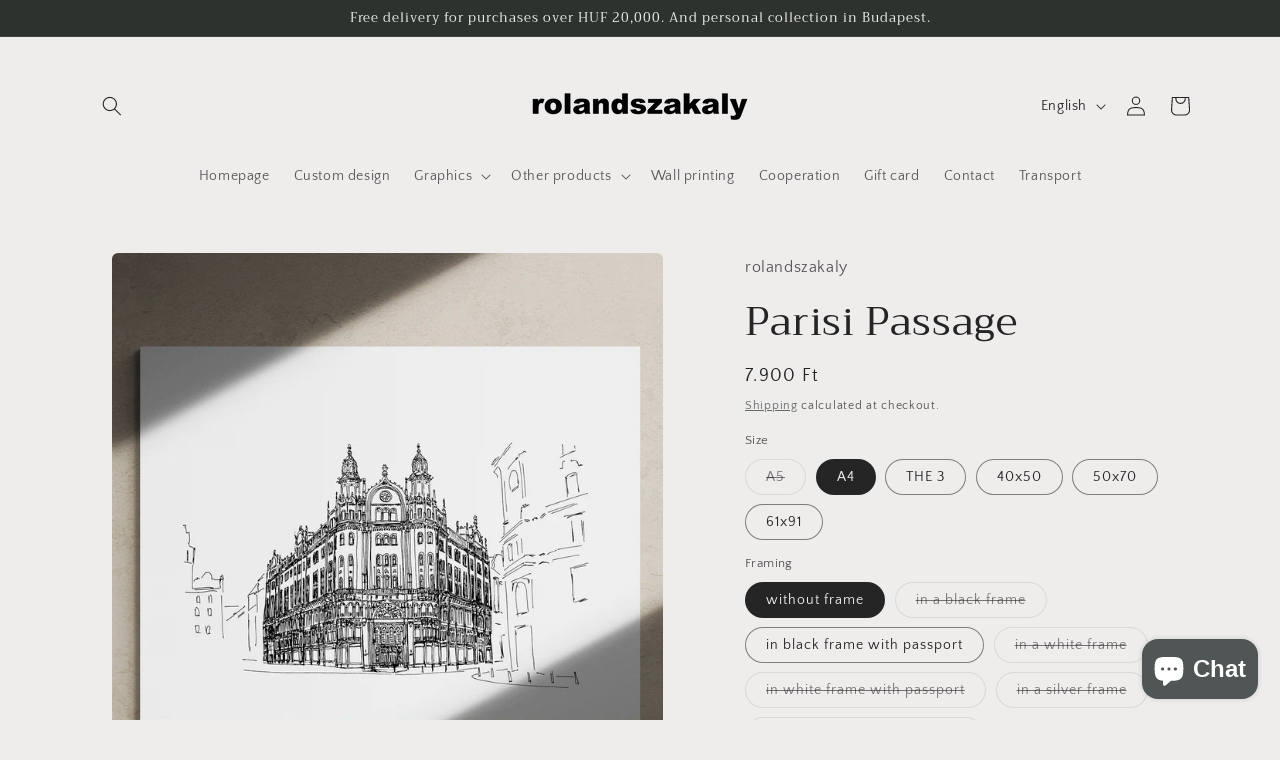

--- FILE ---
content_type: text/html; charset=utf-8
request_url: https://rolandszakaly.com/en/products/parisi-udvar
body_size: 42781
content:
<!doctype html>
<html class="no-js" lang="en">
  <head>
    <!-- Start cookieyes banner --> <script id="cookieyes" type="text/javascript" src="https://cdn-cookieyes.com/common/shopify.js"></script> <script id="cookieyes" type="text/javascript" src="https://cdn-cookieyes.com/client_data/5efd2536128865ffc63a20e6/script.js"></script> <!-- End cookieyes banner -->
    <meta charset="utf-8">
    <meta http-equiv="X-UA-Compatible" content="IE=edge">
    <meta name="viewport" content="width=device-width,initial-scale=1">
    <meta name="theme-color" content="">
    <!-- Google Tag Manager -->
<script>(function(w,d,s,l,i){w[l]=w[l]||[];w[l].push({'gtm.start':
new Date().getTime(),event:'gtm.js'});var f=d.getElementsByTagName(s)[0],
j=d.createElement(s),dl=l!='dataLayer'?'&l='+l:'';j.async=true;j.src=
'https://www.googletagmanager.com/gtm.js?id='+i+dl;f.parentNode.insertBefore(j,f);
})(window,document,'script','dataLayer','GTM-MC6428BK');</script>
<!-- End Google Tag Manager -->
    <link rel="canonical" href="https://rolandszakaly.com/en/products/parisi-udvar">
    <link rel="preconnect" href="https://cdn.shopify.com" crossorigin>
    
    <script>(function(w,d,s,l,i){w[l]=w[l]||[];w[l].push({'gtm.start':
    new Date().getTime(),event:'gtm.js'});var f=d.getElementsByTagName(s)[0],
    j=d.createElement(s),dl=l!='dataLayer'?'&l='+l:'';j.async=true;j.src=
    'https://www.googletagmanager.com/gtm.js?id='+i+dl;f.parentNode.insertBefore(j,f);
    })(window,document,'script','dataLayer','GTM-5G679K5');</script>
    <!-- End Google Tag Manager --><link rel="preconnect" href="https://fonts.shopifycdn.com" crossorigin><title>
      Parisi Passage
 &ndash; rolandszakaly</title>

    
      <meta name="description" content="It was taken from the Paris court my drawing is printed on high-quality, fine paper in several sizes. Museum-quality art print, using handmade paper. The prints are made on 170g slightly textured, classic, matte effect Rives Linear paper. The posters are printed on silk-gloss 200g poster paper and come to you in a card">
    

    

<meta property="og:site_name" content="rolandszakaly">
<meta property="og:url" content="https://rolandszakaly.com/en/products/parisi-udvar">
<meta property="og:title" content="Parisi Passage">
<meta property="og:type" content="product">
<meta property="og:description" content="It was taken from the Paris court my drawing is printed on high-quality, fine paper in several sizes. Museum-quality art print, using handmade paper. The prints are made on 170g slightly textured, classic, matte effect Rives Linear paper. The posters are printed on silk-gloss 200g poster paper and come to you in a card"><meta property="og:image" content="http://rolandszakaly.com/cdn/shop/products/Clean_And_Simple_Room_21.jpg?v=1701000618">
  <meta property="og:image:secure_url" content="https://rolandszakaly.com/cdn/shop/products/Clean_And_Simple_Room_21.jpg?v=1701000618">
  <meta property="og:image:width" content="2000">
  <meta property="og:image:height" content="2000"><meta property="og:price:amount" content="4.900">
  <meta property="og:price:currency" content="HUF"><meta name="twitter:card" content="summary_large_image">
<meta name="twitter:title" content="Parisi Passage">
<meta name="twitter:description" content="It was taken from the Paris court my drawing is printed on high-quality, fine paper in several sizes. Museum-quality art print, using handmade paper. The prints are made on 170g slightly textured, classic, matte effect Rives Linear paper. The posters are printed on silk-gloss 200g poster paper and come to you in a card">


    <script src="//rolandszakaly.com/cdn/shop/t/4/assets/constants.js?v=95358004781563950421683271366" defer="defer"></script>
    <script src="//rolandszakaly.com/cdn/shop/t/4/assets/pubsub.js?v=2921868252632587581683271367" defer="defer"></script>
    <script src="//rolandszakaly.com/cdn/shop/t/4/assets/global.js?v=127210358271191040921683271366" defer="defer"></script>
    <script>window.performance && window.performance.mark && window.performance.mark('shopify.content_for_header.start');</script><meta name="google-site-verification" content="8iuJW-XCf0Quo8unfzzMDHQV2phc4mb-3qRy5OohALs">
<meta name="google-site-verification" content="s1c0quP-pH7yWvry-_B9DrdcZuyfFntWnzCwallIHdk">
<meta id="shopify-digital-wallet" name="shopify-digital-wallet" content="/55898341525/digital_wallets/dialog">
<meta name="shopify-checkout-api-token" content="5e1ef2eadb9af6b3029186affd8449e7">
<meta id="in-context-paypal-metadata" data-shop-id="55898341525" data-venmo-supported="false" data-environment="production" data-locale="en_US" data-paypal-v4="true" data-currency="HUF">
<link rel="alternate" hreflang="x-default" href="https://rolandszakaly.com/products/parisi-udvar">
<link rel="alternate" hreflang="hu" href="https://rolandszakaly.com/products/parisi-udvar">
<link rel="alternate" hreflang="en" href="https://rolandszakaly.com/en/products/parisi-udvar">
<link rel="alternate" type="application/json+oembed" href="https://rolandszakaly.com/en/products/parisi-udvar.oembed">
<script async="async" src="/checkouts/internal/preloads.js?locale=en-HU"></script>
<script id="shopify-features" type="application/json">{"accessToken":"5e1ef2eadb9af6b3029186affd8449e7","betas":["rich-media-storefront-analytics"],"domain":"rolandszakaly.com","predictiveSearch":true,"shopId":55898341525,"locale":"en"}</script>
<script>var Shopify = Shopify || {};
Shopify.shop = "rolandszakalystore.myshopify.com";
Shopify.locale = "en";
Shopify.currency = {"active":"HUF","rate":"1.0"};
Shopify.country = "HU";
Shopify.theme = {"name":"Craft","id":149239071060,"schema_name":"Craft","schema_version":"9.0.0","theme_store_id":1368,"role":"main"};
Shopify.theme.handle = "null";
Shopify.theme.style = {"id":null,"handle":null};
Shopify.cdnHost = "rolandszakaly.com/cdn";
Shopify.routes = Shopify.routes || {};
Shopify.routes.root = "/en/";</script>
<script type="module">!function(o){(o.Shopify=o.Shopify||{}).modules=!0}(window);</script>
<script>!function(o){function n(){var o=[];function n(){o.push(Array.prototype.slice.apply(arguments))}return n.q=o,n}var t=o.Shopify=o.Shopify||{};t.loadFeatures=n(),t.autoloadFeatures=n()}(window);</script>
<script id="shop-js-analytics" type="application/json">{"pageType":"product"}</script>
<script defer="defer" async type="module" src="//rolandszakaly.com/cdn/shopifycloud/shop-js/modules/v2/client.init-shop-cart-sync_C5BV16lS.en.esm.js"></script>
<script defer="defer" async type="module" src="//rolandszakaly.com/cdn/shopifycloud/shop-js/modules/v2/chunk.common_CygWptCX.esm.js"></script>
<script type="module">
  await import("//rolandszakaly.com/cdn/shopifycloud/shop-js/modules/v2/client.init-shop-cart-sync_C5BV16lS.en.esm.js");
await import("//rolandszakaly.com/cdn/shopifycloud/shop-js/modules/v2/chunk.common_CygWptCX.esm.js");

  window.Shopify.SignInWithShop?.initShopCartSync?.({"fedCMEnabled":true,"windoidEnabled":true});

</script>
<script>(function() {
  var isLoaded = false;
  function asyncLoad() {
    if (isLoaded) return;
    isLoaded = true;
    var urls = ["\/\/cdn.shopify.com\/proxy\/1d59baa69255e7c745f88ce567109c7f2d26db4c9ef7f8cfaff4e2d8b204a3c0\/static.cdn.printful.com\/static\/js\/external\/shopify-product-customizer.js?v=0.28\u0026shop=rolandszakalystore.myshopify.com\u0026sp-cache-control=cHVibGljLCBtYXgtYWdlPTkwMA"];
    for (var i = 0; i < urls.length; i++) {
      var s = document.createElement('script');
      s.type = 'text/javascript';
      s.async = true;
      s.src = urls[i];
      var x = document.getElementsByTagName('script')[0];
      x.parentNode.insertBefore(s, x);
    }
  };
  if(window.attachEvent) {
    window.attachEvent('onload', asyncLoad);
  } else {
    window.addEventListener('load', asyncLoad, false);
  }
})();</script>
<script id="__st">var __st={"a":55898341525,"offset":3600,"reqid":"96c6f7da-e5dc-491e-8f9f-41fcba4c8329-1768782688","pageurl":"rolandszakaly.com\/en\/products\/parisi-udvar","u":"e43114b55508","p":"product","rtyp":"product","rid":6719944032405};</script>
<script>window.ShopifyPaypalV4VisibilityTracking = true;</script>
<script id="captcha-bootstrap">!function(){'use strict';const t='contact',e='account',n='new_comment',o=[[t,t],['blogs',n],['comments',n],[t,'customer']],c=[[e,'customer_login'],[e,'guest_login'],[e,'recover_customer_password'],[e,'create_customer']],r=t=>t.map((([t,e])=>`form[action*='/${t}']:not([data-nocaptcha='true']) input[name='form_type'][value='${e}']`)).join(','),a=t=>()=>t?[...document.querySelectorAll(t)].map((t=>t.form)):[];function s(){const t=[...o],e=r(t);return a(e)}const i='password',u='form_key',d=['recaptcha-v3-token','g-recaptcha-response','h-captcha-response',i],f=()=>{try{return window.sessionStorage}catch{return}},m='__shopify_v',_=t=>t.elements[u];function p(t,e,n=!1){try{const o=window.sessionStorage,c=JSON.parse(o.getItem(e)),{data:r}=function(t){const{data:e,action:n}=t;return t[m]||n?{data:e,action:n}:{data:t,action:n}}(c);for(const[e,n]of Object.entries(r))t.elements[e]&&(t.elements[e].value=n);n&&o.removeItem(e)}catch(o){console.error('form repopulation failed',{error:o})}}const l='form_type',E='cptcha';function T(t){t.dataset[E]=!0}const w=window,h=w.document,L='Shopify',v='ce_forms',y='captcha';let A=!1;((t,e)=>{const n=(g='f06e6c50-85a8-45c8-87d0-21a2b65856fe',I='https://cdn.shopify.com/shopifycloud/storefront-forms-hcaptcha/ce_storefront_forms_captcha_hcaptcha.v1.5.2.iife.js',D={infoText:'Protected by hCaptcha',privacyText:'Privacy',termsText:'Terms'},(t,e,n)=>{const o=w[L][v],c=o.bindForm;if(c)return c(t,g,e,D).then(n);var r;o.q.push([[t,g,e,D],n]),r=I,A||(h.body.append(Object.assign(h.createElement('script'),{id:'captcha-provider',async:!0,src:r})),A=!0)});var g,I,D;w[L]=w[L]||{},w[L][v]=w[L][v]||{},w[L][v].q=[],w[L][y]=w[L][y]||{},w[L][y].protect=function(t,e){n(t,void 0,e),T(t)},Object.freeze(w[L][y]),function(t,e,n,w,h,L){const[v,y,A,g]=function(t,e,n){const i=e?o:[],u=t?c:[],d=[...i,...u],f=r(d),m=r(i),_=r(d.filter((([t,e])=>n.includes(e))));return[a(f),a(m),a(_),s()]}(w,h,L),I=t=>{const e=t.target;return e instanceof HTMLFormElement?e:e&&e.form},D=t=>v().includes(t);t.addEventListener('submit',(t=>{const e=I(t);if(!e)return;const n=D(e)&&!e.dataset.hcaptchaBound&&!e.dataset.recaptchaBound,o=_(e),c=g().includes(e)&&(!o||!o.value);(n||c)&&t.preventDefault(),c&&!n&&(function(t){try{if(!f())return;!function(t){const e=f();if(!e)return;const n=_(t);if(!n)return;const o=n.value;o&&e.removeItem(o)}(t);const e=Array.from(Array(32),(()=>Math.random().toString(36)[2])).join('');!function(t,e){_(t)||t.append(Object.assign(document.createElement('input'),{type:'hidden',name:u})),t.elements[u].value=e}(t,e),function(t,e){const n=f();if(!n)return;const o=[...t.querySelectorAll(`input[type='${i}']`)].map((({name:t})=>t)),c=[...d,...o],r={};for(const[a,s]of new FormData(t).entries())c.includes(a)||(r[a]=s);n.setItem(e,JSON.stringify({[m]:1,action:t.action,data:r}))}(t,e)}catch(e){console.error('failed to persist form',e)}}(e),e.submit())}));const S=(t,e)=>{t&&!t.dataset[E]&&(n(t,e.some((e=>e===t))),T(t))};for(const o of['focusin','change'])t.addEventListener(o,(t=>{const e=I(t);D(e)&&S(e,y())}));const B=e.get('form_key'),M=e.get(l),P=B&&M;t.addEventListener('DOMContentLoaded',(()=>{const t=y();if(P)for(const e of t)e.elements[l].value===M&&p(e,B);[...new Set([...A(),...v().filter((t=>'true'===t.dataset.shopifyCaptcha))])].forEach((e=>S(e,t)))}))}(h,new URLSearchParams(w.location.search),n,t,e,['guest_login'])})(!0,!0)}();</script>
<script integrity="sha256-4kQ18oKyAcykRKYeNunJcIwy7WH5gtpwJnB7kiuLZ1E=" data-source-attribution="shopify.loadfeatures" defer="defer" src="//rolandszakaly.com/cdn/shopifycloud/storefront/assets/storefront/load_feature-a0a9edcb.js" crossorigin="anonymous"></script>
<script data-source-attribution="shopify.dynamic_checkout.dynamic.init">var Shopify=Shopify||{};Shopify.PaymentButton=Shopify.PaymentButton||{isStorefrontPortableWallets:!0,init:function(){window.Shopify.PaymentButton.init=function(){};var t=document.createElement("script");t.src="https://rolandszakaly.com/cdn/shopifycloud/portable-wallets/latest/portable-wallets.en.js",t.type="module",document.head.appendChild(t)}};
</script>
<script data-source-attribution="shopify.dynamic_checkout.buyer_consent">
  function portableWalletsHideBuyerConsent(e){var t=document.getElementById("shopify-buyer-consent"),n=document.getElementById("shopify-subscription-policy-button");t&&n&&(t.classList.add("hidden"),t.setAttribute("aria-hidden","true"),n.removeEventListener("click",e))}function portableWalletsShowBuyerConsent(e){var t=document.getElementById("shopify-buyer-consent"),n=document.getElementById("shopify-subscription-policy-button");t&&n&&(t.classList.remove("hidden"),t.removeAttribute("aria-hidden"),n.addEventListener("click",e))}window.Shopify?.PaymentButton&&(window.Shopify.PaymentButton.hideBuyerConsent=portableWalletsHideBuyerConsent,window.Shopify.PaymentButton.showBuyerConsent=portableWalletsShowBuyerConsent);
</script>
<script>
  function portableWalletsCleanup(e){e&&e.src&&console.error("Failed to load portable wallets script "+e.src);var t=document.querySelectorAll("shopify-accelerated-checkout .shopify-payment-button__skeleton, shopify-accelerated-checkout-cart .wallet-cart-button__skeleton"),e=document.getElementById("shopify-buyer-consent");for(let e=0;e<t.length;e++)t[e].remove();e&&e.remove()}function portableWalletsNotLoadedAsModule(e){e instanceof ErrorEvent&&"string"==typeof e.message&&e.message.includes("import.meta")&&"string"==typeof e.filename&&e.filename.includes("portable-wallets")&&(window.removeEventListener("error",portableWalletsNotLoadedAsModule),window.Shopify.PaymentButton.failedToLoad=e,"loading"===document.readyState?document.addEventListener("DOMContentLoaded",window.Shopify.PaymentButton.init):window.Shopify.PaymentButton.init())}window.addEventListener("error",portableWalletsNotLoadedAsModule);
</script>

<script type="module" src="https://rolandszakaly.com/cdn/shopifycloud/portable-wallets/latest/portable-wallets.en.js" onError="portableWalletsCleanup(this)" crossorigin="anonymous"></script>
<script nomodule>
  document.addEventListener("DOMContentLoaded", portableWalletsCleanup);
</script>

<link id="shopify-accelerated-checkout-styles" rel="stylesheet" media="screen" href="https://rolandszakaly.com/cdn/shopifycloud/portable-wallets/latest/accelerated-checkout-backwards-compat.css" crossorigin="anonymous">
<style id="shopify-accelerated-checkout-cart">
        #shopify-buyer-consent {
  margin-top: 1em;
  display: inline-block;
  width: 100%;
}

#shopify-buyer-consent.hidden {
  display: none;
}

#shopify-subscription-policy-button {
  background: none;
  border: none;
  padding: 0;
  text-decoration: underline;
  font-size: inherit;
  cursor: pointer;
}

#shopify-subscription-policy-button::before {
  box-shadow: none;
}

      </style>
<script id="sections-script" data-sections="header" defer="defer" src="//rolandszakaly.com/cdn/shop/t/4/compiled_assets/scripts.js?v=1323"></script>
<script>window.performance && window.performance.mark && window.performance.mark('shopify.content_for_header.end');</script>


    <style data-shopify>
      @font-face {
  font-family: "Quattrocento Sans";
  font-weight: 400;
  font-style: normal;
  font-display: swap;
  src: url("//rolandszakaly.com/cdn/fonts/quattrocento_sans/quattrocentosans_n4.ce5e9bf514e68f53bdd875976847cf755c702eaa.woff2") format("woff2"),
       url("//rolandszakaly.com/cdn/fonts/quattrocento_sans/quattrocentosans_n4.44bbfb57d228eb8bb083d1f98e7d96e16137abce.woff") format("woff");
}

      @font-face {
  font-family: "Quattrocento Sans";
  font-weight: 700;
  font-style: normal;
  font-display: swap;
  src: url("//rolandszakaly.com/cdn/fonts/quattrocento_sans/quattrocentosans_n7.bdda9092621b2e3b4284b12e8f0c092969b176c1.woff2") format("woff2"),
       url("//rolandszakaly.com/cdn/fonts/quattrocento_sans/quattrocentosans_n7.3f8ab2a91343269966c4aa4831bcd588e7ce07b9.woff") format("woff");
}

      @font-face {
  font-family: "Quattrocento Sans";
  font-weight: 400;
  font-style: italic;
  font-display: swap;
  src: url("//rolandszakaly.com/cdn/fonts/quattrocento_sans/quattrocentosans_i4.4f70b1e78f59fa1468e3436ab863ff0bf71e71bb.woff2") format("woff2"),
       url("//rolandszakaly.com/cdn/fonts/quattrocento_sans/quattrocentosans_i4.b695efef5d957af404945574b7239740f79b899f.woff") format("woff");
}

      @font-face {
  font-family: "Quattrocento Sans";
  font-weight: 700;
  font-style: italic;
  font-display: swap;
  src: url("//rolandszakaly.com/cdn/fonts/quattrocento_sans/quattrocentosans_i7.49d754c8032546c24062cf385f8660abbb11ef1e.woff2") format("woff2"),
       url("//rolandszakaly.com/cdn/fonts/quattrocento_sans/quattrocentosans_i7.567b0b818999022d5a9ccb99542d8ff8cdb497df.woff") format("woff");
}

      @font-face {
  font-family: Trirong;
  font-weight: 400;
  font-style: normal;
  font-display: swap;
  src: url("//rolandszakaly.com/cdn/fonts/trirong/trirong_n4.46b40419aaa69bf77077c3108d75dad5a0318d4b.woff2") format("woff2"),
       url("//rolandszakaly.com/cdn/fonts/trirong/trirong_n4.97753898e63cd7e164ad614681eba2c7fe577190.woff") format("woff");
}


      :root {
        --font-body-family: "Quattrocento Sans", sans-serif;
        --font-body-style: normal;
        --font-body-weight: 400;
        --font-body-weight-bold: 700;

        --font-heading-family: Trirong, serif;
        --font-heading-style: normal;
        --font-heading-weight: 400;

        --font-body-scale: 1.0;
        --font-heading-scale: 1.0;

        --color-base-text: 37, 37, 37;
        --color-shadow: 37, 37, 37;
        --color-base-background-1: 239, 236, 236;
        --color-base-background-2: 255, 255, 255;
        --color-base-solid-button-labels: 239, 236, 236;
        --color-base-outline-button-labels: 80, 86, 85;
        --color-base-accent-1: 44, 51, 47;
        --color-base-accent-2: 63, 81, 71;
        --payment-terms-background-color: #EFECEC;

        --gradient-base-background-1: #EFECEC;
        --gradient-base-background-2: #FFFFFF;
        --gradient-base-accent-1: #2C332F;
        --gradient-base-accent-2: #3F5147;

        --media-padding: px;
        --media-border-opacity: 0.1;
        --media-border-width: 0px;
        --media-radius: 6px;
        --media-shadow-opacity: 0.0;
        --media-shadow-horizontal-offset: 0px;
        --media-shadow-vertical-offset: 4px;
        --media-shadow-blur-radius: 5px;
        --media-shadow-visible: 0;

        --page-width: 120rem;
        --page-width-margin: 0rem;

        --product-card-image-padding: 0.0rem;
        --product-card-corner-radius: 0.6rem;
        --product-card-text-alignment: left;
        --product-card-border-width: 0.1rem;
        --product-card-border-opacity: 0.1;
        --product-card-shadow-opacity: 0.0;
        --product-card-shadow-visible: 0;
        --product-card-shadow-horizontal-offset: 0.0rem;
        --product-card-shadow-vertical-offset: 0.4rem;
        --product-card-shadow-blur-radius: 0.5rem;

        --collection-card-image-padding: 0.0rem;
        --collection-card-corner-radius: 0.6rem;
        --collection-card-text-alignment: left;
        --collection-card-border-width: 0.1rem;
        --collection-card-border-opacity: 0.1;
        --collection-card-shadow-opacity: 0.0;
        --collection-card-shadow-visible: 0;
        --collection-card-shadow-horizontal-offset: 0.0rem;
        --collection-card-shadow-vertical-offset: 0.4rem;
        --collection-card-shadow-blur-radius: 0.5rem;

        --blog-card-image-padding: 0.0rem;
        --blog-card-corner-radius: 0.6rem;
        --blog-card-text-alignment: left;
        --blog-card-border-width: 0.1rem;
        --blog-card-border-opacity: 0.1;
        --blog-card-shadow-opacity: 0.0;
        --blog-card-shadow-visible: 0;
        --blog-card-shadow-horizontal-offset: 0.0rem;
        --blog-card-shadow-vertical-offset: 0.4rem;
        --blog-card-shadow-blur-radius: 0.5rem;

        --badge-corner-radius: 0.6rem;

        --popup-border-width: 1px;
        --popup-border-opacity: 0.5;
        --popup-corner-radius: 6px;
        --popup-shadow-opacity: 0.0;
        --popup-shadow-horizontal-offset: 0px;
        --popup-shadow-vertical-offset: 4px;
        --popup-shadow-blur-radius: 5px;

        --drawer-border-width: 1px;
        --drawer-border-opacity: 0.1;
        --drawer-shadow-opacity: 0.0;
        --drawer-shadow-horizontal-offset: 0px;
        --drawer-shadow-vertical-offset: 4px;
        --drawer-shadow-blur-radius: 5px;

        --spacing-sections-desktop: 0px;
        --spacing-sections-mobile: 0px;

        --grid-desktop-vertical-spacing: 20px;
        --grid-desktop-horizontal-spacing: 20px;
        --grid-mobile-vertical-spacing: 10px;
        --grid-mobile-horizontal-spacing: 10px;

        --text-boxes-border-opacity: 0.1;
        --text-boxes-border-width: 0px;
        --text-boxes-radius: 6px;
        --text-boxes-shadow-opacity: 0.0;
        --text-boxes-shadow-visible: 0;
        --text-boxes-shadow-horizontal-offset: 0px;
        --text-boxes-shadow-vertical-offset: 4px;
        --text-boxes-shadow-blur-radius: 5px;

        --buttons-radius: 6px;
        --buttons-radius-outset: 7px;
        --buttons-border-width: 1px;
        --buttons-border-opacity: 1.0;
        --buttons-shadow-opacity: 0.0;
        --buttons-shadow-visible: 0;
        --buttons-shadow-horizontal-offset: 0px;
        --buttons-shadow-vertical-offset: 4px;
        --buttons-shadow-blur-radius: 5px;
        --buttons-border-offset: 0.3px;

        --inputs-radius: 6px;
        --inputs-border-width: 1px;
        --inputs-border-opacity: 0.55;
        --inputs-shadow-opacity: 0.0;
        --inputs-shadow-horizontal-offset: 0px;
        --inputs-margin-offset: 0px;
        --inputs-shadow-vertical-offset: 4px;
        --inputs-shadow-blur-radius: 5px;
        --inputs-radius-outset: 7px;

        --variant-pills-radius: 40px;
        --variant-pills-border-width: 1px;
        --variant-pills-border-opacity: 0.55;
        --variant-pills-shadow-opacity: 0.0;
        --variant-pills-shadow-horizontal-offset: 0px;
        --variant-pills-shadow-vertical-offset: 4px;
        --variant-pills-shadow-blur-radius: 5px;
      }

      *,
      *::before,
      *::after {
        box-sizing: inherit;
      }

      html {
        box-sizing: border-box;
        font-size: calc(var(--font-body-scale) * 62.5%);
        height: 100%;
      }

      body {
        display: grid;
        grid-template-rows: auto auto 1fr auto;
        grid-template-columns: 100%;
        min-height: 100%;
        margin: 0;
        font-size: 1.5rem;
        letter-spacing: 0.06rem;
        line-height: calc(1 + 0.8 / var(--font-body-scale));
        font-family: var(--font-body-family);
        font-style: var(--font-body-style);
        font-weight: var(--font-body-weight);
      }

      @media screen and (min-width: 750px) {
        body {
          font-size: 1.6rem;
        }
      }
    </style>

    <link href="//rolandszakaly.com/cdn/shop/t/4/assets/base.css?v=140624990073879848751683271366" rel="stylesheet" type="text/css" media="all" />
<link rel="preload" as="font" href="//rolandszakaly.com/cdn/fonts/quattrocento_sans/quattrocentosans_n4.ce5e9bf514e68f53bdd875976847cf755c702eaa.woff2" type="font/woff2" crossorigin><link rel="preload" as="font" href="//rolandszakaly.com/cdn/fonts/trirong/trirong_n4.46b40419aaa69bf77077c3108d75dad5a0318d4b.woff2" type="font/woff2" crossorigin><link rel="stylesheet" href="//rolandszakaly.com/cdn/shop/t/4/assets/component-predictive-search.css?v=85913294783299393391683271366" media="print" onload="this.media='all'"><script>document.documentElement.className = document.documentElement.className.replace('no-js', 'js');
    if (Shopify.designMode) {
      document.documentElement.classList.add('shopify-design-mode');
    }
    </script>
  <script src="https://cdn.shopify.com/extensions/7bc9bb47-adfa-4267-963e-cadee5096caf/inbox-1252/assets/inbox-chat-loader.js" type="text/javascript" defer="defer"></script>
<link href="https://monorail-edge.shopifysvc.com" rel="dns-prefetch">
<script>(function(){if ("sendBeacon" in navigator && "performance" in window) {try {var session_token_from_headers = performance.getEntriesByType('navigation')[0].serverTiming.find(x => x.name == '_s').description;} catch {var session_token_from_headers = undefined;}var session_cookie_matches = document.cookie.match(/_shopify_s=([^;]*)/);var session_token_from_cookie = session_cookie_matches && session_cookie_matches.length === 2 ? session_cookie_matches[1] : "";var session_token = session_token_from_headers || session_token_from_cookie || "";function handle_abandonment_event(e) {var entries = performance.getEntries().filter(function(entry) {return /monorail-edge.shopifysvc.com/.test(entry.name);});if (!window.abandonment_tracked && entries.length === 0) {window.abandonment_tracked = true;var currentMs = Date.now();var navigation_start = performance.timing.navigationStart;var payload = {shop_id: 55898341525,url: window.location.href,navigation_start,duration: currentMs - navigation_start,session_token,page_type: "product"};window.navigator.sendBeacon("https://monorail-edge.shopifysvc.com/v1/produce", JSON.stringify({schema_id: "online_store_buyer_site_abandonment/1.1",payload: payload,metadata: {event_created_at_ms: currentMs,event_sent_at_ms: currentMs}}));}}window.addEventListener('pagehide', handle_abandonment_event);}}());</script>
<script id="web-pixels-manager-setup">(function e(e,d,r,n,o){if(void 0===o&&(o={}),!Boolean(null===(a=null===(i=window.Shopify)||void 0===i?void 0:i.analytics)||void 0===a?void 0:a.replayQueue)){var i,a;window.Shopify=window.Shopify||{};var t=window.Shopify;t.analytics=t.analytics||{};var s=t.analytics;s.replayQueue=[],s.publish=function(e,d,r){return s.replayQueue.push([e,d,r]),!0};try{self.performance.mark("wpm:start")}catch(e){}var l=function(){var e={modern:/Edge?\/(1{2}[4-9]|1[2-9]\d|[2-9]\d{2}|\d{4,})\.\d+(\.\d+|)|Firefox\/(1{2}[4-9]|1[2-9]\d|[2-9]\d{2}|\d{4,})\.\d+(\.\d+|)|Chrom(ium|e)\/(9{2}|\d{3,})\.\d+(\.\d+|)|(Maci|X1{2}).+ Version\/(15\.\d+|(1[6-9]|[2-9]\d|\d{3,})\.\d+)([,.]\d+|)( \(\w+\)|)( Mobile\/\w+|) Safari\/|Chrome.+OPR\/(9{2}|\d{3,})\.\d+\.\d+|(CPU[ +]OS|iPhone[ +]OS|CPU[ +]iPhone|CPU IPhone OS|CPU iPad OS)[ +]+(15[._]\d+|(1[6-9]|[2-9]\d|\d{3,})[._]\d+)([._]\d+|)|Android:?[ /-](13[3-9]|1[4-9]\d|[2-9]\d{2}|\d{4,})(\.\d+|)(\.\d+|)|Android.+Firefox\/(13[5-9]|1[4-9]\d|[2-9]\d{2}|\d{4,})\.\d+(\.\d+|)|Android.+Chrom(ium|e)\/(13[3-9]|1[4-9]\d|[2-9]\d{2}|\d{4,})\.\d+(\.\d+|)|SamsungBrowser\/([2-9]\d|\d{3,})\.\d+/,legacy:/Edge?\/(1[6-9]|[2-9]\d|\d{3,})\.\d+(\.\d+|)|Firefox\/(5[4-9]|[6-9]\d|\d{3,})\.\d+(\.\d+|)|Chrom(ium|e)\/(5[1-9]|[6-9]\d|\d{3,})\.\d+(\.\d+|)([\d.]+$|.*Safari\/(?![\d.]+ Edge\/[\d.]+$))|(Maci|X1{2}).+ Version\/(10\.\d+|(1[1-9]|[2-9]\d|\d{3,})\.\d+)([,.]\d+|)( \(\w+\)|)( Mobile\/\w+|) Safari\/|Chrome.+OPR\/(3[89]|[4-9]\d|\d{3,})\.\d+\.\d+|(CPU[ +]OS|iPhone[ +]OS|CPU[ +]iPhone|CPU IPhone OS|CPU iPad OS)[ +]+(10[._]\d+|(1[1-9]|[2-9]\d|\d{3,})[._]\d+)([._]\d+|)|Android:?[ /-](13[3-9]|1[4-9]\d|[2-9]\d{2}|\d{4,})(\.\d+|)(\.\d+|)|Mobile Safari.+OPR\/([89]\d|\d{3,})\.\d+\.\d+|Android.+Firefox\/(13[5-9]|1[4-9]\d|[2-9]\d{2}|\d{4,})\.\d+(\.\d+|)|Android.+Chrom(ium|e)\/(13[3-9]|1[4-9]\d|[2-9]\d{2}|\d{4,})\.\d+(\.\d+|)|Android.+(UC? ?Browser|UCWEB|U3)[ /]?(15\.([5-9]|\d{2,})|(1[6-9]|[2-9]\d|\d{3,})\.\d+)\.\d+|SamsungBrowser\/(5\.\d+|([6-9]|\d{2,})\.\d+)|Android.+MQ{2}Browser\/(14(\.(9|\d{2,})|)|(1[5-9]|[2-9]\d|\d{3,})(\.\d+|))(\.\d+|)|K[Aa][Ii]OS\/(3\.\d+|([4-9]|\d{2,})\.\d+)(\.\d+|)/},d=e.modern,r=e.legacy,n=navigator.userAgent;return n.match(d)?"modern":n.match(r)?"legacy":"unknown"}(),u="modern"===l?"modern":"legacy",c=(null!=n?n:{modern:"",legacy:""})[u],f=function(e){return[e.baseUrl,"/wpm","/b",e.hashVersion,"modern"===e.buildTarget?"m":"l",".js"].join("")}({baseUrl:d,hashVersion:r,buildTarget:u}),m=function(e){var d=e.version,r=e.bundleTarget,n=e.surface,o=e.pageUrl,i=e.monorailEndpoint;return{emit:function(e){var a=e.status,t=e.errorMsg,s=(new Date).getTime(),l=JSON.stringify({metadata:{event_sent_at_ms:s},events:[{schema_id:"web_pixels_manager_load/3.1",payload:{version:d,bundle_target:r,page_url:o,status:a,surface:n,error_msg:t},metadata:{event_created_at_ms:s}}]});if(!i)return console&&console.warn&&console.warn("[Web Pixels Manager] No Monorail endpoint provided, skipping logging."),!1;try{return self.navigator.sendBeacon.bind(self.navigator)(i,l)}catch(e){}var u=new XMLHttpRequest;try{return u.open("POST",i,!0),u.setRequestHeader("Content-Type","text/plain"),u.send(l),!0}catch(e){return console&&console.warn&&console.warn("[Web Pixels Manager] Got an unhandled error while logging to Monorail."),!1}}}}({version:r,bundleTarget:l,surface:e.surface,pageUrl:self.location.href,monorailEndpoint:e.monorailEndpoint});try{o.browserTarget=l,function(e){var d=e.src,r=e.async,n=void 0===r||r,o=e.onload,i=e.onerror,a=e.sri,t=e.scriptDataAttributes,s=void 0===t?{}:t,l=document.createElement("script"),u=document.querySelector("head"),c=document.querySelector("body");if(l.async=n,l.src=d,a&&(l.integrity=a,l.crossOrigin="anonymous"),s)for(var f in s)if(Object.prototype.hasOwnProperty.call(s,f))try{l.dataset[f]=s[f]}catch(e){}if(o&&l.addEventListener("load",o),i&&l.addEventListener("error",i),u)u.appendChild(l);else{if(!c)throw new Error("Did not find a head or body element to append the script");c.appendChild(l)}}({src:f,async:!0,onload:function(){if(!function(){var e,d;return Boolean(null===(d=null===(e=window.Shopify)||void 0===e?void 0:e.analytics)||void 0===d?void 0:d.initialized)}()){var d=window.webPixelsManager.init(e)||void 0;if(d){var r=window.Shopify.analytics;r.replayQueue.forEach((function(e){var r=e[0],n=e[1],o=e[2];d.publishCustomEvent(r,n,o)})),r.replayQueue=[],r.publish=d.publishCustomEvent,r.visitor=d.visitor,r.initialized=!0}}},onerror:function(){return m.emit({status:"failed",errorMsg:"".concat(f," has failed to load")})},sri:function(e){var d=/^sha384-[A-Za-z0-9+/=]+$/;return"string"==typeof e&&d.test(e)}(c)?c:"",scriptDataAttributes:o}),m.emit({status:"loading"})}catch(e){m.emit({status:"failed",errorMsg:(null==e?void 0:e.message)||"Unknown error"})}}})({shopId: 55898341525,storefrontBaseUrl: "https://rolandszakaly.com",extensionsBaseUrl: "https://extensions.shopifycdn.com/cdn/shopifycloud/web-pixels-manager",monorailEndpoint: "https://monorail-edge.shopifysvc.com/unstable/produce_batch",surface: "storefront-renderer",enabledBetaFlags: ["2dca8a86"],webPixelsConfigList: [{"id":"1176797524","configuration":"{\"config\":\"{\\\"pixel_id\\\":\\\"AW-377766336\\\",\\\"target_country\\\":\\\"HU\\\",\\\"gtag_events\\\":[{\\\"type\\\":\\\"begin_checkout\\\",\\\"action_label\\\":\\\"AW-377766336\\\/a2JOCKvv3KYYEMCDkbQB\\\"},{\\\"type\\\":\\\"search\\\",\\\"action_label\\\":\\\"AW-377766336\\\/H2uNCKXv3KYYEMCDkbQB\\\"},{\\\"type\\\":\\\"view_item\\\",\\\"action_label\\\":[\\\"AW-377766336\\\/Nt6ECKLv3KYYEMCDkbQB\\\",\\\"MC-14W6GXHD93\\\"]},{\\\"type\\\":\\\"purchase\\\",\\\"action_label\\\":[\\\"AW-377766336\\\/eJu0CJzv3KYYEMCDkbQB\\\",\\\"MC-14W6GXHD93\\\"]},{\\\"type\\\":\\\"page_view\\\",\\\"action_label\\\":[\\\"AW-377766336\\\/Aa_tCJ_v3KYYEMCDkbQB\\\",\\\"MC-14W6GXHD93\\\"]},{\\\"type\\\":\\\"add_payment_info\\\",\\\"action_label\\\":\\\"AW-377766336\\\/q_wTCK7v3KYYEMCDkbQB\\\"},{\\\"type\\\":\\\"add_to_cart\\\",\\\"action_label\\\":\\\"AW-377766336\\\/jmfqCKjv3KYYEMCDkbQB\\\"}],\\\"enable_monitoring_mode\\\":false}\"}","eventPayloadVersion":"v1","runtimeContext":"OPEN","scriptVersion":"b2a88bafab3e21179ed38636efcd8a93","type":"APP","apiClientId":1780363,"privacyPurposes":[],"dataSharingAdjustments":{"protectedCustomerApprovalScopes":["read_customer_address","read_customer_email","read_customer_name","read_customer_personal_data","read_customer_phone"]}},{"id":"380338516","configuration":"{\"pixel_id\":\"458764052046213\",\"pixel_type\":\"facebook_pixel\",\"metaapp_system_user_token\":\"-\"}","eventPayloadVersion":"v1","runtimeContext":"OPEN","scriptVersion":"ca16bc87fe92b6042fbaa3acc2fbdaa6","type":"APP","apiClientId":2329312,"privacyPurposes":["ANALYTICS","MARKETING","SALE_OF_DATA"],"dataSharingAdjustments":{"protectedCustomerApprovalScopes":["read_customer_address","read_customer_email","read_customer_name","read_customer_personal_data","read_customer_phone"]}},{"id":"172458324","eventPayloadVersion":"v1","runtimeContext":"LAX","scriptVersion":"1","type":"CUSTOM","privacyPurposes":["ANALYTICS"],"name":"Google Analytics tag (migrated)"},{"id":"shopify-app-pixel","configuration":"{}","eventPayloadVersion":"v1","runtimeContext":"STRICT","scriptVersion":"0450","apiClientId":"shopify-pixel","type":"APP","privacyPurposes":["ANALYTICS","MARKETING"]},{"id":"shopify-custom-pixel","eventPayloadVersion":"v1","runtimeContext":"LAX","scriptVersion":"0450","apiClientId":"shopify-pixel","type":"CUSTOM","privacyPurposes":["ANALYTICS","MARKETING"]}],isMerchantRequest: false,initData: {"shop":{"name":"rolandszakaly","paymentSettings":{"currencyCode":"HUF"},"myshopifyDomain":"rolandszakalystore.myshopify.com","countryCode":"HU","storefrontUrl":"https:\/\/rolandszakaly.com\/en"},"customer":null,"cart":null,"checkout":null,"productVariants":[{"price":{"amount":4900.0,"currencyCode":"HUF"},"product":{"title":"Parisi Passage","vendor":"rolandszakaly","id":"6719944032405","untranslatedTitle":"Parisi Passage","url":"\/en\/products\/parisi-udvar","type":"graphics"},"id":"47079020659028","image":{"src":"\/\/rolandszakaly.com\/cdn\/shop\/products\/Clean_And_Simple_Room_21.jpg?v=1701000618"},"sku":"","title":"A5 \/ without frame","untranslatedTitle":"A5 \/ keret nélkül"},{"price":{"amount":7900.0,"currencyCode":"HUF"},"product":{"title":"Parisi Passage","vendor":"rolandszakaly","id":"6719944032405","untranslatedTitle":"Parisi Passage","url":"\/en\/products\/parisi-udvar","type":"graphics"},"id":"39782809075861","image":{"src":"\/\/rolandszakaly.com\/cdn\/shop\/files\/Bare_wall_with_diagonal_shadows_46.jpg?v=1701000618"},"sku":"","title":"A4 \/ without frame","untranslatedTitle":"A4 \/ keret nélkül"},{"price":{"amount":14900.0,"currencyCode":"HUF"},"product":{"title":"Parisi Passage","vendor":"rolandszakaly","id":"6719944032405","untranslatedTitle":"Parisi Passage","url":"\/en\/products\/parisi-udvar","type":"graphics"},"id":"39782809108629","image":{"src":"\/\/rolandszakaly.com\/cdn\/shop\/files\/Black_vase_with_dried_leaves_on_white_table-2023-11-26T125839.805.jpg?v=1701000618"},"sku":"","title":"A4 \/ in a black frame","untranslatedTitle":"A4 \/ fekete keretben"},{"price":{"amount":16900.0,"currencyCode":"HUF"},"product":{"title":"Parisi Passage","vendor":"rolandszakaly","id":"6719944032405","untranslatedTitle":"Parisi Passage","url":"\/en\/products\/parisi-udvar","type":"graphics"},"id":"47079020888404","image":{"src":"\/\/rolandszakaly.com\/cdn\/shop\/files\/Black_vase_with_dried_leaves_on_white_table-2023-11-26T125839.805.jpg?v=1701000618"},"sku":"","title":"A4 \/ in black frame with passport","untranslatedTitle":"A4 \/ fekete keretben paszpartuval"},{"price":{"amount":14900.0,"currencyCode":"HUF"},"product":{"title":"Parisi Passage","vendor":"rolandszakaly","id":"6719944032405","untranslatedTitle":"Parisi Passage","url":"\/en\/products\/parisi-udvar","type":"graphics"},"id":"39782809141397","image":{"src":"\/\/rolandszakaly.com\/cdn\/shop\/files\/Black_vase_with_dried_leaves_on_white_table-2023-11-26T125846.409.jpg?v=1701000618"},"sku":"","title":"A4 \/ in a white frame","untranslatedTitle":"A4 \/ fehér keretben"},{"price":{"amount":16900.0,"currencyCode":"HUF"},"product":{"title":"Parisi Passage","vendor":"rolandszakaly","id":"6719944032405","untranslatedTitle":"Parisi Passage","url":"\/en\/products\/parisi-udvar","type":"graphics"},"id":"47079020921172","image":{"src":"\/\/rolandszakaly.com\/cdn\/shop\/files\/Black_vase_with_dried_leaves_on_white_table-2023-11-26T125846.409.jpg?v=1701000618"},"sku":"","title":"A4 \/ in white frame with passport","untranslatedTitle":"A4 \/ fehér keretben paszpartuval"},{"price":{"amount":14900.0,"currencyCode":"HUF"},"product":{"title":"Parisi Passage","vendor":"rolandszakaly","id":"6719944032405","untranslatedTitle":"Parisi Passage","url":"\/en\/products\/parisi-udvar","type":"graphics"},"id":"47079020953940","image":{"src":"\/\/rolandszakaly.com\/cdn\/shop\/files\/Black_vase_with_dried_leaves_on_white_table-2023-11-26T125904.057.jpg?v=1701000618"},"sku":"","title":"A4 \/ in a silver frame","untranslatedTitle":"A4 \/ ezüst keretben"},{"price":{"amount":16900.0,"currencyCode":"HUF"},"product":{"title":"Parisi Passage","vendor":"rolandszakaly","id":"6719944032405","untranslatedTitle":"Parisi Passage","url":"\/en\/products\/parisi-udvar","type":"graphics"},"id":"47079020986708","image":{"src":"\/\/rolandszakaly.com\/cdn\/shop\/files\/Black_vase_with_dried_leaves_on_white_table-2023-11-26T125904.057.jpg?v=1701000618"},"sku":"","title":"A4 \/ in silver frame with passport","untranslatedTitle":"A4 \/ ezüst keretben paszpartuval"},{"price":{"amount":12900.0,"currencyCode":"HUF"},"product":{"title":"Parisi Passage","vendor":"rolandszakaly","id":"6719944032405","untranslatedTitle":"Parisi Passage","url":"\/en\/products\/parisi-udvar","type":"graphics"},"id":"42515145326741","image":{"src":"\/\/rolandszakaly.com\/cdn\/shop\/files\/Bare_wall_with_diagonal_shadows_46.jpg?v=1701000618"},"sku":"","title":"THE 3 \/ without frame","untranslatedTitle":"A3 \/ keret nélkül"},{"price":{"amount":20900.0,"currencyCode":"HUF"},"product":{"title":"Parisi Passage","vendor":"rolandszakaly","id":"6719944032405","untranslatedTitle":"Parisi Passage","url":"\/en\/products\/parisi-udvar","type":"graphics"},"id":"42515145359509","image":{"src":"\/\/rolandszakaly.com\/cdn\/shop\/files\/Black_vase_with_dried_leaves_on_white_table-2023-11-26T125839.805.jpg?v=1701000618"},"sku":"","title":"THE 3 \/ in a black frame","untranslatedTitle":"A3 \/ fekete keretben"},{"price":{"amount":22900.0,"currencyCode":"HUF"},"product":{"title":"Parisi Passage","vendor":"rolandszakaly","id":"6719944032405","untranslatedTitle":"Parisi Passage","url":"\/en\/products\/parisi-udvar","type":"graphics"},"id":"47079021019476","image":{"src":"\/\/rolandszakaly.com\/cdn\/shop\/files\/Lounge_with_leather_sofa_and_lamp_13.jpg?v=1701000618"},"sku":"","title":"THE 3 \/ in black frame with passport","untranslatedTitle":"A3 \/ fekete keretben paszpartuval"},{"price":{"amount":20900.0,"currencyCode":"HUF"},"product":{"title":"Parisi Passage","vendor":"rolandszakaly","id":"6719944032405","untranslatedTitle":"Parisi Passage","url":"\/en\/products\/parisi-udvar","type":"graphics"},"id":"42515145392277","image":{"src":"\/\/rolandszakaly.com\/cdn\/shop\/files\/Black_vase_with_dried_leaves_on_white_table-2023-11-26T125846.409.jpg?v=1701000618"},"sku":"","title":"THE 3 \/ in a white frame","untranslatedTitle":"A3 \/ fehér keretben"},{"price":{"amount":22900.0,"currencyCode":"HUF"},"product":{"title":"Parisi Passage","vendor":"rolandszakaly","id":"6719944032405","untranslatedTitle":"Parisi Passage","url":"\/en\/products\/parisi-udvar","type":"graphics"},"id":"47079021052244","image":{"src":"\/\/rolandszakaly.com\/cdn\/shop\/files\/Ceramic_urns_sitting_on_plinth_37.jpg?v=1701000618"},"sku":"","title":"THE 3 \/ in white frame with passport","untranslatedTitle":"A3 \/ fehér keretben paszpartuval"},{"price":{"amount":20900.0,"currencyCode":"HUF"},"product":{"title":"Parisi Passage","vendor":"rolandszakaly","id":"6719944032405","untranslatedTitle":"Parisi Passage","url":"\/en\/products\/parisi-udvar","type":"graphics"},"id":"47079021085012","image":{"src":"\/\/rolandszakaly.com\/cdn\/shop\/files\/Black_vase_with_dried_leaves_on_white_table-2023-11-26T125904.057.jpg?v=1701000618"},"sku":"","title":"THE 3 \/ in a silver frame","untranslatedTitle":"A3 \/ ezüst keretben"},{"price":{"amount":22900.0,"currencyCode":"HUF"},"product":{"title":"Parisi Passage","vendor":"rolandszakaly","id":"6719944032405","untranslatedTitle":"Parisi Passage","url":"\/en\/products\/parisi-udvar","type":"graphics"},"id":"47079021117780","image":{"src":"\/\/rolandszakaly.com\/cdn\/shop\/files\/Modern_organic_vases_on_table_32.jpg?v=1701000618"},"sku":"","title":"THE 3 \/ in silver frame with passport","untranslatedTitle":"A3 \/ ezüst keretben paszpartuval"},{"price":{"amount":13900.0,"currencyCode":"HUF"},"product":{"title":"Parisi Passage","vendor":"rolandszakaly","id":"6719944032405","untranslatedTitle":"Parisi Passage","url":"\/en\/products\/parisi-udvar","type":"graphics"},"id":"47079021150548","image":{"src":"\/\/rolandszakaly.com\/cdn\/shop\/files\/Bare_wall_with_diagonal_shadows_46.jpg?v=1701000618"},"sku":"","title":"40x50 \/ without frame","untranslatedTitle":"40x50 \/ keret nélkül"},{"price":{"amount":24900.0,"currencyCode":"HUF"},"product":{"title":"Parisi Passage","vendor":"rolandszakaly","id":"6719944032405","untranslatedTitle":"Parisi Passage","url":"\/en\/products\/parisi-udvar","type":"graphics"},"id":"47079021183316","image":{"src":"\/\/rolandszakaly.com\/cdn\/shop\/files\/Black_vase_with_dried_leaves_on_white_table-2023-11-26T125839.805.jpg?v=1701000618"},"sku":"","title":"40x50 \/ in a black frame","untranslatedTitle":"40x50 \/ fekete keretben"},{"price":{"amount":29900.0,"currencyCode":"HUF"},"product":{"title":"Parisi Passage","vendor":"rolandszakaly","id":"6719944032405","untranslatedTitle":"Parisi Passage","url":"\/en\/products\/parisi-udvar","type":"graphics"},"id":"47079021216084","image":{"src":"\/\/rolandszakaly.com\/cdn\/shop\/files\/Lounge_with_leather_sofa_and_lamp_13.jpg?v=1701000618"},"sku":"","title":"40x50 \/ in black frame with passport","untranslatedTitle":"40x50 \/ fekete keretben paszpartuval"},{"price":{"amount":24900.0,"currencyCode":"HUF"},"product":{"title":"Parisi Passage","vendor":"rolandszakaly","id":"6719944032405","untranslatedTitle":"Parisi Passage","url":"\/en\/products\/parisi-udvar","type":"graphics"},"id":"47079021248852","image":{"src":"\/\/rolandszakaly.com\/cdn\/shop\/files\/Black_vase_with_dried_leaves_on_white_table-2023-11-26T125846.409.jpg?v=1701000618"},"sku":"","title":"40x50 \/ in a white frame","untranslatedTitle":"40x50 \/ fehér keretben"},{"price":{"amount":24900.0,"currencyCode":"HUF"},"product":{"title":"Parisi Passage","vendor":"rolandszakaly","id":"6719944032405","untranslatedTitle":"Parisi Passage","url":"\/en\/products\/parisi-udvar","type":"graphics"},"id":"47079021314388","image":{"src":"\/\/rolandszakaly.com\/cdn\/shop\/files\/Black_vase_with_dried_leaves_on_white_table-2023-11-26T125904.057.jpg?v=1701000618"},"sku":"","title":"40x50 \/ in a silver frame","untranslatedTitle":"40x50 \/ ezüst keretben"},{"price":{"amount":29900.0,"currencyCode":"HUF"},"product":{"title":"Parisi Passage","vendor":"rolandszakaly","id":"6719944032405","untranslatedTitle":"Parisi Passage","url":"\/en\/products\/parisi-udvar","type":"graphics"},"id":"47079021347156","image":{"src":"\/\/rolandszakaly.com\/cdn\/shop\/files\/Modern_organic_vases_on_table_32.jpg?v=1701000618"},"sku":"","title":"40x50 \/ in silver frame with passport","untranslatedTitle":"40x50 \/ ezüst keretben paszpartuval"},{"price":{"amount":15900.0,"currencyCode":"HUF"},"product":{"title":"Parisi Passage","vendor":"rolandszakaly","id":"6719944032405","untranslatedTitle":"Parisi Passage","url":"\/en\/products\/parisi-udvar","type":"graphics"},"id":"47079021379924","image":{"src":"\/\/rolandszakaly.com\/cdn\/shop\/files\/Bare_wall_with_diagonal_shadows_46.jpg?v=1701000618"},"sku":"","title":"50x70 \/ without frame","untranslatedTitle":"50x70 \/ keret nélkül"},{"price":{"amount":31900.0,"currencyCode":"HUF"},"product":{"title":"Parisi Passage","vendor":"rolandszakaly","id":"6719944032405","untranslatedTitle":"Parisi Passage","url":"\/en\/products\/parisi-udvar","type":"graphics"},"id":"47079021412692","image":{"src":"\/\/rolandszakaly.com\/cdn\/shop\/files\/Black_vase_with_dried_leaves_on_white_table-2023-11-26T125839.805.jpg?v=1701000618"},"sku":"","title":"50x70 \/ in a black frame","untranslatedTitle":"50x70 \/ fekete keretben"},{"price":{"amount":33900.0,"currencyCode":"HUF"},"product":{"title":"Parisi Passage","vendor":"rolandszakaly","id":"6719944032405","untranslatedTitle":"Parisi Passage","url":"\/en\/products\/parisi-udvar","type":"graphics"},"id":"47079021445460","image":{"src":"\/\/rolandszakaly.com\/cdn\/shop\/files\/Bohemian_themed_dining_room_66.jpg?v=1701000618"},"sku":"","title":"50x70 \/ in black frame with passport","untranslatedTitle":"50x70 \/ fekete keretben paszpartuval"},{"price":{"amount":31900.0,"currencyCode":"HUF"},"product":{"title":"Parisi Passage","vendor":"rolandszakaly","id":"6719944032405","untranslatedTitle":"Parisi Passage","url":"\/en\/products\/parisi-udvar","type":"graphics"},"id":"47079021543764","image":{"src":"\/\/rolandszakaly.com\/cdn\/shop\/files\/Black_vase_with_dried_leaves_on_white_table-2023-11-26T125904.057.jpg?v=1701000618"},"sku":"","title":"50x70 \/ in a silver frame","untranslatedTitle":"50x70 \/ ezüst keretben"},{"price":{"amount":33900.0,"currencyCode":"HUF"},"product":{"title":"Parisi Passage","vendor":"rolandszakaly","id":"6719944032405","untranslatedTitle":"Parisi Passage","url":"\/en\/products\/parisi-udvar","type":"graphics"},"id":"47079021576532","image":{"src":"\/\/rolandszakaly.com\/cdn\/shop\/files\/Bohemian_themed_dining_room_67.jpg?v=1701000618"},"sku":"","title":"50x70 \/ in silver frame with passport","untranslatedTitle":"50x70 \/ ezüst keretben paszpartuval"},{"price":{"amount":16900.0,"currencyCode":"HUF"},"product":{"title":"Parisi Passage","vendor":"rolandszakaly","id":"6719944032405","untranslatedTitle":"Parisi Passage","url":"\/en\/products\/parisi-udvar","type":"graphics"},"id":"47079021609300","image":{"src":"\/\/rolandszakaly.com\/cdn\/shop\/files\/Bare_wall_with_diagonal_shadows_46.jpg?v=1701000618"},"sku":"","title":"61x91 \/ without frame","untranslatedTitle":"61x91 \/ keret nélkül"},{"price":{"amount":34900.0,"currencyCode":"HUF"},"product":{"title":"Parisi Passage","vendor":"rolandszakaly","id":"6719944032405","untranslatedTitle":"Parisi Passage","url":"\/en\/products\/parisi-udvar","type":"graphics"},"id":"47079021642068","image":{"src":"\/\/rolandszakaly.com\/cdn\/shop\/files\/Bohemian_themed_dining_room_66.jpg?v=1701000618"},"sku":"","title":"61x91 \/ in a black frame","untranslatedTitle":"61x91 \/ fekete keretben"},{"price":{"amount":34900.0,"currencyCode":"HUF"},"product":{"title":"Parisi Passage","vendor":"rolandszakaly","id":"6719944032405","untranslatedTitle":"Parisi Passage","url":"\/en\/products\/parisi-udvar","type":"graphics"},"id":"47079021773140","image":{"src":"\/\/rolandszakaly.com\/cdn\/shop\/files\/Bohemian_themed_dining_room_67.jpg?v=1701000618"},"sku":"","title":"61x91 \/ in a silver frame","untranslatedTitle":"61x91 \/ ezüst keretben"}],"purchasingCompany":null},},"https://rolandszakaly.com/cdn","fcfee988w5aeb613cpc8e4bc33m6693e112",{"modern":"","legacy":""},{"shopId":"55898341525","storefrontBaseUrl":"https:\/\/rolandszakaly.com","extensionBaseUrl":"https:\/\/extensions.shopifycdn.com\/cdn\/shopifycloud\/web-pixels-manager","surface":"storefront-renderer","enabledBetaFlags":"[\"2dca8a86\"]","isMerchantRequest":"false","hashVersion":"fcfee988w5aeb613cpc8e4bc33m6693e112","publish":"custom","events":"[[\"page_viewed\",{}],[\"product_viewed\",{\"productVariant\":{\"price\":{\"amount\":7900.0,\"currencyCode\":\"HUF\"},\"product\":{\"title\":\"Parisi Passage\",\"vendor\":\"rolandszakaly\",\"id\":\"6719944032405\",\"untranslatedTitle\":\"Parisi Passage\",\"url\":\"\/en\/products\/parisi-udvar\",\"type\":\"graphics\"},\"id\":\"39782809075861\",\"image\":{\"src\":\"\/\/rolandszakaly.com\/cdn\/shop\/files\/Bare_wall_with_diagonal_shadows_46.jpg?v=1701000618\"},\"sku\":\"\",\"title\":\"A4 \/ without frame\",\"untranslatedTitle\":\"A4 \/ keret nélkül\"}}]]"});</script><script>
  window.ShopifyAnalytics = window.ShopifyAnalytics || {};
  window.ShopifyAnalytics.meta = window.ShopifyAnalytics.meta || {};
  window.ShopifyAnalytics.meta.currency = 'HUF';
  var meta = {"product":{"id":6719944032405,"gid":"gid:\/\/shopify\/Product\/6719944032405","vendor":"rolandszakaly","type":"graphics","handle":"parisi-udvar","variants":[{"id":47079020659028,"price":490000,"name":"Parisi Passage - A5 \/ without frame","public_title":"A5 \/ without frame","sku":""},{"id":39782809075861,"price":790000,"name":"Parisi Passage - A4 \/ without frame","public_title":"A4 \/ without frame","sku":""},{"id":39782809108629,"price":1490000,"name":"Parisi Passage - A4 \/ in a black frame","public_title":"A4 \/ in a black frame","sku":""},{"id":47079020888404,"price":1690000,"name":"Parisi Passage - A4 \/ in black frame with passport","public_title":"A4 \/ in black frame with passport","sku":""},{"id":39782809141397,"price":1490000,"name":"Parisi Passage - A4 \/ in a white frame","public_title":"A4 \/ in a white frame","sku":""},{"id":47079020921172,"price":1690000,"name":"Parisi Passage - A4 \/ in white frame with passport","public_title":"A4 \/ in white frame with passport","sku":""},{"id":47079020953940,"price":1490000,"name":"Parisi Passage - A4 \/ in a silver frame","public_title":"A4 \/ in a silver frame","sku":""},{"id":47079020986708,"price":1690000,"name":"Parisi Passage - A4 \/ in silver frame with passport","public_title":"A4 \/ in silver frame with passport","sku":""},{"id":42515145326741,"price":1290000,"name":"Parisi Passage - THE 3 \/ without frame","public_title":"THE 3 \/ without frame","sku":""},{"id":42515145359509,"price":2090000,"name":"Parisi Passage - THE 3 \/ in a black frame","public_title":"THE 3 \/ in a black frame","sku":""},{"id":47079021019476,"price":2290000,"name":"Parisi Passage - THE 3 \/ in black frame with passport","public_title":"THE 3 \/ in black frame with passport","sku":""},{"id":42515145392277,"price":2090000,"name":"Parisi Passage - THE 3 \/ in a white frame","public_title":"THE 3 \/ in a white frame","sku":""},{"id":47079021052244,"price":2290000,"name":"Parisi Passage - THE 3 \/ in white frame with passport","public_title":"THE 3 \/ in white frame with passport","sku":""},{"id":47079021085012,"price":2090000,"name":"Parisi Passage - THE 3 \/ in a silver frame","public_title":"THE 3 \/ in a silver frame","sku":""},{"id":47079021117780,"price":2290000,"name":"Parisi Passage - THE 3 \/ in silver frame with passport","public_title":"THE 3 \/ in silver frame with passport","sku":""},{"id":47079021150548,"price":1390000,"name":"Parisi Passage - 40x50 \/ without frame","public_title":"40x50 \/ without frame","sku":""},{"id":47079021183316,"price":2490000,"name":"Parisi Passage - 40x50 \/ in a black frame","public_title":"40x50 \/ in a black frame","sku":""},{"id":47079021216084,"price":2990000,"name":"Parisi Passage - 40x50 \/ in black frame with passport","public_title":"40x50 \/ in black frame with passport","sku":""},{"id":47079021248852,"price":2490000,"name":"Parisi Passage - 40x50 \/ in a white frame","public_title":"40x50 \/ in a white frame","sku":""},{"id":47079021314388,"price":2490000,"name":"Parisi Passage - 40x50 \/ in a silver frame","public_title":"40x50 \/ in a silver frame","sku":""},{"id":47079021347156,"price":2990000,"name":"Parisi Passage - 40x50 \/ in silver frame with passport","public_title":"40x50 \/ in silver frame with passport","sku":""},{"id":47079021379924,"price":1590000,"name":"Parisi Passage - 50x70 \/ without frame","public_title":"50x70 \/ without frame","sku":""},{"id":47079021412692,"price":3190000,"name":"Parisi Passage - 50x70 \/ in a black frame","public_title":"50x70 \/ in a black frame","sku":""},{"id":47079021445460,"price":3390000,"name":"Parisi Passage - 50x70 \/ in black frame with passport","public_title":"50x70 \/ in black frame with passport","sku":""},{"id":47079021543764,"price":3190000,"name":"Parisi Passage - 50x70 \/ in a silver frame","public_title":"50x70 \/ in a silver frame","sku":""},{"id":47079021576532,"price":3390000,"name":"Parisi Passage - 50x70 \/ in silver frame with passport","public_title":"50x70 \/ in silver frame with passport","sku":""},{"id":47079021609300,"price":1690000,"name":"Parisi Passage - 61x91 \/ without frame","public_title":"61x91 \/ without frame","sku":""},{"id":47079021642068,"price":3490000,"name":"Parisi Passage - 61x91 \/ in a black frame","public_title":"61x91 \/ in a black frame","sku":""},{"id":47079021773140,"price":3490000,"name":"Parisi Passage - 61x91 \/ in a silver frame","public_title":"61x91 \/ in a silver frame","sku":""}],"remote":false},"page":{"pageType":"product","resourceType":"product","resourceId":6719944032405,"requestId":"96c6f7da-e5dc-491e-8f9f-41fcba4c8329-1768782688"}};
  for (var attr in meta) {
    window.ShopifyAnalytics.meta[attr] = meta[attr];
  }
</script>
<script class="analytics">
  (function () {
    var customDocumentWrite = function(content) {
      var jquery = null;

      if (window.jQuery) {
        jquery = window.jQuery;
      } else if (window.Checkout && window.Checkout.$) {
        jquery = window.Checkout.$;
      }

      if (jquery) {
        jquery('body').append(content);
      }
    };

    var hasLoggedConversion = function(token) {
      if (token) {
        return document.cookie.indexOf('loggedConversion=' + token) !== -1;
      }
      return false;
    }

    var setCookieIfConversion = function(token) {
      if (token) {
        var twoMonthsFromNow = new Date(Date.now());
        twoMonthsFromNow.setMonth(twoMonthsFromNow.getMonth() + 2);

        document.cookie = 'loggedConversion=' + token + '; expires=' + twoMonthsFromNow;
      }
    }

    var trekkie = window.ShopifyAnalytics.lib = window.trekkie = window.trekkie || [];
    if (trekkie.integrations) {
      return;
    }
    trekkie.methods = [
      'identify',
      'page',
      'ready',
      'track',
      'trackForm',
      'trackLink'
    ];
    trekkie.factory = function(method) {
      return function() {
        var args = Array.prototype.slice.call(arguments);
        args.unshift(method);
        trekkie.push(args);
        return trekkie;
      };
    };
    for (var i = 0; i < trekkie.methods.length; i++) {
      var key = trekkie.methods[i];
      trekkie[key] = trekkie.factory(key);
    }
    trekkie.load = function(config) {
      trekkie.config = config || {};
      trekkie.config.initialDocumentCookie = document.cookie;
      var first = document.getElementsByTagName('script')[0];
      var script = document.createElement('script');
      script.type = 'text/javascript';
      script.onerror = function(e) {
        var scriptFallback = document.createElement('script');
        scriptFallback.type = 'text/javascript';
        scriptFallback.onerror = function(error) {
                var Monorail = {
      produce: function produce(monorailDomain, schemaId, payload) {
        var currentMs = new Date().getTime();
        var event = {
          schema_id: schemaId,
          payload: payload,
          metadata: {
            event_created_at_ms: currentMs,
            event_sent_at_ms: currentMs
          }
        };
        return Monorail.sendRequest("https://" + monorailDomain + "/v1/produce", JSON.stringify(event));
      },
      sendRequest: function sendRequest(endpointUrl, payload) {
        // Try the sendBeacon API
        if (window && window.navigator && typeof window.navigator.sendBeacon === 'function' && typeof window.Blob === 'function' && !Monorail.isIos12()) {
          var blobData = new window.Blob([payload], {
            type: 'text/plain'
          });

          if (window.navigator.sendBeacon(endpointUrl, blobData)) {
            return true;
          } // sendBeacon was not successful

        } // XHR beacon

        var xhr = new XMLHttpRequest();

        try {
          xhr.open('POST', endpointUrl);
          xhr.setRequestHeader('Content-Type', 'text/plain');
          xhr.send(payload);
        } catch (e) {
          console.log(e);
        }

        return false;
      },
      isIos12: function isIos12() {
        return window.navigator.userAgent.lastIndexOf('iPhone; CPU iPhone OS 12_') !== -1 || window.navigator.userAgent.lastIndexOf('iPad; CPU OS 12_') !== -1;
      }
    };
    Monorail.produce('monorail-edge.shopifysvc.com',
      'trekkie_storefront_load_errors/1.1',
      {shop_id: 55898341525,
      theme_id: 149239071060,
      app_name: "storefront",
      context_url: window.location.href,
      source_url: "//rolandszakaly.com/cdn/s/trekkie.storefront.cd680fe47e6c39ca5d5df5f0a32d569bc48c0f27.min.js"});

        };
        scriptFallback.async = true;
        scriptFallback.src = '//rolandszakaly.com/cdn/s/trekkie.storefront.cd680fe47e6c39ca5d5df5f0a32d569bc48c0f27.min.js';
        first.parentNode.insertBefore(scriptFallback, first);
      };
      script.async = true;
      script.src = '//rolandszakaly.com/cdn/s/trekkie.storefront.cd680fe47e6c39ca5d5df5f0a32d569bc48c0f27.min.js';
      first.parentNode.insertBefore(script, first);
    };
    trekkie.load(
      {"Trekkie":{"appName":"storefront","development":false,"defaultAttributes":{"shopId":55898341525,"isMerchantRequest":null,"themeId":149239071060,"themeCityHash":"807074494558575437","contentLanguage":"en","currency":"HUF","eventMetadataId":"bd48ee6a-bc7c-4d3f-9dae-7e695e2b193f"},"isServerSideCookieWritingEnabled":true,"monorailRegion":"shop_domain","enabledBetaFlags":["65f19447"]},"Session Attribution":{},"S2S":{"facebookCapiEnabled":true,"source":"trekkie-storefront-renderer","apiClientId":580111}}
    );

    var loaded = false;
    trekkie.ready(function() {
      if (loaded) return;
      loaded = true;

      window.ShopifyAnalytics.lib = window.trekkie;

      var originalDocumentWrite = document.write;
      document.write = customDocumentWrite;
      try { window.ShopifyAnalytics.merchantGoogleAnalytics.call(this); } catch(error) {};
      document.write = originalDocumentWrite;

      window.ShopifyAnalytics.lib.page(null,{"pageType":"product","resourceType":"product","resourceId":6719944032405,"requestId":"96c6f7da-e5dc-491e-8f9f-41fcba4c8329-1768782688","shopifyEmitted":true});

      var match = window.location.pathname.match(/checkouts\/(.+)\/(thank_you|post_purchase)/)
      var token = match? match[1]: undefined;
      if (!hasLoggedConversion(token)) {
        setCookieIfConversion(token);
        window.ShopifyAnalytics.lib.track("Viewed Product",{"currency":"HUF","variantId":47079020659028,"productId":6719944032405,"productGid":"gid:\/\/shopify\/Product\/6719944032405","name":"Parisi Passage - A5 \/ without frame","price":"4900.00","sku":"","brand":"rolandszakaly","variant":"A5 \/ without frame","category":"graphics","nonInteraction":true,"remote":false},undefined,undefined,{"shopifyEmitted":true});
      window.ShopifyAnalytics.lib.track("monorail:\/\/trekkie_storefront_viewed_product\/1.1",{"currency":"HUF","variantId":47079020659028,"productId":6719944032405,"productGid":"gid:\/\/shopify\/Product\/6719944032405","name":"Parisi Passage - A5 \/ without frame","price":"4900.00","sku":"","brand":"rolandszakaly","variant":"A5 \/ without frame","category":"graphics","nonInteraction":true,"remote":false,"referer":"https:\/\/rolandszakaly.com\/en\/products\/parisi-udvar"});
      }
    });


        var eventsListenerScript = document.createElement('script');
        eventsListenerScript.async = true;
        eventsListenerScript.src = "//rolandszakaly.com/cdn/shopifycloud/storefront/assets/shop_events_listener-3da45d37.js";
        document.getElementsByTagName('head')[0].appendChild(eventsListenerScript);

})();</script>
  <script>
  if (!window.ga || (window.ga && typeof window.ga !== 'function')) {
    window.ga = function ga() {
      (window.ga.q = window.ga.q || []).push(arguments);
      if (window.Shopify && window.Shopify.analytics && typeof window.Shopify.analytics.publish === 'function') {
        window.Shopify.analytics.publish("ga_stub_called", {}, {sendTo: "google_osp_migration"});
      }
      console.error("Shopify's Google Analytics stub called with:", Array.from(arguments), "\nSee https://help.shopify.com/manual/promoting-marketing/pixels/pixel-migration#google for more information.");
    };
    if (window.Shopify && window.Shopify.analytics && typeof window.Shopify.analytics.publish === 'function') {
      window.Shopify.analytics.publish("ga_stub_initialized", {}, {sendTo: "google_osp_migration"});
    }
  }
</script>
<script
  defer
  src="https://rolandszakaly.com/cdn/shopifycloud/perf-kit/shopify-perf-kit-3.0.4.min.js"
  data-application="storefront-renderer"
  data-shop-id="55898341525"
  data-render-region="gcp-us-east1"
  data-page-type="product"
  data-theme-instance-id="149239071060"
  data-theme-name="Craft"
  data-theme-version="9.0.0"
  data-monorail-region="shop_domain"
  data-resource-timing-sampling-rate="10"
  data-shs="true"
  data-shs-beacon="true"
  data-shs-export-with-fetch="true"
  data-shs-logs-sample-rate="1"
  data-shs-beacon-endpoint="https://rolandszakaly.com/api/collect"
></script>
</head>

  <body class="gradient">
   <!-- Google Tag Manager (noscript) -->
<noscript><iframe src="https://www.googletagmanager.com/ns.html?id=GTM-MC6428BK"
height="0" width="0" style="display:none;visibility:hidden"></iframe></noscript>
<!-- End Google Tag Manager (noscript) -->
    <a class="skip-to-content-link button visually-hidden" href="#MainContent">
      Skip to content
    </a><!-- BEGIN sections: header-group -->
<div id="shopify-section-sections--18907496808788__announcement-bar" class="shopify-section shopify-section-group-header-group announcement-bar-section"><div class="announcement-bar color-accent-1 gradient" role="region" aria-label="Announcement" ><div class="page-width">
                <p class="announcement-bar__message center h5">
                  <span>Free delivery for purchases over HUF 20,000. And personal collection in Budapest.</span></p>
              </div></div>
</div><div id="shopify-section-sections--18907496808788__header" class="shopify-section shopify-section-group-header-group section-header"><link rel="stylesheet" href="//rolandszakaly.com/cdn/shop/t/4/assets/component-list-menu.css?v=151968516119678728991683271366" media="print" onload="this.media='all'">
<link rel="stylesheet" href="//rolandszakaly.com/cdn/shop/t/4/assets/component-search.css?v=184225813856820874251683271366" media="print" onload="this.media='all'">
<link rel="stylesheet" href="//rolandszakaly.com/cdn/shop/t/4/assets/component-menu-drawer.css?v=94074963897493609391683271366" media="print" onload="this.media='all'">
<link rel="stylesheet" href="//rolandszakaly.com/cdn/shop/t/4/assets/component-cart-notification.css?v=108833082844665799571683271366" media="print" onload="this.media='all'">
<link rel="stylesheet" href="//rolandszakaly.com/cdn/shop/t/4/assets/component-cart-items.css?v=29412722223528841861683271366" media="print" onload="this.media='all'"><link rel="stylesheet" href="//rolandszakaly.com/cdn/shop/t/4/assets/component-price.css?v=65402837579211014041683271366" media="print" onload="this.media='all'">
  <link rel="stylesheet" href="//rolandszakaly.com/cdn/shop/t/4/assets/component-loading-overlay.css?v=167310470843593579841683271366" media="print" onload="this.media='all'"><link href="//rolandszakaly.com/cdn/shop/t/4/assets/component-localization-form.css?v=173603692892863148811683271366" rel="stylesheet" type="text/css" media="all" />
<noscript><link href="//rolandszakaly.com/cdn/shop/t/4/assets/component-list-menu.css?v=151968516119678728991683271366" rel="stylesheet" type="text/css" media="all" /></noscript>
<noscript><link href="//rolandszakaly.com/cdn/shop/t/4/assets/component-search.css?v=184225813856820874251683271366" rel="stylesheet" type="text/css" media="all" /></noscript>
<noscript><link href="//rolandszakaly.com/cdn/shop/t/4/assets/component-menu-drawer.css?v=94074963897493609391683271366" rel="stylesheet" type="text/css" media="all" /></noscript>
<noscript><link href="//rolandszakaly.com/cdn/shop/t/4/assets/component-cart-notification.css?v=108833082844665799571683271366" rel="stylesheet" type="text/css" media="all" /></noscript>
<noscript><link href="//rolandszakaly.com/cdn/shop/t/4/assets/component-cart-items.css?v=29412722223528841861683271366" rel="stylesheet" type="text/css" media="all" /></noscript>

<style>
  header-drawer {
    justify-self: start;
    margin-left: -1.2rem;
  }@media screen and (min-width: 990px) {
      header-drawer {
        display: none;
      }
    }.menu-drawer-container {
    display: flex;
  }

  .list-menu {
    list-style: none;
    padding: 0;
    margin: 0;
  }

  .list-menu--inline {
    display: inline-flex;
    flex-wrap: wrap;
  }

  summary.list-menu__item {
    padding-right: 2.7rem;
  }

  .list-menu__item {
    display: flex;
    align-items: center;
    line-height: calc(1 + 0.3 / var(--font-body-scale));
  }

  .list-menu__item--link {
    text-decoration: none;
    padding-bottom: 1rem;
    padding-top: 1rem;
    line-height: calc(1 + 0.8 / var(--font-body-scale));
  }

  @media screen and (min-width: 750px) {
    .list-menu__item--link {
      padding-bottom: 0.5rem;
      padding-top: 0.5rem;
    }
  }
</style><style data-shopify>.header {
    padding-top: 10px;
    padding-bottom: 10px;
  }

  .section-header {
    position: sticky; /* This is for fixing a Safari z-index issue. PR #2147 */
    margin-bottom: 0px;
  }

  @media screen and (min-width: 750px) {
    .section-header {
      margin-bottom: 0px;
    }
  }

  @media screen and (min-width: 990px) {
    .header {
      padding-top: 20px;
      padding-bottom: 20px;
    }
  }</style><script src="//rolandszakaly.com/cdn/shop/t/4/assets/details-disclosure.js?v=153497636716254413831683271366" defer="defer"></script>
<script src="//rolandszakaly.com/cdn/shop/t/4/assets/details-modal.js?v=4511761896672669691683271366" defer="defer"></script>
<script src="//rolandszakaly.com/cdn/shop/t/4/assets/cart-notification.js?v=160453272920806432391683271366" defer="defer"></script>
<script src="//rolandszakaly.com/cdn/shop/t/4/assets/search-form.js?v=113639710312857635801683271367" defer="defer"></script><script src="//rolandszakaly.com/cdn/shop/t/4/assets/localization-form.js?v=131562513936691783521683271366" defer="defer"></script><svg xmlns="http://www.w3.org/2000/svg" class="hidden">
  <symbol id="icon-search" viewbox="0 0 18 19" fill="none">
    <path fill-rule="evenodd" clip-rule="evenodd" d="M11.03 11.68A5.784 5.784 0 112.85 3.5a5.784 5.784 0 018.18 8.18zm.26 1.12a6.78 6.78 0 11.72-.7l5.4 5.4a.5.5 0 11-.71.7l-5.41-5.4z" fill="currentColor"/>
  </symbol>

  <symbol id="icon-reset" class="icon icon-close"  fill="none" viewBox="0 0 18 18" stroke="currentColor">
    <circle r="8.5" cy="9" cx="9" stroke-opacity="0.2"/>
    <path d="M6.82972 6.82915L1.17193 1.17097" stroke-linecap="round" stroke-linejoin="round" transform="translate(5 5)"/>
    <path d="M1.22896 6.88502L6.77288 1.11523" stroke-linecap="round" stroke-linejoin="round" transform="translate(5 5)"/>
  </symbol>

  <symbol id="icon-close" class="icon icon-close" fill="none" viewBox="0 0 18 17">
    <path d="M.865 15.978a.5.5 0 00.707.707l7.433-7.431 7.579 7.282a.501.501 0 00.846-.37.5.5 0 00-.153-.351L9.712 8.546l7.417-7.416a.5.5 0 10-.707-.708L8.991 7.853 1.413.573a.5.5 0 10-.693.72l7.563 7.268-7.418 7.417z" fill="currentColor">
  </symbol>
</svg><div class="header-wrapper color-background-1 gradient">
  <header class="header header--top-center header--mobile-center page-width header--has-menu"><header-drawer data-breakpoint="tablet">
        <details id="Details-menu-drawer-container" class="menu-drawer-container">
          <summary class="header__icon header__icon--menu header__icon--summary link focus-inset" aria-label="Menu">
            <span>
              <svg
  xmlns="http://www.w3.org/2000/svg"
  aria-hidden="true"
  focusable="false"
  class="icon icon-hamburger"
  fill="none"
  viewBox="0 0 18 16"
>
  <path d="M1 .5a.5.5 0 100 1h15.71a.5.5 0 000-1H1zM.5 8a.5.5 0 01.5-.5h15.71a.5.5 0 010 1H1A.5.5 0 01.5 8zm0 7a.5.5 0 01.5-.5h15.71a.5.5 0 010 1H1a.5.5 0 01-.5-.5z" fill="currentColor">
</svg>

              <svg
  xmlns="http://www.w3.org/2000/svg"
  aria-hidden="true"
  focusable="false"
  class="icon icon-close"
  fill="none"
  viewBox="0 0 18 17"
>
  <path d="M.865 15.978a.5.5 0 00.707.707l7.433-7.431 7.579 7.282a.501.501 0 00.846-.37.5.5 0 00-.153-.351L9.712 8.546l7.417-7.416a.5.5 0 10-.707-.708L8.991 7.853 1.413.573a.5.5 0 10-.693.72l7.563 7.268-7.418 7.417z" fill="currentColor">
</svg>

            </span>
          </summary>
          <div id="menu-drawer" class="gradient menu-drawer motion-reduce" tabindex="-1">
            <div class="menu-drawer__inner-container">
              <div class="menu-drawer__navigation-container">
                <nav class="menu-drawer__navigation">
                  <ul class="menu-drawer__menu has-submenu list-menu" role="list"><li><a href="/en" class="menu-drawer__menu-item list-menu__item link link--text focus-inset">
                            Homepage
                          </a></li><li><a href="/en/pages/egyedi-tervezes" class="menu-drawer__menu-item list-menu__item link link--text focus-inset">
                            Custom design
                          </a></li><li><details id="Details-menu-drawer-menu-item-3">
                            <summary class="menu-drawer__menu-item list-menu__item link link--text focus-inset">
                              Graphics
                              <svg
  viewBox="0 0 14 10"
  fill="none"
  aria-hidden="true"
  focusable="false"
  class="icon icon-arrow"
  xmlns="http://www.w3.org/2000/svg"
>
  <path fill-rule="evenodd" clip-rule="evenodd" d="M8.537.808a.5.5 0 01.817-.162l4 4a.5.5 0 010 .708l-4 4a.5.5 0 11-.708-.708L11.793 5.5H1a.5.5 0 010-1h10.793L8.646 1.354a.5.5 0 01-.109-.546z" fill="currentColor">
</svg>

                              <svg aria-hidden="true" focusable="false" class="icon icon-caret" viewBox="0 0 10 6">
  <path fill-rule="evenodd" clip-rule="evenodd" d="M9.354.646a.5.5 0 00-.708 0L5 4.293 1.354.646a.5.5 0 00-.708.708l4 4a.5.5 0 00.708 0l4-4a.5.5 0 000-.708z" fill="currentColor">
</svg>

                            </summary>
                            <div id="link-grafikak" class="menu-drawer__submenu has-submenu gradient motion-reduce" tabindex="-1">
                              <div class="menu-drawer__inner-submenu">
                                <button class="menu-drawer__close-button link link--text focus-inset" aria-expanded="true">
                                  <svg
  viewBox="0 0 14 10"
  fill="none"
  aria-hidden="true"
  focusable="false"
  class="icon icon-arrow"
  xmlns="http://www.w3.org/2000/svg"
>
  <path fill-rule="evenodd" clip-rule="evenodd" d="M8.537.808a.5.5 0 01.817-.162l4 4a.5.5 0 010 .708l-4 4a.5.5 0 11-.708-.708L11.793 5.5H1a.5.5 0 010-1h10.793L8.646 1.354a.5.5 0 01-.109-.546z" fill="currentColor">
</svg>

                                  Graphics
                                </button>
                                <ul class="menu-drawer__menu list-menu" role="list" tabindex="-1"><li><a href="/en/collections/budapest/Budapest" class="menu-drawer__menu-item link link--text list-menu__item focus-inset">
                                          Budapest graphics
                                        </a></li><li><a href="/en/collections/videki-grafikak" class="menu-drawer__menu-item link link--text list-menu__item focus-inset">
                                          Hungarian countryside
                                        </a></li><li><a href="/en/collections/balaton/Balaton" class="menu-drawer__menu-item link link--text list-menu__item focus-inset">
                                          Lake Balaton
                                        </a></li><li><a href="/en/collections/illusztralt-naplok" class="menu-drawer__menu-item link link--text list-menu__item focus-inset">
                                          Illustrated diaries
                                        </a></li><li><a href="/en/collections/jegyzetfuzetek" class="menu-drawer__menu-item link link--text list-menu__item focus-inset">
                                          Booklets
                                        </a></li><li><a href="/en/collections/operahazak" class="menu-drawer__menu-item link link--text list-menu__item focus-inset">
                                          Opera houses
                                        </a></li><li><a href="/en/collections/hidak/H%C3%ADd+Hidak" class="menu-drawer__menu-item link link--text list-menu__item focus-inset">
                                          Bridges
                                        </a></li><li><a href="/en/collections/italia" class="menu-drawer__menu-item link link--text list-menu__item focus-inset">
                                          Italy
                                        </a></li><li><a href="/en/collections/gyor/Gy%C5%91r+Gy%C5%91ri" class="menu-drawer__menu-item link link--text list-menu__item focus-inset">
                                          Győr
                                        </a></li><li><a href="/en/collections/papa/P%C3%A1pa" class="menu-drawer__menu-item link link--text list-menu__item focus-inset">
                                          Pápa
                                        </a></li><li><a href="/en/collections/szines-grafikak" class="menu-drawer__menu-item link link--text list-menu__item focus-inset">
                                          Colorful graphics
                                        </a></li><li><a href="/en/collections/magyarorszagi-varak-es-eroditmenyek" class="menu-drawer__menu-item link link--text list-menu__item focus-inset">
                                          Castles and fortifications
                                        </a></li></ul>
                              </div>
                            </div>
                          </details></li><li><details id="Details-menu-drawer-menu-item-4">
                            <summary class="menu-drawer__menu-item list-menu__item link link--text focus-inset">
                              Other products
                              <svg
  viewBox="0 0 14 10"
  fill="none"
  aria-hidden="true"
  focusable="false"
  class="icon icon-arrow"
  xmlns="http://www.w3.org/2000/svg"
>
  <path fill-rule="evenodd" clip-rule="evenodd" d="M8.537.808a.5.5 0 01.817-.162l4 4a.5.5 0 010 .708l-4 4a.5.5 0 11-.708-.708L11.793 5.5H1a.5.5 0 010-1h10.793L8.646 1.354a.5.5 0 01-.109-.546z" fill="currentColor">
</svg>

                              <svg aria-hidden="true" focusable="false" class="icon icon-caret" viewBox="0 0 10 6">
  <path fill-rule="evenodd" clip-rule="evenodd" d="M9.354.646a.5.5 0 00-.708 0L5 4.293 1.354.646a.5.5 0 00-.708.708l4 4a.5.5 0 00.708 0l4-4a.5.5 0 000-.708z" fill="currentColor">
</svg>

                            </summary>
                            <div id="link-egyeb-termekek" class="menu-drawer__submenu has-submenu gradient motion-reduce" tabindex="-1">
                              <div class="menu-drawer__inner-submenu">
                                <button class="menu-drawer__close-button link link--text focus-inset" aria-expanded="true">
                                  <svg
  viewBox="0 0 14 10"
  fill="none"
  aria-hidden="true"
  focusable="false"
  class="icon icon-arrow"
  xmlns="http://www.w3.org/2000/svg"
>
  <path fill-rule="evenodd" clip-rule="evenodd" d="M8.537.808a.5.5 0 01.817-.162l4 4a.5.5 0 010 .708l-4 4a.5.5 0 11-.708-.708L11.793 5.5H1a.5.5 0 010-1h10.793L8.646 1.354a.5.5 0 01-.109-.546z" fill="currentColor">
</svg>

                                  Other products
                                </button>
                                <ul class="menu-drawer__menu list-menu" role="list" tabindex="-1"><li><a href="/en/collections/illusztralt-naplok" class="menu-drawer__menu-item link link--text list-menu__item focus-inset">
                                          Illustrated diaries
                                        </a></li><li><a href="/en/collections/jegyzetfuzetek" class="menu-drawer__menu-item link link--text list-menu__item focus-inset">
                                          Booklets
                                        </a></li><li><a href="/en/collections/travelers-notebook/traveler's" class="menu-drawer__menu-item link link--text list-menu__item focus-inset">
                                          Traveler&#39;s notebook
                                        </a></li><li><a href="/en/collections/vaszonkepek" class="menu-drawer__menu-item link link--text list-menu__item focus-inset">
                                          Canvas pictures
                                        </a></li><li><a href="/en/pages/falnyomtatas" class="menu-drawer__menu-item link link--text list-menu__item focus-inset">
                                          Wall printing
                                        </a></li></ul>
                              </div>
                            </div>
                          </details></li><li><a href="/en/pages/falnyomtatas" class="menu-drawer__menu-item list-menu__item link link--text focus-inset">
                            Wall printing
                          </a></li><li><a href="/en/pages/egyuttmukodes" class="menu-drawer__menu-item list-menu__item link link--text focus-inset">
                            Cooperation
                          </a></li><li><a href="/en/products/ajandekutalvany" class="menu-drawer__menu-item list-menu__item link link--text focus-inset">
                            Gift card
                          </a></li><li><a href="/en/pages/kapcsolat" class="menu-drawer__menu-item list-menu__item link link--text focus-inset">
                            Contact
                          </a></li><li><a href="/en/pages/szallitas-2" class="menu-drawer__menu-item list-menu__item link link--text focus-inset">
                            Transport
                          </a></li></ul>
                </nav>
                <div class="menu-drawer__utility-links"><a href="https://shopify.com/55898341525/account?locale=en&region_country=HU" class="menu-drawer__account link focus-inset h5 medium-hide large-up-hide">
                      <svg
  xmlns="http://www.w3.org/2000/svg"
  aria-hidden="true"
  focusable="false"
  class="icon icon-account"
  fill="none"
  viewBox="0 0 18 19"
>
  <path fill-rule="evenodd" clip-rule="evenodd" d="M6 4.5a3 3 0 116 0 3 3 0 01-6 0zm3-4a4 4 0 100 8 4 4 0 000-8zm5.58 12.15c1.12.82 1.83 2.24 1.91 4.85H1.51c.08-2.6.79-4.03 1.9-4.85C4.66 11.75 6.5 11.5 9 11.5s4.35.26 5.58 1.15zM9 10.5c-2.5 0-4.65.24-6.17 1.35C1.27 12.98.5 14.93.5 18v.5h17V18c0-3.07-.77-5.02-2.33-6.15-1.52-1.1-3.67-1.35-6.17-1.35z" fill="currentColor">
</svg>

Log in</a><div class="menu-drawer__localization header__localization">
<localization-form><form method="post" action="/en/localization" id="HeaderLanguageMobileForm" accept-charset="UTF-8" class="localization-form" enctype="multipart/form-data"><input type="hidden" name="form_type" value="localization" /><input type="hidden" name="utf8" value="✓" /><input type="hidden" name="_method" value="put" /><input type="hidden" name="return_to" value="/en/products/parisi-udvar" /><div class="no-js-hidden">
                              <h2 class="visually-hidden" id="HeaderLanguageMobileLabel">Language</h2><div class="disclosure">
  <button
    type="button"
    class="disclosure__button localization-form__select localization-selector link link--text caption-large"
    aria-expanded="false"
    aria-controls="HeaderLanguageMobileList"
    aria-describedby="HeaderLanguageMobileLabel"
  >
    <span>English</span>
    <svg aria-hidden="true" focusable="false" class="icon icon-caret" viewBox="0 0 10 6">
  <path fill-rule="evenodd" clip-rule="evenodd" d="M9.354.646a.5.5 0 00-.708 0L5 4.293 1.354.646a.5.5 0 00-.708.708l4 4a.5.5 0 00.708 0l4-4a.5.5 0 000-.708z" fill="currentColor">
</svg>

  </button>
  <div class="disclosure__list-wrapper" hidden>
    <ul id="HeaderLanguageMobileList" role="list" class="disclosure__list list-unstyled"><li class="disclosure__item" tabindex="-1">
          <a
            class="link link--text disclosure__link caption-large focus-inset"
            href="#"
            hreflang="hu"
            lang="hu"
            
            data-value="hu"
          >
            Magyar
          </a>
        </li><li class="disclosure__item" tabindex="-1">
          <a
            class="link link--text disclosure__link caption-large disclosure__link--active focus-inset"
            href="#"
            hreflang="en"
            lang="en"
            
              aria-current="true"
            
            data-value="en"
          >
            English
          </a>
        </li></ul>
  </div>
</div>
<input type="hidden" name="locale_code" value="en">
</div></form></localization-form></div><ul class="list list-social list-unstyled" role="list"><li class="list-social__item">
                        <a href="https://www.facebook.com/profile.php?id=100063568241512" class="list-social__link link"><svg aria-hidden="true" focusable="false" class="icon icon-facebook" viewBox="0 0 18 18">
  <path fill="currentColor" d="M16.42.61c.27 0 .5.1.69.28.19.2.28.42.28.7v15.44c0 .27-.1.5-.28.69a.94.94 0 01-.7.28h-4.39v-6.7h2.25l.31-2.65h-2.56v-1.7c0-.4.1-.72.28-.93.18-.2.5-.32 1-.32h1.37V3.35c-.6-.06-1.27-.1-2.01-.1-1.01 0-1.83.3-2.45.9-.62.6-.93 1.44-.93 2.53v1.97H7.04v2.65h2.24V18H.98c-.28 0-.5-.1-.7-.28a.94.94 0 01-.28-.7V1.59c0-.27.1-.5.28-.69a.94.94 0 01.7-.28h15.44z">
</svg>
<span class="visually-hidden">Facebook</span>
                        </a>
                      </li><li class="list-social__item">
                        <a href="https://www.instagram.com/rolandszakaly/?hl=hu" class="list-social__link link"><svg aria-hidden="true" focusable="false" class="icon icon-instagram" viewBox="0 0 18 18">
  <path fill="currentColor" d="M8.77 1.58c2.34 0 2.62.01 3.54.05.86.04 1.32.18 1.63.3.41.17.7.35 1.01.66.3.3.5.6.65 1 .12.32.27.78.3 1.64.05.92.06 1.2.06 3.54s-.01 2.62-.05 3.54a4.79 4.79 0 01-.3 1.63c-.17.41-.35.7-.66 1.01-.3.3-.6.5-1.01.66-.31.12-.77.26-1.63.3-.92.04-1.2.05-3.54.05s-2.62 0-3.55-.05a4.79 4.79 0 01-1.62-.3c-.42-.16-.7-.35-1.01-.66-.31-.3-.5-.6-.66-1a4.87 4.87 0 01-.3-1.64c-.04-.92-.05-1.2-.05-3.54s0-2.62.05-3.54c.04-.86.18-1.32.3-1.63.16-.41.35-.7.66-1.01.3-.3.6-.5 1-.65.32-.12.78-.27 1.63-.3.93-.05 1.2-.06 3.55-.06zm0-1.58C6.39 0 6.09.01 5.15.05c-.93.04-1.57.2-2.13.4-.57.23-1.06.54-1.55 1.02C1 1.96.7 2.45.46 3.02c-.22.56-.37 1.2-.4 2.13C0 6.1 0 6.4 0 8.77s.01 2.68.05 3.61c.04.94.2 1.57.4 2.13.23.58.54 1.07 1.02 1.56.49.48.98.78 1.55 1.01.56.22 1.2.37 2.13.4.94.05 1.24.06 3.62.06 2.39 0 2.68-.01 3.62-.05.93-.04 1.57-.2 2.13-.41a4.27 4.27 0 001.55-1.01c.49-.49.79-.98 1.01-1.56.22-.55.37-1.19.41-2.13.04-.93.05-1.23.05-3.61 0-2.39 0-2.68-.05-3.62a6.47 6.47 0 00-.4-2.13 4.27 4.27 0 00-1.02-1.55A4.35 4.35 0 0014.52.46a6.43 6.43 0 00-2.13-.41A69 69 0 008.77 0z"/>
  <path fill="currentColor" d="M8.8 4a4.5 4.5 0 100 9 4.5 4.5 0 000-9zm0 7.43a2.92 2.92 0 110-5.85 2.92 2.92 0 010 5.85zM13.43 5a1.05 1.05 0 100-2.1 1.05 1.05 0 000 2.1z">
</svg>
<span class="visually-hidden">Instagram</span>
                        </a>
                      </li></ul>
                </div>
              </div>
            </div>
          </div>
        </details>
      </header-drawer><details-modal class="header__search">
        <details>
          <summary class="header__icon header__icon--search header__icon--summary link focus-inset modal__toggle" aria-haspopup="dialog" aria-label="Search">
            <span>
              <svg class="modal__toggle-open icon icon-search" aria-hidden="true" focusable="false">
                <use href="#icon-search">
              </svg>
              <svg class="modal__toggle-close icon icon-close" aria-hidden="true" focusable="false">
                <use href="#icon-close">
              </svg>
            </span>
          </summary>
          <div class="search-modal modal__content gradient" role="dialog" aria-modal="true" aria-label="Search">
            <div class="modal-overlay"></div>
            <div class="search-modal__content search-modal__content-bottom" tabindex="-1"><predictive-search class="search-modal__form" data-loading-text="Loading..."><form action="/en/search" method="get" role="search" class="search search-modal__form">
                    <div class="field">
                      <input class="search__input field__input"
                        id="Search-In-Modal-1"
                        type="search"
                        name="q"
                        value=""
                        placeholder="Search"role="combobox"
                          aria-expanded="false"
                          aria-owns="predictive-search-results"
                          aria-controls="predictive-search-results"
                          aria-haspopup="listbox"
                          aria-autocomplete="list"
                          autocorrect="off"
                          autocomplete="off"
                          autocapitalize="off"
                          spellcheck="false">
                      <label class="field__label" for="Search-In-Modal-1">Search</label>
                      <input type="hidden" name="options[prefix]" value="last">
                      <button type="reset" class="reset__button field__button hidden" aria-label="Clear search term">
                        <svg class="icon icon-close" aria-hidden="true" focusable="false">
                          <use xlink:href="#icon-reset">
                        </svg>
                      </button>
                      <button class="search__button field__button" aria-label="Search">
                        <svg class="icon icon-search" aria-hidden="true" focusable="false">
                          <use href="#icon-search">
                        </svg>
                      </button>
                    </div><div class="predictive-search predictive-search--header" tabindex="-1" data-predictive-search>
                        <div class="predictive-search__loading-state">
                          <svg aria-hidden="true" focusable="false" class="spinner" viewBox="0 0 66 66" xmlns="http://www.w3.org/2000/svg">
                            <circle class="path" fill="none" stroke-width="6" cx="33" cy="33" r="30"></circle>
                          </svg>
                        </div>
                      </div>

                      <span class="predictive-search-status visually-hidden" role="status" aria-hidden="true"></span></form></predictive-search><button type="button" class="modal__close-button link link--text focus-inset" aria-label="Close">
                <svg class="icon icon-close" aria-hidden="true" focusable="false">
                  <use href="#icon-close">
                </svg>
              </button>
            </div>
          </div>
        </details>
      </details-modal><a href="/en" class="header__heading-link link link--text focus-inset"><div class="header__heading-logo-wrapper">
                
                <img src="//rolandszakaly.com/cdn/shop/files/rolandszakaly_logo.png?v=1683272673&amp;width=600" alt="rolandszakaly" srcset="//rolandszakaly.com/cdn/shop/files/rolandszakaly_logo.png?v=1683272673&amp;width=250 250w, //rolandszakaly.com/cdn/shop/files/rolandszakaly_logo.png?v=1683272673&amp;width=375 375w, //rolandszakaly.com/cdn/shop/files/rolandszakaly_logo.png?v=1683272673&amp;width=500 500w" width="250" height="83.39160839160839" loading="eager" class="header__heading-logo motion-reduce" sizes="(max-width: 500px) 50vw, 250px">
              </div></a><nav class="header__inline-menu">
          <ul class="list-menu list-menu--inline" role="list"><li><a href="/en" class="header__menu-item list-menu__item link link--text focus-inset">
                    <span>Homepage</span>
                  </a></li><li><a href="/en/pages/egyedi-tervezes" class="header__menu-item list-menu__item link link--text focus-inset">
                    <span>Custom design</span>
                  </a></li><li><header-menu>
                    <details id="Details-HeaderMenu-3">
                      <summary class="header__menu-item list-menu__item link focus-inset">
                        <span>Graphics</span>
                        <svg aria-hidden="true" focusable="false" class="icon icon-caret" viewBox="0 0 10 6">
  <path fill-rule="evenodd" clip-rule="evenodd" d="M9.354.646a.5.5 0 00-.708 0L5 4.293 1.354.646a.5.5 0 00-.708.708l4 4a.5.5 0 00.708 0l4-4a.5.5 0 000-.708z" fill="currentColor">
</svg>

                      </summary>
                      <ul id="HeaderMenu-MenuList-3" class="header__submenu list-menu list-menu--disclosure gradient caption-large motion-reduce global-settings-popup" role="list" tabindex="-1"><li><a href="/en/collections/budapest/Budapest" class="header__menu-item list-menu__item link link--text focus-inset caption-large">
                                Budapest graphics
                              </a></li><li><a href="/en/collections/videki-grafikak" class="header__menu-item list-menu__item link link--text focus-inset caption-large">
                                Hungarian countryside
                              </a></li><li><a href="/en/collections/balaton/Balaton" class="header__menu-item list-menu__item link link--text focus-inset caption-large">
                                Lake Balaton
                              </a></li><li><a href="/en/collections/illusztralt-naplok" class="header__menu-item list-menu__item link link--text focus-inset caption-large">
                                Illustrated diaries
                              </a></li><li><a href="/en/collections/jegyzetfuzetek" class="header__menu-item list-menu__item link link--text focus-inset caption-large">
                                Booklets
                              </a></li><li><a href="/en/collections/operahazak" class="header__menu-item list-menu__item link link--text focus-inset caption-large">
                                Opera houses
                              </a></li><li><a href="/en/collections/hidak/H%C3%ADd+Hidak" class="header__menu-item list-menu__item link link--text focus-inset caption-large">
                                Bridges
                              </a></li><li><a href="/en/collections/italia" class="header__menu-item list-menu__item link link--text focus-inset caption-large">
                                Italy
                              </a></li><li><a href="/en/collections/gyor/Gy%C5%91r+Gy%C5%91ri" class="header__menu-item list-menu__item link link--text focus-inset caption-large">
                                Győr
                              </a></li><li><a href="/en/collections/papa/P%C3%A1pa" class="header__menu-item list-menu__item link link--text focus-inset caption-large">
                                Pápa
                              </a></li><li><a href="/en/collections/szines-grafikak" class="header__menu-item list-menu__item link link--text focus-inset caption-large">
                                Colorful graphics
                              </a></li><li><a href="/en/collections/magyarorszagi-varak-es-eroditmenyek" class="header__menu-item list-menu__item link link--text focus-inset caption-large">
                                Castles and fortifications
                              </a></li></ul>
                    </details>
                  </header-menu></li><li><header-menu>
                    <details id="Details-HeaderMenu-4">
                      <summary class="header__menu-item list-menu__item link focus-inset">
                        <span>Other products</span>
                        <svg aria-hidden="true" focusable="false" class="icon icon-caret" viewBox="0 0 10 6">
  <path fill-rule="evenodd" clip-rule="evenodd" d="M9.354.646a.5.5 0 00-.708 0L5 4.293 1.354.646a.5.5 0 00-.708.708l4 4a.5.5 0 00.708 0l4-4a.5.5 0 000-.708z" fill="currentColor">
</svg>

                      </summary>
                      <ul id="HeaderMenu-MenuList-4" class="header__submenu list-menu list-menu--disclosure gradient caption-large motion-reduce global-settings-popup" role="list" tabindex="-1"><li><a href="/en/collections/illusztralt-naplok" class="header__menu-item list-menu__item link link--text focus-inset caption-large">
                                Illustrated diaries
                              </a></li><li><a href="/en/collections/jegyzetfuzetek" class="header__menu-item list-menu__item link link--text focus-inset caption-large">
                                Booklets
                              </a></li><li><a href="/en/collections/travelers-notebook/traveler's" class="header__menu-item list-menu__item link link--text focus-inset caption-large">
                                Traveler&#39;s notebook
                              </a></li><li><a href="/en/collections/vaszonkepek" class="header__menu-item list-menu__item link link--text focus-inset caption-large">
                                Canvas pictures
                              </a></li><li><a href="/en/pages/falnyomtatas" class="header__menu-item list-menu__item link link--text focus-inset caption-large">
                                Wall printing
                              </a></li></ul>
                    </details>
                  </header-menu></li><li><a href="/en/pages/falnyomtatas" class="header__menu-item list-menu__item link link--text focus-inset">
                    <span>Wall printing</span>
                  </a></li><li><a href="/en/pages/egyuttmukodes" class="header__menu-item list-menu__item link link--text focus-inset">
                    <span>Cooperation</span>
                  </a></li><li><a href="/en/products/ajandekutalvany" class="header__menu-item list-menu__item link link--text focus-inset">
                    <span>Gift card</span>
                  </a></li><li><a href="/en/pages/kapcsolat" class="header__menu-item list-menu__item link link--text focus-inset">
                    <span>Contact</span>
                  </a></li><li><a href="/en/pages/szallitas-2" class="header__menu-item list-menu__item link link--text focus-inset">
                    <span>Transport</span>
                  </a></li></ul>
        </nav><div class="header__icons header__icons--localization header__localization">
      <div class="desktop-localization-wrapper">
<localization-form class="small-hide medium-hide"><form method="post" action="/en/localization" id="HeaderLanguageForm" accept-charset="UTF-8" class="localization-form" enctype="multipart/form-data"><input type="hidden" name="form_type" value="localization" /><input type="hidden" name="utf8" value="✓" /><input type="hidden" name="_method" value="put" /><input type="hidden" name="return_to" value="/en/products/parisi-udvar" /><div class="no-js-hidden">
                <h2 class="visually-hidden" id="HeaderLanguageLabel">Language</h2><div class="disclosure">
  <button
    type="button"
    class="disclosure__button localization-form__select localization-selector link link--text caption-large"
    aria-expanded="false"
    aria-controls="HeaderLanguageList"
    aria-describedby="HeaderLanguageLabel"
  >
    <span>English</span>
    <svg aria-hidden="true" focusable="false" class="icon icon-caret" viewBox="0 0 10 6">
  <path fill-rule="evenodd" clip-rule="evenodd" d="M9.354.646a.5.5 0 00-.708 0L5 4.293 1.354.646a.5.5 0 00-.708.708l4 4a.5.5 0 00.708 0l4-4a.5.5 0 000-.708z" fill="currentColor">
</svg>

  </button>
  <div class="disclosure__list-wrapper" hidden>
    <ul id="HeaderLanguageList" role="list" class="disclosure__list list-unstyled"><li class="disclosure__item" tabindex="-1">
          <a
            class="link link--text disclosure__link caption-large focus-inset"
            href="#"
            hreflang="hu"
            lang="hu"
            
            data-value="hu"
          >
            Magyar
          </a>
        </li><li class="disclosure__item" tabindex="-1">
          <a
            class="link link--text disclosure__link caption-large disclosure__link--active focus-inset"
            href="#"
            hreflang="en"
            lang="en"
            
              aria-current="true"
            
            data-value="en"
          >
            English
          </a>
        </li></ul>
  </div>
</div>
<input type="hidden" name="locale_code" value="en">
</div></form></localization-form></div>
      <details-modal class="header__search">
        <details>
          <summary class="header__icon header__icon--search header__icon--summary link focus-inset modal__toggle" aria-haspopup="dialog" aria-label="Search">
            <span>
              <svg class="modal__toggle-open icon icon-search" aria-hidden="true" focusable="false">
                <use href="#icon-search">
              </svg>
              <svg class="modal__toggle-close icon icon-close" aria-hidden="true" focusable="false">
                <use href="#icon-close">
              </svg>
            </span>
          </summary>
          <div class="search-modal modal__content gradient" role="dialog" aria-modal="true" aria-label="Search">
            <div class="modal-overlay"></div>
            <div class="search-modal__content search-modal__content-bottom" tabindex="-1"><predictive-search class="search-modal__form" data-loading-text="Loading..."><form action="/en/search" method="get" role="search" class="search search-modal__form">
                    <div class="field">
                      <input class="search__input field__input"
                        id="Search-In-Modal"
                        type="search"
                        name="q"
                        value=""
                        placeholder="Search"role="combobox"
                          aria-expanded="false"
                          aria-owns="predictive-search-results"
                          aria-controls="predictive-search-results"
                          aria-haspopup="listbox"
                          aria-autocomplete="list"
                          autocorrect="off"
                          autocomplete="off"
                          autocapitalize="off"
                          spellcheck="false">
                      <label class="field__label" for="Search-In-Modal">Search</label>
                      <input type="hidden" name="options[prefix]" value="last">
                      <button type="reset" class="reset__button field__button hidden" aria-label="Clear search term">
                        <svg class="icon icon-close" aria-hidden="true" focusable="false">
                          <use xlink:href="#icon-reset">
                        </svg>
                      </button>
                      <button class="search__button field__button" aria-label="Search">
                        <svg class="icon icon-search" aria-hidden="true" focusable="false">
                          <use href="#icon-search">
                        </svg>
                      </button>
                    </div><div class="predictive-search predictive-search--header" tabindex="-1" data-predictive-search>
                        <div class="predictive-search__loading-state">
                          <svg aria-hidden="true" focusable="false" class="spinner" viewBox="0 0 66 66" xmlns="http://www.w3.org/2000/svg">
                            <circle class="path" fill="none" stroke-width="6" cx="33" cy="33" r="30"></circle>
                          </svg>
                        </div>
                      </div>

                      <span class="predictive-search-status visually-hidden" role="status" aria-hidden="true"></span></form></predictive-search><button type="button" class="search-modal__close-button modal__close-button link link--text focus-inset" aria-label="Close">
                <svg class="icon icon-close" aria-hidden="true" focusable="false">
                  <use href="#icon-close">
                </svg>
              </button>
            </div>
          </div>
        </details>
      </details-modal><a href="https://shopify.com/55898341525/account?locale=en&region_country=HU" class="header__icon header__icon--account link focus-inset small-hide">
          <svg
  xmlns="http://www.w3.org/2000/svg"
  aria-hidden="true"
  focusable="false"
  class="icon icon-account"
  fill="none"
  viewBox="0 0 18 19"
>
  <path fill-rule="evenodd" clip-rule="evenodd" d="M6 4.5a3 3 0 116 0 3 3 0 01-6 0zm3-4a4 4 0 100 8 4 4 0 000-8zm5.58 12.15c1.12.82 1.83 2.24 1.91 4.85H1.51c.08-2.6.79-4.03 1.9-4.85C4.66 11.75 6.5 11.5 9 11.5s4.35.26 5.58 1.15zM9 10.5c-2.5 0-4.65.24-6.17 1.35C1.27 12.98.5 14.93.5 18v.5h17V18c0-3.07-.77-5.02-2.33-6.15-1.52-1.1-3.67-1.35-6.17-1.35z" fill="currentColor">
</svg>

          <span class="visually-hidden">Log in</span>
        </a><a href="/en/cart" class="header__icon header__icon--cart link focus-inset" id="cart-icon-bubble"><svg
  class="icon icon-cart-empty"
  aria-hidden="true"
  focusable="false"
  xmlns="http://www.w3.org/2000/svg"
  viewBox="0 0 40 40"
  fill="none"
>
  <path d="m15.75 11.8h-3.16l-.77 11.6a5 5 0 0 0 4.99 5.34h7.38a5 5 0 0 0 4.99-5.33l-.78-11.61zm0 1h-2.22l-.71 10.67a4 4 0 0 0 3.99 4.27h7.38a4 4 0 0 0 4-4.27l-.72-10.67h-2.22v.63a4.75 4.75 0 1 1 -9.5 0zm8.5 0h-7.5v.63a3.75 3.75 0 1 0 7.5 0z" fill="currentColor" fill-rule="evenodd"/>
</svg>
<span class="visually-hidden">Cart</span></a>
    </div>
  </header>
</div>

<cart-notification>
  <div class="cart-notification-wrapper page-width">
    <div
      id="cart-notification"
      class="cart-notification focus-inset color-background-1 gradient"
      aria-modal="true"
      aria-label="Item added to your cart"
      role="dialog"
      tabindex="-1"
    >
      <div class="cart-notification__header">
        <h2 class="cart-notification__heading caption-large text-body"><svg
  class="icon icon-checkmark color-foreground-text"
  aria-hidden="true"
  focusable="false"
  xmlns="http://www.w3.org/2000/svg"
  viewBox="0 0 12 9"
  fill="none"
>
  <path fill-rule="evenodd" clip-rule="evenodd" d="M11.35.643a.5.5 0 01.006.707l-6.77 6.886a.5.5 0 01-.719-.006L.638 4.845a.5.5 0 11.724-.69l2.872 3.011 6.41-6.517a.5.5 0 01.707-.006h-.001z" fill="currentColor"/>
</svg>
Item added to your cart
        </h2>
        <button
          type="button"
          class="cart-notification__close modal__close-button link link--text focus-inset"
          aria-label="Close"
        >
          <svg class="icon icon-close" aria-hidden="true" focusable="false">
            <use href="#icon-close">
          </svg>
        </button>
      </div>
      <div id="cart-notification-product" class="cart-notification-product"></div>
      <div class="cart-notification__links">
        <a
          href="/en/cart"
          id="cart-notification-button"
          class="button button--secondary button--full-width"
        >View cart</a>
        <form action="/en/cart" method="post" id="cart-notification-form">
          <button class="button button--primary button--full-width" name="checkout">
            Check out
          </button>
        </form>
        <button type="button" class="link button-label">Continue shopping</button>
      </div>
    </div>
  </div>
</cart-notification>
<style data-shopify>
  .cart-notification {
    display: none;
  }
</style>


<script type="application/ld+json">
  {
    "@context": "http://schema.org",
    "@type": "Organization",
    "name": "rolandszakaly",
    
      "logo": "https:\/\/rolandszakaly.com\/cdn\/shop\/files\/rolandszakaly_logo.png?v=1683272673\u0026width=500",
    
    "sameAs": [
      "",
      "https:\/\/www.facebook.com\/profile.php?id=100063568241512",
      "",
      "https:\/\/www.instagram.com\/rolandszakaly\/?hl=hu",
      "",
      "",
      "",
      "",
      ""
    ],
    "url": "https:\/\/rolandszakaly.com"
  }
</script>
</div>
<!-- END sections: header-group -->

    <main id="MainContent" class="content-for-layout focus-none" role="main" tabindex="-1">
      <section id="shopify-section-template--18907496481108__main" class="shopify-section section"><section
  id="MainProduct-template--18907496481108__main"
  class="page-width section-template--18907496481108__main-padding"
  data-section="template--18907496481108__main"
>
  <link href="//rolandszakaly.com/cdn/shop/t/4/assets/section-main-product.css?v=157092525546755742111683271367" rel="stylesheet" type="text/css" media="all" />
  <link href="//rolandszakaly.com/cdn/shop/t/4/assets/component-accordion.css?v=180964204318874863811683271366" rel="stylesheet" type="text/css" media="all" />
  <link href="//rolandszakaly.com/cdn/shop/t/4/assets/component-price.css?v=65402837579211014041683271366" rel="stylesheet" type="text/css" media="all" />
  <link href="//rolandszakaly.com/cdn/shop/t/4/assets/component-slider.css?v=111384418465749404671683271366" rel="stylesheet" type="text/css" media="all" />
  <link href="//rolandszakaly.com/cdn/shop/t/4/assets/component-rating.css?v=24573085263941240431683271366" rel="stylesheet" type="text/css" media="all" />
  <link href="//rolandszakaly.com/cdn/shop/t/4/assets/component-loading-overlay.css?v=167310470843593579841683271366" rel="stylesheet" type="text/css" media="all" />
  <link href="//rolandszakaly.com/cdn/shop/t/4/assets/component-deferred-media.css?v=8449899997886876191683271366" rel="stylesheet" type="text/css" media="all" />
<style data-shopify>.section-template--18907496481108__main-padding {
      padding-top: 27px;
      padding-bottom: 33px;
    }

    @media screen and (min-width: 750px) {
      .section-template--18907496481108__main-padding {
        padding-top: 36px;
        padding-bottom: 44px;
      }
    }</style><script src="//rolandszakaly.com/cdn/shop/t/4/assets/product-info.js?v=174806172978439001541683271366" defer="defer"></script>
  <script src="//rolandszakaly.com/cdn/shop/t/4/assets/product-form.js?v=70868584464135832471683271366" defer="defer"></script>
  


  <div class="product product--medium product--left product--stacked product--mobile-hide grid grid--1-col grid--2-col-tablet">
    <div class="grid__item product__media-wrapper">
      
<media-gallery
  id="MediaGallery-template--18907496481108__main"
  role="region"
  
    class="product__column-sticky"
  
  aria-label="Gallery Viewer"
  data-desktop-layout="stacked"
>
  <div id="GalleryStatus-template--18907496481108__main" class="visually-hidden" role="status"></div>
  <slider-component id="GalleryViewer-template--18907496481108__main" class="slider-mobile-gutter"><a class="skip-to-content-link button visually-hidden quick-add-hidden" href="#ProductInfo-template--18907496481108__main">
        Skip to product information
      </a><ul
      id="Slider-Gallery-template--18907496481108__main"
      class="product__media-list contains-media grid grid--peek list-unstyled slider slider--mobile"
      role="list"
    ><li
          id="Slide-template--18907496481108__main-45301734244692"
          class="product__media-item grid__item slider__slide is-active"
          data-media-id="template--18907496481108__main-45301734244692"
        >

<div
  class="product-media-container media-type-image media-fit-contain global-media-settings gradient constrain-height"
  style="--ratio: 1.0005; --preview-ratio: 1.0005;"
>
  <noscript><div class="product__media media">
        <img src="//rolandszakaly.com/cdn/shop/files/Bare_wall_with_diagonal_shadows_46.jpg?v=1701000618&amp;width=1946" alt="" srcset="//rolandszakaly.com/cdn/shop/files/Bare_wall_with_diagonal_shadows_46.jpg?v=1701000618&amp;width=246 246w, //rolandszakaly.com/cdn/shop/files/Bare_wall_with_diagonal_shadows_46.jpg?v=1701000618&amp;width=493 493w, //rolandszakaly.com/cdn/shop/files/Bare_wall_with_diagonal_shadows_46.jpg?v=1701000618&amp;width=600 600w, //rolandszakaly.com/cdn/shop/files/Bare_wall_with_diagonal_shadows_46.jpg?v=1701000618&amp;width=713 713w, //rolandszakaly.com/cdn/shop/files/Bare_wall_with_diagonal_shadows_46.jpg?v=1701000618&amp;width=823 823w, //rolandszakaly.com/cdn/shop/files/Bare_wall_with_diagonal_shadows_46.jpg?v=1701000618&amp;width=990 990w, //rolandszakaly.com/cdn/shop/files/Bare_wall_with_diagonal_shadows_46.jpg?v=1701000618&amp;width=1100 1100w, //rolandszakaly.com/cdn/shop/files/Bare_wall_with_diagonal_shadows_46.jpg?v=1701000618&amp;width=1206 1206w, //rolandszakaly.com/cdn/shop/files/Bare_wall_with_diagonal_shadows_46.jpg?v=1701000618&amp;width=1346 1346w, //rolandszakaly.com/cdn/shop/files/Bare_wall_with_diagonal_shadows_46.jpg?v=1701000618&amp;width=1426 1426w, //rolandszakaly.com/cdn/shop/files/Bare_wall_with_diagonal_shadows_46.jpg?v=1701000618&amp;width=1646 1646w, //rolandszakaly.com/cdn/shop/files/Bare_wall_with_diagonal_shadows_46.jpg?v=1701000618&amp;width=1946 1946w" width="1946" height="1945" sizes="(min-width: 1200px) 605px, (min-width: 990px) calc(55.0vw - 10rem), (min-width: 750px) calc((100vw - 11.5rem) / 2), calc(100vw / 1 - 4rem)">
      </div></noscript>

  <modal-opener class="product__modal-opener product__modal-opener--image no-js-hidden" data-modal="#ProductModal-template--18907496481108__main">
    <span class="product__media-icon motion-reduce quick-add-hidden product__media-icon--lightbox" aria-hidden="true"><svg
  aria-hidden="true"
  focusable="false"
  class="icon icon-plus"
  width="19"
  height="19"
  viewBox="0 0 19 19"
  fill="none"
  xmlns="http://www.w3.org/2000/svg"
>
  <path fill-rule="evenodd" clip-rule="evenodd" d="M4.66724 7.93978C4.66655 7.66364 4.88984 7.43922 5.16598 7.43853L10.6996 7.42464C10.9758 7.42395 11.2002 7.64724 11.2009 7.92339C11.2016 8.19953 10.9783 8.42395 10.7021 8.42464L5.16849 8.43852C4.89235 8.43922 4.66793 8.21592 4.66724 7.93978Z" fill="currentColor"/>
  <path fill-rule="evenodd" clip-rule="evenodd" d="M7.92576 4.66463C8.2019 4.66394 8.42632 4.88723 8.42702 5.16337L8.4409 10.697C8.44159 10.9732 8.2183 11.1976 7.94215 11.1983C7.66601 11.199 7.44159 10.9757 7.4409 10.6995L7.42702 5.16588C7.42633 4.88974 7.64962 4.66532 7.92576 4.66463Z" fill="currentColor"/>
  <path fill-rule="evenodd" clip-rule="evenodd" d="M12.8324 3.03011C10.1255 0.323296 5.73693 0.323296 3.03011 3.03011C0.323296 5.73693 0.323296 10.1256 3.03011 12.8324C5.73693 15.5392 10.1255 15.5392 12.8324 12.8324C15.5392 10.1256 15.5392 5.73693 12.8324 3.03011ZM2.32301 2.32301C5.42035 -0.774336 10.4421 -0.774336 13.5395 2.32301C16.6101 5.39361 16.6366 10.3556 13.619 13.4588L18.2473 18.0871C18.4426 18.2824 18.4426 18.599 18.2473 18.7943C18.0521 18.9895 17.7355 18.9895 17.5402 18.7943L12.8778 14.1318C9.76383 16.6223 5.20839 16.4249 2.32301 13.5395C-0.774335 10.4421 -0.774335 5.42035 2.32301 2.32301Z" fill="currentColor"/>
</svg>
</span>
    <div class="loading-overlay__spinner hidden">
      <svg
        aria-hidden="true"
        focusable="false"
        class="spinner"
        viewBox="0 0 66 66"
        xmlns="http://www.w3.org/2000/svg"
      >
        <circle class="path" fill="none" stroke-width="4" cx="33" cy="33" r="30"></circle>
      </svg>
    </div>
    <div class="product__media media media--transparent">
      <img src="//rolandszakaly.com/cdn/shop/files/Bare_wall_with_diagonal_shadows_46.jpg?v=1701000618&amp;width=1946" alt="" srcset="//rolandszakaly.com/cdn/shop/files/Bare_wall_with_diagonal_shadows_46.jpg?v=1701000618&amp;width=246 246w, //rolandszakaly.com/cdn/shop/files/Bare_wall_with_diagonal_shadows_46.jpg?v=1701000618&amp;width=493 493w, //rolandszakaly.com/cdn/shop/files/Bare_wall_with_diagonal_shadows_46.jpg?v=1701000618&amp;width=600 600w, //rolandszakaly.com/cdn/shop/files/Bare_wall_with_diagonal_shadows_46.jpg?v=1701000618&amp;width=713 713w, //rolandszakaly.com/cdn/shop/files/Bare_wall_with_diagonal_shadows_46.jpg?v=1701000618&amp;width=823 823w, //rolandszakaly.com/cdn/shop/files/Bare_wall_with_diagonal_shadows_46.jpg?v=1701000618&amp;width=990 990w, //rolandszakaly.com/cdn/shop/files/Bare_wall_with_diagonal_shadows_46.jpg?v=1701000618&amp;width=1100 1100w, //rolandszakaly.com/cdn/shop/files/Bare_wall_with_diagonal_shadows_46.jpg?v=1701000618&amp;width=1206 1206w, //rolandszakaly.com/cdn/shop/files/Bare_wall_with_diagonal_shadows_46.jpg?v=1701000618&amp;width=1346 1346w, //rolandszakaly.com/cdn/shop/files/Bare_wall_with_diagonal_shadows_46.jpg?v=1701000618&amp;width=1426 1426w, //rolandszakaly.com/cdn/shop/files/Bare_wall_with_diagonal_shadows_46.jpg?v=1701000618&amp;width=1646 1646w, //rolandszakaly.com/cdn/shop/files/Bare_wall_with_diagonal_shadows_46.jpg?v=1701000618&amp;width=1946 1946w" width="1946" height="1945" class="image-magnify-lightbox" sizes="(min-width: 1200px) 605px, (min-width: 990px) calc(55.0vw - 10rem), (min-width: 750px) calc((100vw - 11.5rem) / 2), calc(100vw / 1 - 4rem)">
    </div>
    <button class="product__media-toggle quick-add-hidden product__media-zoom-lightbox" type="button" aria-haspopup="dialog" data-media-id="45301734244692">
      <span class="visually-hidden">
        Open media 1 in modal
      </span>
    </button>
  </modal-opener></div>

        </li><li
            id="Slide-template--18907496481108__main-27259355037845"
            class="product__media-item grid__item slider__slide"
            data-media-id="template--18907496481108__main-27259355037845"
          >

<div
  class="product-media-container media-type-image media-fit-contain global-media-settings gradient constrain-height"
  style="--ratio: 1.0; --preview-ratio: 1.0;"
>
  <noscript><div class="product__media media">
        <img src="//rolandszakaly.com/cdn/shop/products/Clean_And_Simple_Room_21.jpg?v=1701000618&amp;width=1946" alt="" srcset="//rolandszakaly.com/cdn/shop/products/Clean_And_Simple_Room_21.jpg?v=1701000618&amp;width=246 246w, //rolandszakaly.com/cdn/shop/products/Clean_And_Simple_Room_21.jpg?v=1701000618&amp;width=493 493w, //rolandszakaly.com/cdn/shop/products/Clean_And_Simple_Room_21.jpg?v=1701000618&amp;width=600 600w, //rolandszakaly.com/cdn/shop/products/Clean_And_Simple_Room_21.jpg?v=1701000618&amp;width=713 713w, //rolandszakaly.com/cdn/shop/products/Clean_And_Simple_Room_21.jpg?v=1701000618&amp;width=823 823w, //rolandszakaly.com/cdn/shop/products/Clean_And_Simple_Room_21.jpg?v=1701000618&amp;width=990 990w, //rolandszakaly.com/cdn/shop/products/Clean_And_Simple_Room_21.jpg?v=1701000618&amp;width=1100 1100w, //rolandszakaly.com/cdn/shop/products/Clean_And_Simple_Room_21.jpg?v=1701000618&amp;width=1206 1206w, //rolandszakaly.com/cdn/shop/products/Clean_And_Simple_Room_21.jpg?v=1701000618&amp;width=1346 1346w, //rolandszakaly.com/cdn/shop/products/Clean_And_Simple_Room_21.jpg?v=1701000618&amp;width=1426 1426w, //rolandszakaly.com/cdn/shop/products/Clean_And_Simple_Room_21.jpg?v=1701000618&amp;width=1646 1646w, //rolandszakaly.com/cdn/shop/products/Clean_And_Simple_Room_21.jpg?v=1701000618&amp;width=1946 1946w" width="1946" height="1946" loading="lazy" sizes="(min-width: 1200px) 605px, (min-width: 990px) calc(55.0vw - 10rem), (min-width: 750px) calc((100vw - 11.5rem) / 2), calc(100vw / 1 - 4rem)">
      </div></noscript>

  <modal-opener class="product__modal-opener product__modal-opener--image no-js-hidden" data-modal="#ProductModal-template--18907496481108__main">
    <span class="product__media-icon motion-reduce quick-add-hidden product__media-icon--lightbox" aria-hidden="true"><svg
  aria-hidden="true"
  focusable="false"
  class="icon icon-plus"
  width="19"
  height="19"
  viewBox="0 0 19 19"
  fill="none"
  xmlns="http://www.w3.org/2000/svg"
>
  <path fill-rule="evenodd" clip-rule="evenodd" d="M4.66724 7.93978C4.66655 7.66364 4.88984 7.43922 5.16598 7.43853L10.6996 7.42464C10.9758 7.42395 11.2002 7.64724 11.2009 7.92339C11.2016 8.19953 10.9783 8.42395 10.7021 8.42464L5.16849 8.43852C4.89235 8.43922 4.66793 8.21592 4.66724 7.93978Z" fill="currentColor"/>
  <path fill-rule="evenodd" clip-rule="evenodd" d="M7.92576 4.66463C8.2019 4.66394 8.42632 4.88723 8.42702 5.16337L8.4409 10.697C8.44159 10.9732 8.2183 11.1976 7.94215 11.1983C7.66601 11.199 7.44159 10.9757 7.4409 10.6995L7.42702 5.16588C7.42633 4.88974 7.64962 4.66532 7.92576 4.66463Z" fill="currentColor"/>
  <path fill-rule="evenodd" clip-rule="evenodd" d="M12.8324 3.03011C10.1255 0.323296 5.73693 0.323296 3.03011 3.03011C0.323296 5.73693 0.323296 10.1256 3.03011 12.8324C5.73693 15.5392 10.1255 15.5392 12.8324 12.8324C15.5392 10.1256 15.5392 5.73693 12.8324 3.03011ZM2.32301 2.32301C5.42035 -0.774336 10.4421 -0.774336 13.5395 2.32301C16.6101 5.39361 16.6366 10.3556 13.619 13.4588L18.2473 18.0871C18.4426 18.2824 18.4426 18.599 18.2473 18.7943C18.0521 18.9895 17.7355 18.9895 17.5402 18.7943L12.8778 14.1318C9.76383 16.6223 5.20839 16.4249 2.32301 13.5395C-0.774335 10.4421 -0.774335 5.42035 2.32301 2.32301Z" fill="currentColor"/>
</svg>
</span>
    <div class="loading-overlay__spinner hidden">
      <svg
        aria-hidden="true"
        focusable="false"
        class="spinner"
        viewBox="0 0 66 66"
        xmlns="http://www.w3.org/2000/svg"
      >
        <circle class="path" fill="none" stroke-width="4" cx="33" cy="33" r="30"></circle>
      </svg>
    </div>
    <div class="product__media media media--transparent">
      <img src="//rolandszakaly.com/cdn/shop/products/Clean_And_Simple_Room_21.jpg?v=1701000618&amp;width=1946" alt="" srcset="//rolandszakaly.com/cdn/shop/products/Clean_And_Simple_Room_21.jpg?v=1701000618&amp;width=246 246w, //rolandszakaly.com/cdn/shop/products/Clean_And_Simple_Room_21.jpg?v=1701000618&amp;width=493 493w, //rolandszakaly.com/cdn/shop/products/Clean_And_Simple_Room_21.jpg?v=1701000618&amp;width=600 600w, //rolandszakaly.com/cdn/shop/products/Clean_And_Simple_Room_21.jpg?v=1701000618&amp;width=713 713w, //rolandszakaly.com/cdn/shop/products/Clean_And_Simple_Room_21.jpg?v=1701000618&amp;width=823 823w, //rolandszakaly.com/cdn/shop/products/Clean_And_Simple_Room_21.jpg?v=1701000618&amp;width=990 990w, //rolandszakaly.com/cdn/shop/products/Clean_And_Simple_Room_21.jpg?v=1701000618&amp;width=1100 1100w, //rolandszakaly.com/cdn/shop/products/Clean_And_Simple_Room_21.jpg?v=1701000618&amp;width=1206 1206w, //rolandszakaly.com/cdn/shop/products/Clean_And_Simple_Room_21.jpg?v=1701000618&amp;width=1346 1346w, //rolandszakaly.com/cdn/shop/products/Clean_And_Simple_Room_21.jpg?v=1701000618&amp;width=1426 1426w, //rolandszakaly.com/cdn/shop/products/Clean_And_Simple_Room_21.jpg?v=1701000618&amp;width=1646 1646w, //rolandszakaly.com/cdn/shop/products/Clean_And_Simple_Room_21.jpg?v=1701000618&amp;width=1946 1946w" width="1946" height="1946" loading="lazy" class="image-magnify-lightbox" sizes="(min-width: 1200px) 605px, (min-width: 990px) calc(55.0vw - 10rem), (min-width: 750px) calc((100vw - 11.5rem) / 2), calc(100vw / 1 - 4rem)">
    </div>
    <button class="product__media-toggle quick-add-hidden product__media-zoom-lightbox" type="button" aria-haspopup="dialog" data-media-id="27259355037845">
      <span class="visually-hidden">
        Open media 2 in modal
      </span>
    </button>
  </modal-opener></div>

          </li><li
            id="Slide-template--18907496481108__main-27991541973141"
            class="product__media-item grid__item slider__slide"
            data-media-id="template--18907496481108__main-27991541973141"
          >

<div
  class="product-media-container media-type-image media-fit-contain global-media-settings gradient constrain-height"
  style="--ratio: 1.0; --preview-ratio: 1.0;"
>
  <noscript><div class="product__media media">
        <img src="//rolandszakaly.com/cdn/shop/products/Comfy_leather_couch_in_living_room_61_823990b3-ae32-4451-8ff1-830b8ee5228c.jpg?v=1701000618&amp;width=1946" alt="" srcset="//rolandszakaly.com/cdn/shop/products/Comfy_leather_couch_in_living_room_61_823990b3-ae32-4451-8ff1-830b8ee5228c.jpg?v=1701000618&amp;width=246 246w, //rolandszakaly.com/cdn/shop/products/Comfy_leather_couch_in_living_room_61_823990b3-ae32-4451-8ff1-830b8ee5228c.jpg?v=1701000618&amp;width=493 493w, //rolandszakaly.com/cdn/shop/products/Comfy_leather_couch_in_living_room_61_823990b3-ae32-4451-8ff1-830b8ee5228c.jpg?v=1701000618&amp;width=600 600w, //rolandszakaly.com/cdn/shop/products/Comfy_leather_couch_in_living_room_61_823990b3-ae32-4451-8ff1-830b8ee5228c.jpg?v=1701000618&amp;width=713 713w, //rolandszakaly.com/cdn/shop/products/Comfy_leather_couch_in_living_room_61_823990b3-ae32-4451-8ff1-830b8ee5228c.jpg?v=1701000618&amp;width=823 823w, //rolandszakaly.com/cdn/shop/products/Comfy_leather_couch_in_living_room_61_823990b3-ae32-4451-8ff1-830b8ee5228c.jpg?v=1701000618&amp;width=990 990w, //rolandszakaly.com/cdn/shop/products/Comfy_leather_couch_in_living_room_61_823990b3-ae32-4451-8ff1-830b8ee5228c.jpg?v=1701000618&amp;width=1100 1100w, //rolandszakaly.com/cdn/shop/products/Comfy_leather_couch_in_living_room_61_823990b3-ae32-4451-8ff1-830b8ee5228c.jpg?v=1701000618&amp;width=1206 1206w, //rolandszakaly.com/cdn/shop/products/Comfy_leather_couch_in_living_room_61_823990b3-ae32-4451-8ff1-830b8ee5228c.jpg?v=1701000618&amp;width=1346 1346w, //rolandszakaly.com/cdn/shop/products/Comfy_leather_couch_in_living_room_61_823990b3-ae32-4451-8ff1-830b8ee5228c.jpg?v=1701000618&amp;width=1426 1426w, //rolandszakaly.com/cdn/shop/products/Comfy_leather_couch_in_living_room_61_823990b3-ae32-4451-8ff1-830b8ee5228c.jpg?v=1701000618&amp;width=1646 1646w, //rolandszakaly.com/cdn/shop/products/Comfy_leather_couch_in_living_room_61_823990b3-ae32-4451-8ff1-830b8ee5228c.jpg?v=1701000618&amp;width=1946 1946w" width="1946" height="1946" loading="lazy" sizes="(min-width: 1200px) 605px, (min-width: 990px) calc(55.0vw - 10rem), (min-width: 750px) calc((100vw - 11.5rem) / 2), calc(100vw / 1 - 4rem)">
      </div></noscript>

  <modal-opener class="product__modal-opener product__modal-opener--image no-js-hidden" data-modal="#ProductModal-template--18907496481108__main">
    <span class="product__media-icon motion-reduce quick-add-hidden product__media-icon--lightbox" aria-hidden="true"><svg
  aria-hidden="true"
  focusable="false"
  class="icon icon-plus"
  width="19"
  height="19"
  viewBox="0 0 19 19"
  fill="none"
  xmlns="http://www.w3.org/2000/svg"
>
  <path fill-rule="evenodd" clip-rule="evenodd" d="M4.66724 7.93978C4.66655 7.66364 4.88984 7.43922 5.16598 7.43853L10.6996 7.42464C10.9758 7.42395 11.2002 7.64724 11.2009 7.92339C11.2016 8.19953 10.9783 8.42395 10.7021 8.42464L5.16849 8.43852C4.89235 8.43922 4.66793 8.21592 4.66724 7.93978Z" fill="currentColor"/>
  <path fill-rule="evenodd" clip-rule="evenodd" d="M7.92576 4.66463C8.2019 4.66394 8.42632 4.88723 8.42702 5.16337L8.4409 10.697C8.44159 10.9732 8.2183 11.1976 7.94215 11.1983C7.66601 11.199 7.44159 10.9757 7.4409 10.6995L7.42702 5.16588C7.42633 4.88974 7.64962 4.66532 7.92576 4.66463Z" fill="currentColor"/>
  <path fill-rule="evenodd" clip-rule="evenodd" d="M12.8324 3.03011C10.1255 0.323296 5.73693 0.323296 3.03011 3.03011C0.323296 5.73693 0.323296 10.1256 3.03011 12.8324C5.73693 15.5392 10.1255 15.5392 12.8324 12.8324C15.5392 10.1256 15.5392 5.73693 12.8324 3.03011ZM2.32301 2.32301C5.42035 -0.774336 10.4421 -0.774336 13.5395 2.32301C16.6101 5.39361 16.6366 10.3556 13.619 13.4588L18.2473 18.0871C18.4426 18.2824 18.4426 18.599 18.2473 18.7943C18.0521 18.9895 17.7355 18.9895 17.5402 18.7943L12.8778 14.1318C9.76383 16.6223 5.20839 16.4249 2.32301 13.5395C-0.774335 10.4421 -0.774335 5.42035 2.32301 2.32301Z" fill="currentColor"/>
</svg>
</span>
    <div class="loading-overlay__spinner hidden">
      <svg
        aria-hidden="true"
        focusable="false"
        class="spinner"
        viewBox="0 0 66 66"
        xmlns="http://www.w3.org/2000/svg"
      >
        <circle class="path" fill="none" stroke-width="4" cx="33" cy="33" r="30"></circle>
      </svg>
    </div>
    <div class="product__media media media--transparent">
      <img src="//rolandszakaly.com/cdn/shop/products/Comfy_leather_couch_in_living_room_61_823990b3-ae32-4451-8ff1-830b8ee5228c.jpg?v=1701000618&amp;width=1946" alt="" srcset="//rolandszakaly.com/cdn/shop/products/Comfy_leather_couch_in_living_room_61_823990b3-ae32-4451-8ff1-830b8ee5228c.jpg?v=1701000618&amp;width=246 246w, //rolandszakaly.com/cdn/shop/products/Comfy_leather_couch_in_living_room_61_823990b3-ae32-4451-8ff1-830b8ee5228c.jpg?v=1701000618&amp;width=493 493w, //rolandszakaly.com/cdn/shop/products/Comfy_leather_couch_in_living_room_61_823990b3-ae32-4451-8ff1-830b8ee5228c.jpg?v=1701000618&amp;width=600 600w, //rolandszakaly.com/cdn/shop/products/Comfy_leather_couch_in_living_room_61_823990b3-ae32-4451-8ff1-830b8ee5228c.jpg?v=1701000618&amp;width=713 713w, //rolandszakaly.com/cdn/shop/products/Comfy_leather_couch_in_living_room_61_823990b3-ae32-4451-8ff1-830b8ee5228c.jpg?v=1701000618&amp;width=823 823w, //rolandszakaly.com/cdn/shop/products/Comfy_leather_couch_in_living_room_61_823990b3-ae32-4451-8ff1-830b8ee5228c.jpg?v=1701000618&amp;width=990 990w, //rolandszakaly.com/cdn/shop/products/Comfy_leather_couch_in_living_room_61_823990b3-ae32-4451-8ff1-830b8ee5228c.jpg?v=1701000618&amp;width=1100 1100w, //rolandszakaly.com/cdn/shop/products/Comfy_leather_couch_in_living_room_61_823990b3-ae32-4451-8ff1-830b8ee5228c.jpg?v=1701000618&amp;width=1206 1206w, //rolandszakaly.com/cdn/shop/products/Comfy_leather_couch_in_living_room_61_823990b3-ae32-4451-8ff1-830b8ee5228c.jpg?v=1701000618&amp;width=1346 1346w, //rolandszakaly.com/cdn/shop/products/Comfy_leather_couch_in_living_room_61_823990b3-ae32-4451-8ff1-830b8ee5228c.jpg?v=1701000618&amp;width=1426 1426w, //rolandszakaly.com/cdn/shop/products/Comfy_leather_couch_in_living_room_61_823990b3-ae32-4451-8ff1-830b8ee5228c.jpg?v=1701000618&amp;width=1646 1646w, //rolandszakaly.com/cdn/shop/products/Comfy_leather_couch_in_living_room_61_823990b3-ae32-4451-8ff1-830b8ee5228c.jpg?v=1701000618&amp;width=1946 1946w" width="1946" height="1946" loading="lazy" class="image-magnify-lightbox" sizes="(min-width: 1200px) 605px, (min-width: 990px) calc(55.0vw - 10rem), (min-width: 750px) calc((100vw - 11.5rem) / 2), calc(100vw / 1 - 4rem)">
    </div>
    <button class="product__media-toggle quick-add-hidden product__media-zoom-lightbox" type="button" aria-haspopup="dialog" data-media-id="27991541973141">
      <span class="visually-hidden">
        Open media 3 in modal
      </span>
    </button>
  </modal-opener></div>

          </li><li
            id="Slide-template--18907496481108__main-45301701509460"
            class="product__media-item grid__item slider__slide"
            data-media-id="template--18907496481108__main-45301701509460"
          >

<div
  class="product-media-container media-type-image media-fit-contain global-media-settings gradient constrain-height"
  style="--ratio: 1.0; --preview-ratio: 1.0;"
>
  <noscript><div class="product__media media">
        <img src="//rolandszakaly.com/cdn/shop/files/Black_vase_with_dried_leaves_on_white_table-2023-11-26T125839.805.jpg?v=1701000618&amp;width=1946" alt="" srcset="//rolandszakaly.com/cdn/shop/files/Black_vase_with_dried_leaves_on_white_table-2023-11-26T125839.805.jpg?v=1701000618&amp;width=246 246w, //rolandszakaly.com/cdn/shop/files/Black_vase_with_dried_leaves_on_white_table-2023-11-26T125839.805.jpg?v=1701000618&amp;width=493 493w, //rolandszakaly.com/cdn/shop/files/Black_vase_with_dried_leaves_on_white_table-2023-11-26T125839.805.jpg?v=1701000618&amp;width=600 600w, //rolandszakaly.com/cdn/shop/files/Black_vase_with_dried_leaves_on_white_table-2023-11-26T125839.805.jpg?v=1701000618&amp;width=713 713w, //rolandszakaly.com/cdn/shop/files/Black_vase_with_dried_leaves_on_white_table-2023-11-26T125839.805.jpg?v=1701000618&amp;width=823 823w, //rolandszakaly.com/cdn/shop/files/Black_vase_with_dried_leaves_on_white_table-2023-11-26T125839.805.jpg?v=1701000618&amp;width=990 990w, //rolandszakaly.com/cdn/shop/files/Black_vase_with_dried_leaves_on_white_table-2023-11-26T125839.805.jpg?v=1701000618&amp;width=1100 1100w, //rolandszakaly.com/cdn/shop/files/Black_vase_with_dried_leaves_on_white_table-2023-11-26T125839.805.jpg?v=1701000618&amp;width=1206 1206w, //rolandszakaly.com/cdn/shop/files/Black_vase_with_dried_leaves_on_white_table-2023-11-26T125839.805.jpg?v=1701000618&amp;width=1346 1346w, //rolandszakaly.com/cdn/shop/files/Black_vase_with_dried_leaves_on_white_table-2023-11-26T125839.805.jpg?v=1701000618&amp;width=1426 1426w, //rolandszakaly.com/cdn/shop/files/Black_vase_with_dried_leaves_on_white_table-2023-11-26T125839.805.jpg?v=1701000618&amp;width=1646 1646w, //rolandszakaly.com/cdn/shop/files/Black_vase_with_dried_leaves_on_white_table-2023-11-26T125839.805.jpg?v=1701000618&amp;width=1946 1946w" width="1946" height="1946" loading="lazy" sizes="(min-width: 1200px) 605px, (min-width: 990px) calc(55.0vw - 10rem), (min-width: 750px) calc((100vw - 11.5rem) / 2), calc(100vw / 1 - 4rem)">
      </div></noscript>

  <modal-opener class="product__modal-opener product__modal-opener--image no-js-hidden" data-modal="#ProductModal-template--18907496481108__main">
    <span class="product__media-icon motion-reduce quick-add-hidden product__media-icon--lightbox" aria-hidden="true"><svg
  aria-hidden="true"
  focusable="false"
  class="icon icon-plus"
  width="19"
  height="19"
  viewBox="0 0 19 19"
  fill="none"
  xmlns="http://www.w3.org/2000/svg"
>
  <path fill-rule="evenodd" clip-rule="evenodd" d="M4.66724 7.93978C4.66655 7.66364 4.88984 7.43922 5.16598 7.43853L10.6996 7.42464C10.9758 7.42395 11.2002 7.64724 11.2009 7.92339C11.2016 8.19953 10.9783 8.42395 10.7021 8.42464L5.16849 8.43852C4.89235 8.43922 4.66793 8.21592 4.66724 7.93978Z" fill="currentColor"/>
  <path fill-rule="evenodd" clip-rule="evenodd" d="M7.92576 4.66463C8.2019 4.66394 8.42632 4.88723 8.42702 5.16337L8.4409 10.697C8.44159 10.9732 8.2183 11.1976 7.94215 11.1983C7.66601 11.199 7.44159 10.9757 7.4409 10.6995L7.42702 5.16588C7.42633 4.88974 7.64962 4.66532 7.92576 4.66463Z" fill="currentColor"/>
  <path fill-rule="evenodd" clip-rule="evenodd" d="M12.8324 3.03011C10.1255 0.323296 5.73693 0.323296 3.03011 3.03011C0.323296 5.73693 0.323296 10.1256 3.03011 12.8324C5.73693 15.5392 10.1255 15.5392 12.8324 12.8324C15.5392 10.1256 15.5392 5.73693 12.8324 3.03011ZM2.32301 2.32301C5.42035 -0.774336 10.4421 -0.774336 13.5395 2.32301C16.6101 5.39361 16.6366 10.3556 13.619 13.4588L18.2473 18.0871C18.4426 18.2824 18.4426 18.599 18.2473 18.7943C18.0521 18.9895 17.7355 18.9895 17.5402 18.7943L12.8778 14.1318C9.76383 16.6223 5.20839 16.4249 2.32301 13.5395C-0.774335 10.4421 -0.774335 5.42035 2.32301 2.32301Z" fill="currentColor"/>
</svg>
</span>
    <div class="loading-overlay__spinner hidden">
      <svg
        aria-hidden="true"
        focusable="false"
        class="spinner"
        viewBox="0 0 66 66"
        xmlns="http://www.w3.org/2000/svg"
      >
        <circle class="path" fill="none" stroke-width="4" cx="33" cy="33" r="30"></circle>
      </svg>
    </div>
    <div class="product__media media media--transparent">
      <img src="//rolandszakaly.com/cdn/shop/files/Black_vase_with_dried_leaves_on_white_table-2023-11-26T125839.805.jpg?v=1701000618&amp;width=1946" alt="" srcset="//rolandszakaly.com/cdn/shop/files/Black_vase_with_dried_leaves_on_white_table-2023-11-26T125839.805.jpg?v=1701000618&amp;width=246 246w, //rolandszakaly.com/cdn/shop/files/Black_vase_with_dried_leaves_on_white_table-2023-11-26T125839.805.jpg?v=1701000618&amp;width=493 493w, //rolandszakaly.com/cdn/shop/files/Black_vase_with_dried_leaves_on_white_table-2023-11-26T125839.805.jpg?v=1701000618&amp;width=600 600w, //rolandszakaly.com/cdn/shop/files/Black_vase_with_dried_leaves_on_white_table-2023-11-26T125839.805.jpg?v=1701000618&amp;width=713 713w, //rolandszakaly.com/cdn/shop/files/Black_vase_with_dried_leaves_on_white_table-2023-11-26T125839.805.jpg?v=1701000618&amp;width=823 823w, //rolandszakaly.com/cdn/shop/files/Black_vase_with_dried_leaves_on_white_table-2023-11-26T125839.805.jpg?v=1701000618&amp;width=990 990w, //rolandszakaly.com/cdn/shop/files/Black_vase_with_dried_leaves_on_white_table-2023-11-26T125839.805.jpg?v=1701000618&amp;width=1100 1100w, //rolandszakaly.com/cdn/shop/files/Black_vase_with_dried_leaves_on_white_table-2023-11-26T125839.805.jpg?v=1701000618&amp;width=1206 1206w, //rolandszakaly.com/cdn/shop/files/Black_vase_with_dried_leaves_on_white_table-2023-11-26T125839.805.jpg?v=1701000618&amp;width=1346 1346w, //rolandszakaly.com/cdn/shop/files/Black_vase_with_dried_leaves_on_white_table-2023-11-26T125839.805.jpg?v=1701000618&amp;width=1426 1426w, //rolandszakaly.com/cdn/shop/files/Black_vase_with_dried_leaves_on_white_table-2023-11-26T125839.805.jpg?v=1701000618&amp;width=1646 1646w, //rolandszakaly.com/cdn/shop/files/Black_vase_with_dried_leaves_on_white_table-2023-11-26T125839.805.jpg?v=1701000618&amp;width=1946 1946w" width="1946" height="1946" loading="lazy" class="image-magnify-lightbox" sizes="(min-width: 1200px) 605px, (min-width: 990px) calc(55.0vw - 10rem), (min-width: 750px) calc((100vw - 11.5rem) / 2), calc(100vw / 1 - 4rem)">
    </div>
    <button class="product__media-toggle quick-add-hidden product__media-zoom-lightbox" type="button" aria-haspopup="dialog" data-media-id="45301701509460">
      <span class="visually-hidden">
        Open media 4 in modal
      </span>
    </button>
  </modal-opener></div>

          </li><li
            id="Slide-template--18907496481108__main-45301701476692"
            class="product__media-item grid__item slider__slide"
            data-media-id="template--18907496481108__main-45301701476692"
          >

<div
  class="product-media-container media-type-image media-fit-contain global-media-settings gradient constrain-height"
  style="--ratio: 1.0; --preview-ratio: 1.0;"
>
  <noscript><div class="product__media media">
        <img src="//rolandszakaly.com/cdn/shop/files/Black_vase_with_dried_leaves_on_white_table-2023-11-26T125846.409.jpg?v=1701000618&amp;width=1946" alt="" srcset="//rolandszakaly.com/cdn/shop/files/Black_vase_with_dried_leaves_on_white_table-2023-11-26T125846.409.jpg?v=1701000618&amp;width=246 246w, //rolandszakaly.com/cdn/shop/files/Black_vase_with_dried_leaves_on_white_table-2023-11-26T125846.409.jpg?v=1701000618&amp;width=493 493w, //rolandszakaly.com/cdn/shop/files/Black_vase_with_dried_leaves_on_white_table-2023-11-26T125846.409.jpg?v=1701000618&amp;width=600 600w, //rolandszakaly.com/cdn/shop/files/Black_vase_with_dried_leaves_on_white_table-2023-11-26T125846.409.jpg?v=1701000618&amp;width=713 713w, //rolandszakaly.com/cdn/shop/files/Black_vase_with_dried_leaves_on_white_table-2023-11-26T125846.409.jpg?v=1701000618&amp;width=823 823w, //rolandszakaly.com/cdn/shop/files/Black_vase_with_dried_leaves_on_white_table-2023-11-26T125846.409.jpg?v=1701000618&amp;width=990 990w, //rolandszakaly.com/cdn/shop/files/Black_vase_with_dried_leaves_on_white_table-2023-11-26T125846.409.jpg?v=1701000618&amp;width=1100 1100w, //rolandszakaly.com/cdn/shop/files/Black_vase_with_dried_leaves_on_white_table-2023-11-26T125846.409.jpg?v=1701000618&amp;width=1206 1206w, //rolandszakaly.com/cdn/shop/files/Black_vase_with_dried_leaves_on_white_table-2023-11-26T125846.409.jpg?v=1701000618&amp;width=1346 1346w, //rolandszakaly.com/cdn/shop/files/Black_vase_with_dried_leaves_on_white_table-2023-11-26T125846.409.jpg?v=1701000618&amp;width=1426 1426w, //rolandszakaly.com/cdn/shop/files/Black_vase_with_dried_leaves_on_white_table-2023-11-26T125846.409.jpg?v=1701000618&amp;width=1646 1646w, //rolandszakaly.com/cdn/shop/files/Black_vase_with_dried_leaves_on_white_table-2023-11-26T125846.409.jpg?v=1701000618&amp;width=1946 1946w" width="1946" height="1946" loading="lazy" sizes="(min-width: 1200px) 605px, (min-width: 990px) calc(55.0vw - 10rem), (min-width: 750px) calc((100vw - 11.5rem) / 2), calc(100vw / 1 - 4rem)">
      </div></noscript>

  <modal-opener class="product__modal-opener product__modal-opener--image no-js-hidden" data-modal="#ProductModal-template--18907496481108__main">
    <span class="product__media-icon motion-reduce quick-add-hidden product__media-icon--lightbox" aria-hidden="true"><svg
  aria-hidden="true"
  focusable="false"
  class="icon icon-plus"
  width="19"
  height="19"
  viewBox="0 0 19 19"
  fill="none"
  xmlns="http://www.w3.org/2000/svg"
>
  <path fill-rule="evenodd" clip-rule="evenodd" d="M4.66724 7.93978C4.66655 7.66364 4.88984 7.43922 5.16598 7.43853L10.6996 7.42464C10.9758 7.42395 11.2002 7.64724 11.2009 7.92339C11.2016 8.19953 10.9783 8.42395 10.7021 8.42464L5.16849 8.43852C4.89235 8.43922 4.66793 8.21592 4.66724 7.93978Z" fill="currentColor"/>
  <path fill-rule="evenodd" clip-rule="evenodd" d="M7.92576 4.66463C8.2019 4.66394 8.42632 4.88723 8.42702 5.16337L8.4409 10.697C8.44159 10.9732 8.2183 11.1976 7.94215 11.1983C7.66601 11.199 7.44159 10.9757 7.4409 10.6995L7.42702 5.16588C7.42633 4.88974 7.64962 4.66532 7.92576 4.66463Z" fill="currentColor"/>
  <path fill-rule="evenodd" clip-rule="evenodd" d="M12.8324 3.03011C10.1255 0.323296 5.73693 0.323296 3.03011 3.03011C0.323296 5.73693 0.323296 10.1256 3.03011 12.8324C5.73693 15.5392 10.1255 15.5392 12.8324 12.8324C15.5392 10.1256 15.5392 5.73693 12.8324 3.03011ZM2.32301 2.32301C5.42035 -0.774336 10.4421 -0.774336 13.5395 2.32301C16.6101 5.39361 16.6366 10.3556 13.619 13.4588L18.2473 18.0871C18.4426 18.2824 18.4426 18.599 18.2473 18.7943C18.0521 18.9895 17.7355 18.9895 17.5402 18.7943L12.8778 14.1318C9.76383 16.6223 5.20839 16.4249 2.32301 13.5395C-0.774335 10.4421 -0.774335 5.42035 2.32301 2.32301Z" fill="currentColor"/>
</svg>
</span>
    <div class="loading-overlay__spinner hidden">
      <svg
        aria-hidden="true"
        focusable="false"
        class="spinner"
        viewBox="0 0 66 66"
        xmlns="http://www.w3.org/2000/svg"
      >
        <circle class="path" fill="none" stroke-width="4" cx="33" cy="33" r="30"></circle>
      </svg>
    </div>
    <div class="product__media media media--transparent">
      <img src="//rolandszakaly.com/cdn/shop/files/Black_vase_with_dried_leaves_on_white_table-2023-11-26T125846.409.jpg?v=1701000618&amp;width=1946" alt="" srcset="//rolandszakaly.com/cdn/shop/files/Black_vase_with_dried_leaves_on_white_table-2023-11-26T125846.409.jpg?v=1701000618&amp;width=246 246w, //rolandszakaly.com/cdn/shop/files/Black_vase_with_dried_leaves_on_white_table-2023-11-26T125846.409.jpg?v=1701000618&amp;width=493 493w, //rolandszakaly.com/cdn/shop/files/Black_vase_with_dried_leaves_on_white_table-2023-11-26T125846.409.jpg?v=1701000618&amp;width=600 600w, //rolandszakaly.com/cdn/shop/files/Black_vase_with_dried_leaves_on_white_table-2023-11-26T125846.409.jpg?v=1701000618&amp;width=713 713w, //rolandszakaly.com/cdn/shop/files/Black_vase_with_dried_leaves_on_white_table-2023-11-26T125846.409.jpg?v=1701000618&amp;width=823 823w, //rolandszakaly.com/cdn/shop/files/Black_vase_with_dried_leaves_on_white_table-2023-11-26T125846.409.jpg?v=1701000618&amp;width=990 990w, //rolandszakaly.com/cdn/shop/files/Black_vase_with_dried_leaves_on_white_table-2023-11-26T125846.409.jpg?v=1701000618&amp;width=1100 1100w, //rolandszakaly.com/cdn/shop/files/Black_vase_with_dried_leaves_on_white_table-2023-11-26T125846.409.jpg?v=1701000618&amp;width=1206 1206w, //rolandszakaly.com/cdn/shop/files/Black_vase_with_dried_leaves_on_white_table-2023-11-26T125846.409.jpg?v=1701000618&amp;width=1346 1346w, //rolandszakaly.com/cdn/shop/files/Black_vase_with_dried_leaves_on_white_table-2023-11-26T125846.409.jpg?v=1701000618&amp;width=1426 1426w, //rolandszakaly.com/cdn/shop/files/Black_vase_with_dried_leaves_on_white_table-2023-11-26T125846.409.jpg?v=1701000618&amp;width=1646 1646w, //rolandszakaly.com/cdn/shop/files/Black_vase_with_dried_leaves_on_white_table-2023-11-26T125846.409.jpg?v=1701000618&amp;width=1946 1946w" width="1946" height="1946" loading="lazy" class="image-magnify-lightbox" sizes="(min-width: 1200px) 605px, (min-width: 990px) calc(55.0vw - 10rem), (min-width: 750px) calc((100vw - 11.5rem) / 2), calc(100vw / 1 - 4rem)">
    </div>
    <button class="product__media-toggle quick-add-hidden product__media-zoom-lightbox" type="button" aria-haspopup="dialog" data-media-id="45301701476692">
      <span class="visually-hidden">
        Open media 5 in modal
      </span>
    </button>
  </modal-opener></div>

          </li><li
            id="Slide-template--18907496481108__main-45301701443924"
            class="product__media-item grid__item slider__slide"
            data-media-id="template--18907496481108__main-45301701443924"
          >

<div
  class="product-media-container media-type-image media-fit-contain global-media-settings gradient constrain-height"
  style="--ratio: 1.0; --preview-ratio: 1.0;"
>
  <noscript><div class="product__media media">
        <img src="//rolandszakaly.com/cdn/shop/files/Black_vase_with_dried_leaves_on_white_table-2023-11-26T125904.057.jpg?v=1701000618&amp;width=1946" alt="" srcset="//rolandszakaly.com/cdn/shop/files/Black_vase_with_dried_leaves_on_white_table-2023-11-26T125904.057.jpg?v=1701000618&amp;width=246 246w, //rolandszakaly.com/cdn/shop/files/Black_vase_with_dried_leaves_on_white_table-2023-11-26T125904.057.jpg?v=1701000618&amp;width=493 493w, //rolandszakaly.com/cdn/shop/files/Black_vase_with_dried_leaves_on_white_table-2023-11-26T125904.057.jpg?v=1701000618&amp;width=600 600w, //rolandszakaly.com/cdn/shop/files/Black_vase_with_dried_leaves_on_white_table-2023-11-26T125904.057.jpg?v=1701000618&amp;width=713 713w, //rolandszakaly.com/cdn/shop/files/Black_vase_with_dried_leaves_on_white_table-2023-11-26T125904.057.jpg?v=1701000618&amp;width=823 823w, //rolandszakaly.com/cdn/shop/files/Black_vase_with_dried_leaves_on_white_table-2023-11-26T125904.057.jpg?v=1701000618&amp;width=990 990w, //rolandszakaly.com/cdn/shop/files/Black_vase_with_dried_leaves_on_white_table-2023-11-26T125904.057.jpg?v=1701000618&amp;width=1100 1100w, //rolandszakaly.com/cdn/shop/files/Black_vase_with_dried_leaves_on_white_table-2023-11-26T125904.057.jpg?v=1701000618&amp;width=1206 1206w, //rolandszakaly.com/cdn/shop/files/Black_vase_with_dried_leaves_on_white_table-2023-11-26T125904.057.jpg?v=1701000618&amp;width=1346 1346w, //rolandszakaly.com/cdn/shop/files/Black_vase_with_dried_leaves_on_white_table-2023-11-26T125904.057.jpg?v=1701000618&amp;width=1426 1426w, //rolandszakaly.com/cdn/shop/files/Black_vase_with_dried_leaves_on_white_table-2023-11-26T125904.057.jpg?v=1701000618&amp;width=1646 1646w, //rolandszakaly.com/cdn/shop/files/Black_vase_with_dried_leaves_on_white_table-2023-11-26T125904.057.jpg?v=1701000618&amp;width=1946 1946w" width="1946" height="1946" loading="lazy" sizes="(min-width: 1200px) 605px, (min-width: 990px) calc(55.0vw - 10rem), (min-width: 750px) calc((100vw - 11.5rem) / 2), calc(100vw / 1 - 4rem)">
      </div></noscript>

  <modal-opener class="product__modal-opener product__modal-opener--image no-js-hidden" data-modal="#ProductModal-template--18907496481108__main">
    <span class="product__media-icon motion-reduce quick-add-hidden product__media-icon--lightbox" aria-hidden="true"><svg
  aria-hidden="true"
  focusable="false"
  class="icon icon-plus"
  width="19"
  height="19"
  viewBox="0 0 19 19"
  fill="none"
  xmlns="http://www.w3.org/2000/svg"
>
  <path fill-rule="evenodd" clip-rule="evenodd" d="M4.66724 7.93978C4.66655 7.66364 4.88984 7.43922 5.16598 7.43853L10.6996 7.42464C10.9758 7.42395 11.2002 7.64724 11.2009 7.92339C11.2016 8.19953 10.9783 8.42395 10.7021 8.42464L5.16849 8.43852C4.89235 8.43922 4.66793 8.21592 4.66724 7.93978Z" fill="currentColor"/>
  <path fill-rule="evenodd" clip-rule="evenodd" d="M7.92576 4.66463C8.2019 4.66394 8.42632 4.88723 8.42702 5.16337L8.4409 10.697C8.44159 10.9732 8.2183 11.1976 7.94215 11.1983C7.66601 11.199 7.44159 10.9757 7.4409 10.6995L7.42702 5.16588C7.42633 4.88974 7.64962 4.66532 7.92576 4.66463Z" fill="currentColor"/>
  <path fill-rule="evenodd" clip-rule="evenodd" d="M12.8324 3.03011C10.1255 0.323296 5.73693 0.323296 3.03011 3.03011C0.323296 5.73693 0.323296 10.1256 3.03011 12.8324C5.73693 15.5392 10.1255 15.5392 12.8324 12.8324C15.5392 10.1256 15.5392 5.73693 12.8324 3.03011ZM2.32301 2.32301C5.42035 -0.774336 10.4421 -0.774336 13.5395 2.32301C16.6101 5.39361 16.6366 10.3556 13.619 13.4588L18.2473 18.0871C18.4426 18.2824 18.4426 18.599 18.2473 18.7943C18.0521 18.9895 17.7355 18.9895 17.5402 18.7943L12.8778 14.1318C9.76383 16.6223 5.20839 16.4249 2.32301 13.5395C-0.774335 10.4421 -0.774335 5.42035 2.32301 2.32301Z" fill="currentColor"/>
</svg>
</span>
    <div class="loading-overlay__spinner hidden">
      <svg
        aria-hidden="true"
        focusable="false"
        class="spinner"
        viewBox="0 0 66 66"
        xmlns="http://www.w3.org/2000/svg"
      >
        <circle class="path" fill="none" stroke-width="4" cx="33" cy="33" r="30"></circle>
      </svg>
    </div>
    <div class="product__media media media--transparent">
      <img src="//rolandszakaly.com/cdn/shop/files/Black_vase_with_dried_leaves_on_white_table-2023-11-26T125904.057.jpg?v=1701000618&amp;width=1946" alt="" srcset="//rolandszakaly.com/cdn/shop/files/Black_vase_with_dried_leaves_on_white_table-2023-11-26T125904.057.jpg?v=1701000618&amp;width=246 246w, //rolandszakaly.com/cdn/shop/files/Black_vase_with_dried_leaves_on_white_table-2023-11-26T125904.057.jpg?v=1701000618&amp;width=493 493w, //rolandszakaly.com/cdn/shop/files/Black_vase_with_dried_leaves_on_white_table-2023-11-26T125904.057.jpg?v=1701000618&amp;width=600 600w, //rolandszakaly.com/cdn/shop/files/Black_vase_with_dried_leaves_on_white_table-2023-11-26T125904.057.jpg?v=1701000618&amp;width=713 713w, //rolandszakaly.com/cdn/shop/files/Black_vase_with_dried_leaves_on_white_table-2023-11-26T125904.057.jpg?v=1701000618&amp;width=823 823w, //rolandszakaly.com/cdn/shop/files/Black_vase_with_dried_leaves_on_white_table-2023-11-26T125904.057.jpg?v=1701000618&amp;width=990 990w, //rolandszakaly.com/cdn/shop/files/Black_vase_with_dried_leaves_on_white_table-2023-11-26T125904.057.jpg?v=1701000618&amp;width=1100 1100w, //rolandszakaly.com/cdn/shop/files/Black_vase_with_dried_leaves_on_white_table-2023-11-26T125904.057.jpg?v=1701000618&amp;width=1206 1206w, //rolandszakaly.com/cdn/shop/files/Black_vase_with_dried_leaves_on_white_table-2023-11-26T125904.057.jpg?v=1701000618&amp;width=1346 1346w, //rolandszakaly.com/cdn/shop/files/Black_vase_with_dried_leaves_on_white_table-2023-11-26T125904.057.jpg?v=1701000618&amp;width=1426 1426w, //rolandszakaly.com/cdn/shop/files/Black_vase_with_dried_leaves_on_white_table-2023-11-26T125904.057.jpg?v=1701000618&amp;width=1646 1646w, //rolandszakaly.com/cdn/shop/files/Black_vase_with_dried_leaves_on_white_table-2023-11-26T125904.057.jpg?v=1701000618&amp;width=1946 1946w" width="1946" height="1946" loading="lazy" class="image-magnify-lightbox" sizes="(min-width: 1200px) 605px, (min-width: 990px) calc(55.0vw - 10rem), (min-width: 750px) calc((100vw - 11.5rem) / 2), calc(100vw / 1 - 4rem)">
    </div>
    <button class="product__media-toggle quick-add-hidden product__media-zoom-lightbox" type="button" aria-haspopup="dialog" data-media-id="45301701443924">
      <span class="visually-hidden">
        Open media 6 in modal
      </span>
    </button>
  </modal-opener></div>

          </li><li
            id="Slide-template--18907496481108__main-45301701247316"
            class="product__media-item grid__item slider__slide"
            data-media-id="template--18907496481108__main-45301701247316"
          >

<div
  class="product-media-container media-type-image media-fit-contain global-media-settings gradient constrain-height"
  style="--ratio: 1.0; --preview-ratio: 1.0;"
>
  <noscript><div class="product__media media">
        <img src="//rolandszakaly.com/cdn/shop/files/Modern_organic_vases_on_table_32.jpg?v=1701000618&amp;width=1946" alt="" srcset="//rolandszakaly.com/cdn/shop/files/Modern_organic_vases_on_table_32.jpg?v=1701000618&amp;width=246 246w, //rolandszakaly.com/cdn/shop/files/Modern_organic_vases_on_table_32.jpg?v=1701000618&amp;width=493 493w, //rolandszakaly.com/cdn/shop/files/Modern_organic_vases_on_table_32.jpg?v=1701000618&amp;width=600 600w, //rolandszakaly.com/cdn/shop/files/Modern_organic_vases_on_table_32.jpg?v=1701000618&amp;width=713 713w, //rolandszakaly.com/cdn/shop/files/Modern_organic_vases_on_table_32.jpg?v=1701000618&amp;width=823 823w, //rolandszakaly.com/cdn/shop/files/Modern_organic_vases_on_table_32.jpg?v=1701000618&amp;width=990 990w, //rolandszakaly.com/cdn/shop/files/Modern_organic_vases_on_table_32.jpg?v=1701000618&amp;width=1100 1100w, //rolandszakaly.com/cdn/shop/files/Modern_organic_vases_on_table_32.jpg?v=1701000618&amp;width=1206 1206w, //rolandszakaly.com/cdn/shop/files/Modern_organic_vases_on_table_32.jpg?v=1701000618&amp;width=1346 1346w, //rolandszakaly.com/cdn/shop/files/Modern_organic_vases_on_table_32.jpg?v=1701000618&amp;width=1426 1426w, //rolandszakaly.com/cdn/shop/files/Modern_organic_vases_on_table_32.jpg?v=1701000618&amp;width=1646 1646w, //rolandszakaly.com/cdn/shop/files/Modern_organic_vases_on_table_32.jpg?v=1701000618&amp;width=1946 1946w" width="1946" height="1946" loading="lazy" sizes="(min-width: 1200px) 605px, (min-width: 990px) calc(55.0vw - 10rem), (min-width: 750px) calc((100vw - 11.5rem) / 2), calc(100vw / 1 - 4rem)">
      </div></noscript>

  <modal-opener class="product__modal-opener product__modal-opener--image no-js-hidden" data-modal="#ProductModal-template--18907496481108__main">
    <span class="product__media-icon motion-reduce quick-add-hidden product__media-icon--lightbox" aria-hidden="true"><svg
  aria-hidden="true"
  focusable="false"
  class="icon icon-plus"
  width="19"
  height="19"
  viewBox="0 0 19 19"
  fill="none"
  xmlns="http://www.w3.org/2000/svg"
>
  <path fill-rule="evenodd" clip-rule="evenodd" d="M4.66724 7.93978C4.66655 7.66364 4.88984 7.43922 5.16598 7.43853L10.6996 7.42464C10.9758 7.42395 11.2002 7.64724 11.2009 7.92339C11.2016 8.19953 10.9783 8.42395 10.7021 8.42464L5.16849 8.43852C4.89235 8.43922 4.66793 8.21592 4.66724 7.93978Z" fill="currentColor"/>
  <path fill-rule="evenodd" clip-rule="evenodd" d="M7.92576 4.66463C8.2019 4.66394 8.42632 4.88723 8.42702 5.16337L8.4409 10.697C8.44159 10.9732 8.2183 11.1976 7.94215 11.1983C7.66601 11.199 7.44159 10.9757 7.4409 10.6995L7.42702 5.16588C7.42633 4.88974 7.64962 4.66532 7.92576 4.66463Z" fill="currentColor"/>
  <path fill-rule="evenodd" clip-rule="evenodd" d="M12.8324 3.03011C10.1255 0.323296 5.73693 0.323296 3.03011 3.03011C0.323296 5.73693 0.323296 10.1256 3.03011 12.8324C5.73693 15.5392 10.1255 15.5392 12.8324 12.8324C15.5392 10.1256 15.5392 5.73693 12.8324 3.03011ZM2.32301 2.32301C5.42035 -0.774336 10.4421 -0.774336 13.5395 2.32301C16.6101 5.39361 16.6366 10.3556 13.619 13.4588L18.2473 18.0871C18.4426 18.2824 18.4426 18.599 18.2473 18.7943C18.0521 18.9895 17.7355 18.9895 17.5402 18.7943L12.8778 14.1318C9.76383 16.6223 5.20839 16.4249 2.32301 13.5395C-0.774335 10.4421 -0.774335 5.42035 2.32301 2.32301Z" fill="currentColor"/>
</svg>
</span>
    <div class="loading-overlay__spinner hidden">
      <svg
        aria-hidden="true"
        focusable="false"
        class="spinner"
        viewBox="0 0 66 66"
        xmlns="http://www.w3.org/2000/svg"
      >
        <circle class="path" fill="none" stroke-width="4" cx="33" cy="33" r="30"></circle>
      </svg>
    </div>
    <div class="product__media media media--transparent">
      <img src="//rolandszakaly.com/cdn/shop/files/Modern_organic_vases_on_table_32.jpg?v=1701000618&amp;width=1946" alt="" srcset="//rolandszakaly.com/cdn/shop/files/Modern_organic_vases_on_table_32.jpg?v=1701000618&amp;width=246 246w, //rolandszakaly.com/cdn/shop/files/Modern_organic_vases_on_table_32.jpg?v=1701000618&amp;width=493 493w, //rolandszakaly.com/cdn/shop/files/Modern_organic_vases_on_table_32.jpg?v=1701000618&amp;width=600 600w, //rolandszakaly.com/cdn/shop/files/Modern_organic_vases_on_table_32.jpg?v=1701000618&amp;width=713 713w, //rolandszakaly.com/cdn/shop/files/Modern_organic_vases_on_table_32.jpg?v=1701000618&amp;width=823 823w, //rolandszakaly.com/cdn/shop/files/Modern_organic_vases_on_table_32.jpg?v=1701000618&amp;width=990 990w, //rolandszakaly.com/cdn/shop/files/Modern_organic_vases_on_table_32.jpg?v=1701000618&amp;width=1100 1100w, //rolandszakaly.com/cdn/shop/files/Modern_organic_vases_on_table_32.jpg?v=1701000618&amp;width=1206 1206w, //rolandszakaly.com/cdn/shop/files/Modern_organic_vases_on_table_32.jpg?v=1701000618&amp;width=1346 1346w, //rolandszakaly.com/cdn/shop/files/Modern_organic_vases_on_table_32.jpg?v=1701000618&amp;width=1426 1426w, //rolandszakaly.com/cdn/shop/files/Modern_organic_vases_on_table_32.jpg?v=1701000618&amp;width=1646 1646w, //rolandszakaly.com/cdn/shop/files/Modern_organic_vases_on_table_32.jpg?v=1701000618&amp;width=1946 1946w" width="1946" height="1946" loading="lazy" class="image-magnify-lightbox" sizes="(min-width: 1200px) 605px, (min-width: 990px) calc(55.0vw - 10rem), (min-width: 750px) calc((100vw - 11.5rem) / 2), calc(100vw / 1 - 4rem)">
    </div>
    <button class="product__media-toggle quick-add-hidden product__media-zoom-lightbox" type="button" aria-haspopup="dialog" data-media-id="45301701247316">
      <span class="visually-hidden">
        Open media 7 in modal
      </span>
    </button>
  </modal-opener></div>

          </li><li
            id="Slide-template--18907496481108__main-45301701312852"
            class="product__media-item grid__item slider__slide"
            data-media-id="template--18907496481108__main-45301701312852"
          >

<div
  class="product-media-container media-type-image media-fit-contain global-media-settings gradient constrain-height"
  style="--ratio: 0.9995; --preview-ratio: 0.9995;"
>
  <noscript><div class="product__media media">
        <img src="//rolandszakaly.com/cdn/shop/files/Ceramic_urns_sitting_on_plinth_37.jpg?v=1701000618&amp;width=1946" alt="" srcset="//rolandszakaly.com/cdn/shop/files/Ceramic_urns_sitting_on_plinth_37.jpg?v=1701000618&amp;width=246 246w, //rolandszakaly.com/cdn/shop/files/Ceramic_urns_sitting_on_plinth_37.jpg?v=1701000618&amp;width=493 493w, //rolandszakaly.com/cdn/shop/files/Ceramic_urns_sitting_on_plinth_37.jpg?v=1701000618&amp;width=600 600w, //rolandszakaly.com/cdn/shop/files/Ceramic_urns_sitting_on_plinth_37.jpg?v=1701000618&amp;width=713 713w, //rolandszakaly.com/cdn/shop/files/Ceramic_urns_sitting_on_plinth_37.jpg?v=1701000618&amp;width=823 823w, //rolandszakaly.com/cdn/shop/files/Ceramic_urns_sitting_on_plinth_37.jpg?v=1701000618&amp;width=990 990w, //rolandszakaly.com/cdn/shop/files/Ceramic_urns_sitting_on_plinth_37.jpg?v=1701000618&amp;width=1100 1100w, //rolandszakaly.com/cdn/shop/files/Ceramic_urns_sitting_on_plinth_37.jpg?v=1701000618&amp;width=1206 1206w, //rolandszakaly.com/cdn/shop/files/Ceramic_urns_sitting_on_plinth_37.jpg?v=1701000618&amp;width=1346 1346w, //rolandszakaly.com/cdn/shop/files/Ceramic_urns_sitting_on_plinth_37.jpg?v=1701000618&amp;width=1426 1426w, //rolandszakaly.com/cdn/shop/files/Ceramic_urns_sitting_on_plinth_37.jpg?v=1701000618&amp;width=1646 1646w, //rolandszakaly.com/cdn/shop/files/Ceramic_urns_sitting_on_plinth_37.jpg?v=1701000618&amp;width=1946 1946w" width="1946" height="1947" loading="lazy" sizes="(min-width: 1200px) 605px, (min-width: 990px) calc(55.0vw - 10rem), (min-width: 750px) calc((100vw - 11.5rem) / 2), calc(100vw / 1 - 4rem)">
      </div></noscript>

  <modal-opener class="product__modal-opener product__modal-opener--image no-js-hidden" data-modal="#ProductModal-template--18907496481108__main">
    <span class="product__media-icon motion-reduce quick-add-hidden product__media-icon--lightbox" aria-hidden="true"><svg
  aria-hidden="true"
  focusable="false"
  class="icon icon-plus"
  width="19"
  height="19"
  viewBox="0 0 19 19"
  fill="none"
  xmlns="http://www.w3.org/2000/svg"
>
  <path fill-rule="evenodd" clip-rule="evenodd" d="M4.66724 7.93978C4.66655 7.66364 4.88984 7.43922 5.16598 7.43853L10.6996 7.42464C10.9758 7.42395 11.2002 7.64724 11.2009 7.92339C11.2016 8.19953 10.9783 8.42395 10.7021 8.42464L5.16849 8.43852C4.89235 8.43922 4.66793 8.21592 4.66724 7.93978Z" fill="currentColor"/>
  <path fill-rule="evenodd" clip-rule="evenodd" d="M7.92576 4.66463C8.2019 4.66394 8.42632 4.88723 8.42702 5.16337L8.4409 10.697C8.44159 10.9732 8.2183 11.1976 7.94215 11.1983C7.66601 11.199 7.44159 10.9757 7.4409 10.6995L7.42702 5.16588C7.42633 4.88974 7.64962 4.66532 7.92576 4.66463Z" fill="currentColor"/>
  <path fill-rule="evenodd" clip-rule="evenodd" d="M12.8324 3.03011C10.1255 0.323296 5.73693 0.323296 3.03011 3.03011C0.323296 5.73693 0.323296 10.1256 3.03011 12.8324C5.73693 15.5392 10.1255 15.5392 12.8324 12.8324C15.5392 10.1256 15.5392 5.73693 12.8324 3.03011ZM2.32301 2.32301C5.42035 -0.774336 10.4421 -0.774336 13.5395 2.32301C16.6101 5.39361 16.6366 10.3556 13.619 13.4588L18.2473 18.0871C18.4426 18.2824 18.4426 18.599 18.2473 18.7943C18.0521 18.9895 17.7355 18.9895 17.5402 18.7943L12.8778 14.1318C9.76383 16.6223 5.20839 16.4249 2.32301 13.5395C-0.774335 10.4421 -0.774335 5.42035 2.32301 2.32301Z" fill="currentColor"/>
</svg>
</span>
    <div class="loading-overlay__spinner hidden">
      <svg
        aria-hidden="true"
        focusable="false"
        class="spinner"
        viewBox="0 0 66 66"
        xmlns="http://www.w3.org/2000/svg"
      >
        <circle class="path" fill="none" stroke-width="4" cx="33" cy="33" r="30"></circle>
      </svg>
    </div>
    <div class="product__media media media--transparent">
      <img src="//rolandszakaly.com/cdn/shop/files/Ceramic_urns_sitting_on_plinth_37.jpg?v=1701000618&amp;width=1946" alt="" srcset="//rolandszakaly.com/cdn/shop/files/Ceramic_urns_sitting_on_plinth_37.jpg?v=1701000618&amp;width=246 246w, //rolandszakaly.com/cdn/shop/files/Ceramic_urns_sitting_on_plinth_37.jpg?v=1701000618&amp;width=493 493w, //rolandszakaly.com/cdn/shop/files/Ceramic_urns_sitting_on_plinth_37.jpg?v=1701000618&amp;width=600 600w, //rolandszakaly.com/cdn/shop/files/Ceramic_urns_sitting_on_plinth_37.jpg?v=1701000618&amp;width=713 713w, //rolandszakaly.com/cdn/shop/files/Ceramic_urns_sitting_on_plinth_37.jpg?v=1701000618&amp;width=823 823w, //rolandszakaly.com/cdn/shop/files/Ceramic_urns_sitting_on_plinth_37.jpg?v=1701000618&amp;width=990 990w, //rolandszakaly.com/cdn/shop/files/Ceramic_urns_sitting_on_plinth_37.jpg?v=1701000618&amp;width=1100 1100w, //rolandszakaly.com/cdn/shop/files/Ceramic_urns_sitting_on_plinth_37.jpg?v=1701000618&amp;width=1206 1206w, //rolandszakaly.com/cdn/shop/files/Ceramic_urns_sitting_on_plinth_37.jpg?v=1701000618&amp;width=1346 1346w, //rolandszakaly.com/cdn/shop/files/Ceramic_urns_sitting_on_plinth_37.jpg?v=1701000618&amp;width=1426 1426w, //rolandszakaly.com/cdn/shop/files/Ceramic_urns_sitting_on_plinth_37.jpg?v=1701000618&amp;width=1646 1646w, //rolandszakaly.com/cdn/shop/files/Ceramic_urns_sitting_on_plinth_37.jpg?v=1701000618&amp;width=1946 1946w" width="1946" height="1947" loading="lazy" class="image-magnify-lightbox" sizes="(min-width: 1200px) 605px, (min-width: 990px) calc(55.0vw - 10rem), (min-width: 750px) calc((100vw - 11.5rem) / 2), calc(100vw / 1 - 4rem)">
    </div>
    <button class="product__media-toggle quick-add-hidden product__media-zoom-lightbox" type="button" aria-haspopup="dialog" data-media-id="45301701312852">
      <span class="visually-hidden">
        Open media 8 in modal
      </span>
    </button>
  </modal-opener></div>

          </li><li
            id="Slide-template--18907496481108__main-45301701345620"
            class="product__media-item grid__item slider__slide"
            data-media-id="template--18907496481108__main-45301701345620"
          >

<div
  class="product-media-container media-type-image media-fit-contain global-media-settings gradient constrain-height"
  style="--ratio: 1.0; --preview-ratio: 1.0;"
>
  <noscript><div class="product__media media">
        <img src="//rolandszakaly.com/cdn/shop/files/Lounge_with_leather_sofa_and_lamp_13.jpg?v=1701000618&amp;width=1946" alt="" srcset="//rolandszakaly.com/cdn/shop/files/Lounge_with_leather_sofa_and_lamp_13.jpg?v=1701000618&amp;width=246 246w, //rolandszakaly.com/cdn/shop/files/Lounge_with_leather_sofa_and_lamp_13.jpg?v=1701000618&amp;width=493 493w, //rolandszakaly.com/cdn/shop/files/Lounge_with_leather_sofa_and_lamp_13.jpg?v=1701000618&amp;width=600 600w, //rolandszakaly.com/cdn/shop/files/Lounge_with_leather_sofa_and_lamp_13.jpg?v=1701000618&amp;width=713 713w, //rolandszakaly.com/cdn/shop/files/Lounge_with_leather_sofa_and_lamp_13.jpg?v=1701000618&amp;width=823 823w, //rolandszakaly.com/cdn/shop/files/Lounge_with_leather_sofa_and_lamp_13.jpg?v=1701000618&amp;width=990 990w, //rolandszakaly.com/cdn/shop/files/Lounge_with_leather_sofa_and_lamp_13.jpg?v=1701000618&amp;width=1100 1100w, //rolandszakaly.com/cdn/shop/files/Lounge_with_leather_sofa_and_lamp_13.jpg?v=1701000618&amp;width=1206 1206w, //rolandszakaly.com/cdn/shop/files/Lounge_with_leather_sofa_and_lamp_13.jpg?v=1701000618&amp;width=1346 1346w, //rolandszakaly.com/cdn/shop/files/Lounge_with_leather_sofa_and_lamp_13.jpg?v=1701000618&amp;width=1426 1426w, //rolandszakaly.com/cdn/shop/files/Lounge_with_leather_sofa_and_lamp_13.jpg?v=1701000618&amp;width=1646 1646w, //rolandszakaly.com/cdn/shop/files/Lounge_with_leather_sofa_and_lamp_13.jpg?v=1701000618&amp;width=1946 1946w" width="1946" height="1946" loading="lazy" sizes="(min-width: 1200px) 605px, (min-width: 990px) calc(55.0vw - 10rem), (min-width: 750px) calc((100vw - 11.5rem) / 2), calc(100vw / 1 - 4rem)">
      </div></noscript>

  <modal-opener class="product__modal-opener product__modal-opener--image no-js-hidden" data-modal="#ProductModal-template--18907496481108__main">
    <span class="product__media-icon motion-reduce quick-add-hidden product__media-icon--lightbox" aria-hidden="true"><svg
  aria-hidden="true"
  focusable="false"
  class="icon icon-plus"
  width="19"
  height="19"
  viewBox="0 0 19 19"
  fill="none"
  xmlns="http://www.w3.org/2000/svg"
>
  <path fill-rule="evenodd" clip-rule="evenodd" d="M4.66724 7.93978C4.66655 7.66364 4.88984 7.43922 5.16598 7.43853L10.6996 7.42464C10.9758 7.42395 11.2002 7.64724 11.2009 7.92339C11.2016 8.19953 10.9783 8.42395 10.7021 8.42464L5.16849 8.43852C4.89235 8.43922 4.66793 8.21592 4.66724 7.93978Z" fill="currentColor"/>
  <path fill-rule="evenodd" clip-rule="evenodd" d="M7.92576 4.66463C8.2019 4.66394 8.42632 4.88723 8.42702 5.16337L8.4409 10.697C8.44159 10.9732 8.2183 11.1976 7.94215 11.1983C7.66601 11.199 7.44159 10.9757 7.4409 10.6995L7.42702 5.16588C7.42633 4.88974 7.64962 4.66532 7.92576 4.66463Z" fill="currentColor"/>
  <path fill-rule="evenodd" clip-rule="evenodd" d="M12.8324 3.03011C10.1255 0.323296 5.73693 0.323296 3.03011 3.03011C0.323296 5.73693 0.323296 10.1256 3.03011 12.8324C5.73693 15.5392 10.1255 15.5392 12.8324 12.8324C15.5392 10.1256 15.5392 5.73693 12.8324 3.03011ZM2.32301 2.32301C5.42035 -0.774336 10.4421 -0.774336 13.5395 2.32301C16.6101 5.39361 16.6366 10.3556 13.619 13.4588L18.2473 18.0871C18.4426 18.2824 18.4426 18.599 18.2473 18.7943C18.0521 18.9895 17.7355 18.9895 17.5402 18.7943L12.8778 14.1318C9.76383 16.6223 5.20839 16.4249 2.32301 13.5395C-0.774335 10.4421 -0.774335 5.42035 2.32301 2.32301Z" fill="currentColor"/>
</svg>
</span>
    <div class="loading-overlay__spinner hidden">
      <svg
        aria-hidden="true"
        focusable="false"
        class="spinner"
        viewBox="0 0 66 66"
        xmlns="http://www.w3.org/2000/svg"
      >
        <circle class="path" fill="none" stroke-width="4" cx="33" cy="33" r="30"></circle>
      </svg>
    </div>
    <div class="product__media media media--transparent">
      <img src="//rolandszakaly.com/cdn/shop/files/Lounge_with_leather_sofa_and_lamp_13.jpg?v=1701000618&amp;width=1946" alt="" srcset="//rolandszakaly.com/cdn/shop/files/Lounge_with_leather_sofa_and_lamp_13.jpg?v=1701000618&amp;width=246 246w, //rolandszakaly.com/cdn/shop/files/Lounge_with_leather_sofa_and_lamp_13.jpg?v=1701000618&amp;width=493 493w, //rolandszakaly.com/cdn/shop/files/Lounge_with_leather_sofa_and_lamp_13.jpg?v=1701000618&amp;width=600 600w, //rolandszakaly.com/cdn/shop/files/Lounge_with_leather_sofa_and_lamp_13.jpg?v=1701000618&amp;width=713 713w, //rolandszakaly.com/cdn/shop/files/Lounge_with_leather_sofa_and_lamp_13.jpg?v=1701000618&amp;width=823 823w, //rolandszakaly.com/cdn/shop/files/Lounge_with_leather_sofa_and_lamp_13.jpg?v=1701000618&amp;width=990 990w, //rolandszakaly.com/cdn/shop/files/Lounge_with_leather_sofa_and_lamp_13.jpg?v=1701000618&amp;width=1100 1100w, //rolandszakaly.com/cdn/shop/files/Lounge_with_leather_sofa_and_lamp_13.jpg?v=1701000618&amp;width=1206 1206w, //rolandszakaly.com/cdn/shop/files/Lounge_with_leather_sofa_and_lamp_13.jpg?v=1701000618&amp;width=1346 1346w, //rolandszakaly.com/cdn/shop/files/Lounge_with_leather_sofa_and_lamp_13.jpg?v=1701000618&amp;width=1426 1426w, //rolandszakaly.com/cdn/shop/files/Lounge_with_leather_sofa_and_lamp_13.jpg?v=1701000618&amp;width=1646 1646w, //rolandszakaly.com/cdn/shop/files/Lounge_with_leather_sofa_and_lamp_13.jpg?v=1701000618&amp;width=1946 1946w" width="1946" height="1946" loading="lazy" class="image-magnify-lightbox" sizes="(min-width: 1200px) 605px, (min-width: 990px) calc(55.0vw - 10rem), (min-width: 750px) calc((100vw - 11.5rem) / 2), calc(100vw / 1 - 4rem)">
    </div>
    <button class="product__media-toggle quick-add-hidden product__media-zoom-lightbox" type="button" aria-haspopup="dialog" data-media-id="45301701345620">
      <span class="visually-hidden">
        Open media 9 in modal
      </span>
    </button>
  </modal-opener></div>

          </li><li
            id="Slide-template--18907496481108__main-45301701411156"
            class="product__media-item grid__item slider__slide"
            data-media-id="template--18907496481108__main-45301701411156"
          >

<div
  class="product-media-container media-type-image media-fit-contain global-media-settings gradient constrain-height"
  style="--ratio: 1.0; --preview-ratio: 1.0;"
>
  <noscript><div class="product__media media">
        <img src="//rolandszakaly.com/cdn/shop/files/Bohemian_themed_dining_room_66.jpg?v=1701000618&amp;width=1946" alt="" srcset="//rolandszakaly.com/cdn/shop/files/Bohemian_themed_dining_room_66.jpg?v=1701000618&amp;width=246 246w, //rolandszakaly.com/cdn/shop/files/Bohemian_themed_dining_room_66.jpg?v=1701000618&amp;width=493 493w, //rolandszakaly.com/cdn/shop/files/Bohemian_themed_dining_room_66.jpg?v=1701000618&amp;width=600 600w, //rolandszakaly.com/cdn/shop/files/Bohemian_themed_dining_room_66.jpg?v=1701000618&amp;width=713 713w, //rolandszakaly.com/cdn/shop/files/Bohemian_themed_dining_room_66.jpg?v=1701000618&amp;width=823 823w, //rolandszakaly.com/cdn/shop/files/Bohemian_themed_dining_room_66.jpg?v=1701000618&amp;width=990 990w, //rolandszakaly.com/cdn/shop/files/Bohemian_themed_dining_room_66.jpg?v=1701000618&amp;width=1100 1100w, //rolandszakaly.com/cdn/shop/files/Bohemian_themed_dining_room_66.jpg?v=1701000618&amp;width=1206 1206w, //rolandszakaly.com/cdn/shop/files/Bohemian_themed_dining_room_66.jpg?v=1701000618&amp;width=1346 1346w, //rolandszakaly.com/cdn/shop/files/Bohemian_themed_dining_room_66.jpg?v=1701000618&amp;width=1426 1426w, //rolandszakaly.com/cdn/shop/files/Bohemian_themed_dining_room_66.jpg?v=1701000618&amp;width=1646 1646w, //rolandszakaly.com/cdn/shop/files/Bohemian_themed_dining_room_66.jpg?v=1701000618&amp;width=1946 1946w" width="1946" height="1946" loading="lazy" sizes="(min-width: 1200px) 605px, (min-width: 990px) calc(55.0vw - 10rem), (min-width: 750px) calc((100vw - 11.5rem) / 2), calc(100vw / 1 - 4rem)">
      </div></noscript>

  <modal-opener class="product__modal-opener product__modal-opener--image no-js-hidden" data-modal="#ProductModal-template--18907496481108__main">
    <span class="product__media-icon motion-reduce quick-add-hidden product__media-icon--lightbox" aria-hidden="true"><svg
  aria-hidden="true"
  focusable="false"
  class="icon icon-plus"
  width="19"
  height="19"
  viewBox="0 0 19 19"
  fill="none"
  xmlns="http://www.w3.org/2000/svg"
>
  <path fill-rule="evenodd" clip-rule="evenodd" d="M4.66724 7.93978C4.66655 7.66364 4.88984 7.43922 5.16598 7.43853L10.6996 7.42464C10.9758 7.42395 11.2002 7.64724 11.2009 7.92339C11.2016 8.19953 10.9783 8.42395 10.7021 8.42464L5.16849 8.43852C4.89235 8.43922 4.66793 8.21592 4.66724 7.93978Z" fill="currentColor"/>
  <path fill-rule="evenodd" clip-rule="evenodd" d="M7.92576 4.66463C8.2019 4.66394 8.42632 4.88723 8.42702 5.16337L8.4409 10.697C8.44159 10.9732 8.2183 11.1976 7.94215 11.1983C7.66601 11.199 7.44159 10.9757 7.4409 10.6995L7.42702 5.16588C7.42633 4.88974 7.64962 4.66532 7.92576 4.66463Z" fill="currentColor"/>
  <path fill-rule="evenodd" clip-rule="evenodd" d="M12.8324 3.03011C10.1255 0.323296 5.73693 0.323296 3.03011 3.03011C0.323296 5.73693 0.323296 10.1256 3.03011 12.8324C5.73693 15.5392 10.1255 15.5392 12.8324 12.8324C15.5392 10.1256 15.5392 5.73693 12.8324 3.03011ZM2.32301 2.32301C5.42035 -0.774336 10.4421 -0.774336 13.5395 2.32301C16.6101 5.39361 16.6366 10.3556 13.619 13.4588L18.2473 18.0871C18.4426 18.2824 18.4426 18.599 18.2473 18.7943C18.0521 18.9895 17.7355 18.9895 17.5402 18.7943L12.8778 14.1318C9.76383 16.6223 5.20839 16.4249 2.32301 13.5395C-0.774335 10.4421 -0.774335 5.42035 2.32301 2.32301Z" fill="currentColor"/>
</svg>
</span>
    <div class="loading-overlay__spinner hidden">
      <svg
        aria-hidden="true"
        focusable="false"
        class="spinner"
        viewBox="0 0 66 66"
        xmlns="http://www.w3.org/2000/svg"
      >
        <circle class="path" fill="none" stroke-width="4" cx="33" cy="33" r="30"></circle>
      </svg>
    </div>
    <div class="product__media media media--transparent">
      <img src="//rolandszakaly.com/cdn/shop/files/Bohemian_themed_dining_room_66.jpg?v=1701000618&amp;width=1946" alt="" srcset="//rolandszakaly.com/cdn/shop/files/Bohemian_themed_dining_room_66.jpg?v=1701000618&amp;width=246 246w, //rolandszakaly.com/cdn/shop/files/Bohemian_themed_dining_room_66.jpg?v=1701000618&amp;width=493 493w, //rolandszakaly.com/cdn/shop/files/Bohemian_themed_dining_room_66.jpg?v=1701000618&amp;width=600 600w, //rolandszakaly.com/cdn/shop/files/Bohemian_themed_dining_room_66.jpg?v=1701000618&amp;width=713 713w, //rolandszakaly.com/cdn/shop/files/Bohemian_themed_dining_room_66.jpg?v=1701000618&amp;width=823 823w, //rolandszakaly.com/cdn/shop/files/Bohemian_themed_dining_room_66.jpg?v=1701000618&amp;width=990 990w, //rolandszakaly.com/cdn/shop/files/Bohemian_themed_dining_room_66.jpg?v=1701000618&amp;width=1100 1100w, //rolandszakaly.com/cdn/shop/files/Bohemian_themed_dining_room_66.jpg?v=1701000618&amp;width=1206 1206w, //rolandszakaly.com/cdn/shop/files/Bohemian_themed_dining_room_66.jpg?v=1701000618&amp;width=1346 1346w, //rolandszakaly.com/cdn/shop/files/Bohemian_themed_dining_room_66.jpg?v=1701000618&amp;width=1426 1426w, //rolandszakaly.com/cdn/shop/files/Bohemian_themed_dining_room_66.jpg?v=1701000618&amp;width=1646 1646w, //rolandszakaly.com/cdn/shop/files/Bohemian_themed_dining_room_66.jpg?v=1701000618&amp;width=1946 1946w" width="1946" height="1946" loading="lazy" class="image-magnify-lightbox" sizes="(min-width: 1200px) 605px, (min-width: 990px) calc(55.0vw - 10rem), (min-width: 750px) calc((100vw - 11.5rem) / 2), calc(100vw / 1 - 4rem)">
    </div>
    <button class="product__media-toggle quick-add-hidden product__media-zoom-lightbox" type="button" aria-haspopup="dialog" data-media-id="45301701411156">
      <span class="visually-hidden">
        Open media 10 in modal
      </span>
    </button>
  </modal-opener></div>

          </li><li
            id="Slide-template--18907496481108__main-45301701378388"
            class="product__media-item grid__item slider__slide"
            data-media-id="template--18907496481108__main-45301701378388"
          >

<div
  class="product-media-container media-type-image media-fit-contain global-media-settings gradient constrain-height"
  style="--ratio: 1.0; --preview-ratio: 1.0;"
>
  <noscript><div class="product__media media">
        <img src="//rolandszakaly.com/cdn/shop/files/Bohemian_themed_dining_room_67.jpg?v=1701000618&amp;width=1946" alt="" srcset="//rolandszakaly.com/cdn/shop/files/Bohemian_themed_dining_room_67.jpg?v=1701000618&amp;width=246 246w, //rolandszakaly.com/cdn/shop/files/Bohemian_themed_dining_room_67.jpg?v=1701000618&amp;width=493 493w, //rolandszakaly.com/cdn/shop/files/Bohemian_themed_dining_room_67.jpg?v=1701000618&amp;width=600 600w, //rolandszakaly.com/cdn/shop/files/Bohemian_themed_dining_room_67.jpg?v=1701000618&amp;width=713 713w, //rolandszakaly.com/cdn/shop/files/Bohemian_themed_dining_room_67.jpg?v=1701000618&amp;width=823 823w, //rolandszakaly.com/cdn/shop/files/Bohemian_themed_dining_room_67.jpg?v=1701000618&amp;width=990 990w, //rolandszakaly.com/cdn/shop/files/Bohemian_themed_dining_room_67.jpg?v=1701000618&amp;width=1100 1100w, //rolandszakaly.com/cdn/shop/files/Bohemian_themed_dining_room_67.jpg?v=1701000618&amp;width=1206 1206w, //rolandszakaly.com/cdn/shop/files/Bohemian_themed_dining_room_67.jpg?v=1701000618&amp;width=1346 1346w, //rolandszakaly.com/cdn/shop/files/Bohemian_themed_dining_room_67.jpg?v=1701000618&amp;width=1426 1426w, //rolandszakaly.com/cdn/shop/files/Bohemian_themed_dining_room_67.jpg?v=1701000618&amp;width=1646 1646w, //rolandszakaly.com/cdn/shop/files/Bohemian_themed_dining_room_67.jpg?v=1701000618&amp;width=1946 1946w" width="1946" height="1946" loading="lazy" sizes="(min-width: 1200px) 605px, (min-width: 990px) calc(55.0vw - 10rem), (min-width: 750px) calc((100vw - 11.5rem) / 2), calc(100vw / 1 - 4rem)">
      </div></noscript>

  <modal-opener class="product__modal-opener product__modal-opener--image no-js-hidden" data-modal="#ProductModal-template--18907496481108__main">
    <span class="product__media-icon motion-reduce quick-add-hidden product__media-icon--lightbox" aria-hidden="true"><svg
  aria-hidden="true"
  focusable="false"
  class="icon icon-plus"
  width="19"
  height="19"
  viewBox="0 0 19 19"
  fill="none"
  xmlns="http://www.w3.org/2000/svg"
>
  <path fill-rule="evenodd" clip-rule="evenodd" d="M4.66724 7.93978C4.66655 7.66364 4.88984 7.43922 5.16598 7.43853L10.6996 7.42464C10.9758 7.42395 11.2002 7.64724 11.2009 7.92339C11.2016 8.19953 10.9783 8.42395 10.7021 8.42464L5.16849 8.43852C4.89235 8.43922 4.66793 8.21592 4.66724 7.93978Z" fill="currentColor"/>
  <path fill-rule="evenodd" clip-rule="evenodd" d="M7.92576 4.66463C8.2019 4.66394 8.42632 4.88723 8.42702 5.16337L8.4409 10.697C8.44159 10.9732 8.2183 11.1976 7.94215 11.1983C7.66601 11.199 7.44159 10.9757 7.4409 10.6995L7.42702 5.16588C7.42633 4.88974 7.64962 4.66532 7.92576 4.66463Z" fill="currentColor"/>
  <path fill-rule="evenodd" clip-rule="evenodd" d="M12.8324 3.03011C10.1255 0.323296 5.73693 0.323296 3.03011 3.03011C0.323296 5.73693 0.323296 10.1256 3.03011 12.8324C5.73693 15.5392 10.1255 15.5392 12.8324 12.8324C15.5392 10.1256 15.5392 5.73693 12.8324 3.03011ZM2.32301 2.32301C5.42035 -0.774336 10.4421 -0.774336 13.5395 2.32301C16.6101 5.39361 16.6366 10.3556 13.619 13.4588L18.2473 18.0871C18.4426 18.2824 18.4426 18.599 18.2473 18.7943C18.0521 18.9895 17.7355 18.9895 17.5402 18.7943L12.8778 14.1318C9.76383 16.6223 5.20839 16.4249 2.32301 13.5395C-0.774335 10.4421 -0.774335 5.42035 2.32301 2.32301Z" fill="currentColor"/>
</svg>
</span>
    <div class="loading-overlay__spinner hidden">
      <svg
        aria-hidden="true"
        focusable="false"
        class="spinner"
        viewBox="0 0 66 66"
        xmlns="http://www.w3.org/2000/svg"
      >
        <circle class="path" fill="none" stroke-width="4" cx="33" cy="33" r="30"></circle>
      </svg>
    </div>
    <div class="product__media media media--transparent">
      <img src="//rolandszakaly.com/cdn/shop/files/Bohemian_themed_dining_room_67.jpg?v=1701000618&amp;width=1946" alt="" srcset="//rolandszakaly.com/cdn/shop/files/Bohemian_themed_dining_room_67.jpg?v=1701000618&amp;width=246 246w, //rolandszakaly.com/cdn/shop/files/Bohemian_themed_dining_room_67.jpg?v=1701000618&amp;width=493 493w, //rolandszakaly.com/cdn/shop/files/Bohemian_themed_dining_room_67.jpg?v=1701000618&amp;width=600 600w, //rolandszakaly.com/cdn/shop/files/Bohemian_themed_dining_room_67.jpg?v=1701000618&amp;width=713 713w, //rolandszakaly.com/cdn/shop/files/Bohemian_themed_dining_room_67.jpg?v=1701000618&amp;width=823 823w, //rolandszakaly.com/cdn/shop/files/Bohemian_themed_dining_room_67.jpg?v=1701000618&amp;width=990 990w, //rolandszakaly.com/cdn/shop/files/Bohemian_themed_dining_room_67.jpg?v=1701000618&amp;width=1100 1100w, //rolandszakaly.com/cdn/shop/files/Bohemian_themed_dining_room_67.jpg?v=1701000618&amp;width=1206 1206w, //rolandszakaly.com/cdn/shop/files/Bohemian_themed_dining_room_67.jpg?v=1701000618&amp;width=1346 1346w, //rolandszakaly.com/cdn/shop/files/Bohemian_themed_dining_room_67.jpg?v=1701000618&amp;width=1426 1426w, //rolandszakaly.com/cdn/shop/files/Bohemian_themed_dining_room_67.jpg?v=1701000618&amp;width=1646 1646w, //rolandszakaly.com/cdn/shop/files/Bohemian_themed_dining_room_67.jpg?v=1701000618&amp;width=1946 1946w" width="1946" height="1946" loading="lazy" class="image-magnify-lightbox" sizes="(min-width: 1200px) 605px, (min-width: 990px) calc(55.0vw - 10rem), (min-width: 750px) calc((100vw - 11.5rem) / 2), calc(100vw / 1 - 4rem)">
    </div>
    <button class="product__media-toggle quick-add-hidden product__media-zoom-lightbox" type="button" aria-haspopup="dialog" data-media-id="45301701378388">
      <span class="visually-hidden">
        Open media 11 in modal
      </span>
    </button>
  </modal-opener></div>

          </li><li
            id="Slide-template--18907496481108__main-44833094074708"
            class="product__media-item grid__item slider__slide"
            data-media-id="template--18907496481108__main-44833094074708"
          >

<div
  class="product-media-container media-type-image media-fit-contain global-media-settings gradient constrain-height"
  style="--ratio: 1.0; --preview-ratio: 1.0;"
>
  <noscript><div class="product__media media">
        <img src="//rolandszakaly.com/cdn/shop/files/Fekvokeretmeretek_df06e813-85f8-4a8d-be26-d1ec6d272683.jpg?v=1701000618&amp;width=1946" alt="" srcset="//rolandszakaly.com/cdn/shop/files/Fekvokeretmeretek_df06e813-85f8-4a8d-be26-d1ec6d272683.jpg?v=1701000618&amp;width=246 246w, //rolandszakaly.com/cdn/shop/files/Fekvokeretmeretek_df06e813-85f8-4a8d-be26-d1ec6d272683.jpg?v=1701000618&amp;width=493 493w, //rolandszakaly.com/cdn/shop/files/Fekvokeretmeretek_df06e813-85f8-4a8d-be26-d1ec6d272683.jpg?v=1701000618&amp;width=600 600w, //rolandszakaly.com/cdn/shop/files/Fekvokeretmeretek_df06e813-85f8-4a8d-be26-d1ec6d272683.jpg?v=1701000618&amp;width=713 713w, //rolandszakaly.com/cdn/shop/files/Fekvokeretmeretek_df06e813-85f8-4a8d-be26-d1ec6d272683.jpg?v=1701000618&amp;width=823 823w, //rolandszakaly.com/cdn/shop/files/Fekvokeretmeretek_df06e813-85f8-4a8d-be26-d1ec6d272683.jpg?v=1701000618&amp;width=990 990w, //rolandszakaly.com/cdn/shop/files/Fekvokeretmeretek_df06e813-85f8-4a8d-be26-d1ec6d272683.jpg?v=1701000618&amp;width=1100 1100w, //rolandszakaly.com/cdn/shop/files/Fekvokeretmeretek_df06e813-85f8-4a8d-be26-d1ec6d272683.jpg?v=1701000618&amp;width=1206 1206w, //rolandszakaly.com/cdn/shop/files/Fekvokeretmeretek_df06e813-85f8-4a8d-be26-d1ec6d272683.jpg?v=1701000618&amp;width=1346 1346w, //rolandszakaly.com/cdn/shop/files/Fekvokeretmeretek_df06e813-85f8-4a8d-be26-d1ec6d272683.jpg?v=1701000618&amp;width=1426 1426w, //rolandszakaly.com/cdn/shop/files/Fekvokeretmeretek_df06e813-85f8-4a8d-be26-d1ec6d272683.jpg?v=1701000618&amp;width=1646 1646w, //rolandszakaly.com/cdn/shop/files/Fekvokeretmeretek_df06e813-85f8-4a8d-be26-d1ec6d272683.jpg?v=1701000618&amp;width=1946 1946w" width="1946" height="1946" loading="lazy" sizes="(min-width: 1200px) 605px, (min-width: 990px) calc(55.0vw - 10rem), (min-width: 750px) calc((100vw - 11.5rem) / 2), calc(100vw / 1 - 4rem)">
      </div></noscript>

  <modal-opener class="product__modal-opener product__modal-opener--image no-js-hidden" data-modal="#ProductModal-template--18907496481108__main">
    <span class="product__media-icon motion-reduce quick-add-hidden product__media-icon--lightbox" aria-hidden="true"><svg
  aria-hidden="true"
  focusable="false"
  class="icon icon-plus"
  width="19"
  height="19"
  viewBox="0 0 19 19"
  fill="none"
  xmlns="http://www.w3.org/2000/svg"
>
  <path fill-rule="evenodd" clip-rule="evenodd" d="M4.66724 7.93978C4.66655 7.66364 4.88984 7.43922 5.16598 7.43853L10.6996 7.42464C10.9758 7.42395 11.2002 7.64724 11.2009 7.92339C11.2016 8.19953 10.9783 8.42395 10.7021 8.42464L5.16849 8.43852C4.89235 8.43922 4.66793 8.21592 4.66724 7.93978Z" fill="currentColor"/>
  <path fill-rule="evenodd" clip-rule="evenodd" d="M7.92576 4.66463C8.2019 4.66394 8.42632 4.88723 8.42702 5.16337L8.4409 10.697C8.44159 10.9732 8.2183 11.1976 7.94215 11.1983C7.66601 11.199 7.44159 10.9757 7.4409 10.6995L7.42702 5.16588C7.42633 4.88974 7.64962 4.66532 7.92576 4.66463Z" fill="currentColor"/>
  <path fill-rule="evenodd" clip-rule="evenodd" d="M12.8324 3.03011C10.1255 0.323296 5.73693 0.323296 3.03011 3.03011C0.323296 5.73693 0.323296 10.1256 3.03011 12.8324C5.73693 15.5392 10.1255 15.5392 12.8324 12.8324C15.5392 10.1256 15.5392 5.73693 12.8324 3.03011ZM2.32301 2.32301C5.42035 -0.774336 10.4421 -0.774336 13.5395 2.32301C16.6101 5.39361 16.6366 10.3556 13.619 13.4588L18.2473 18.0871C18.4426 18.2824 18.4426 18.599 18.2473 18.7943C18.0521 18.9895 17.7355 18.9895 17.5402 18.7943L12.8778 14.1318C9.76383 16.6223 5.20839 16.4249 2.32301 13.5395C-0.774335 10.4421 -0.774335 5.42035 2.32301 2.32301Z" fill="currentColor"/>
</svg>
</span>
    <div class="loading-overlay__spinner hidden">
      <svg
        aria-hidden="true"
        focusable="false"
        class="spinner"
        viewBox="0 0 66 66"
        xmlns="http://www.w3.org/2000/svg"
      >
        <circle class="path" fill="none" stroke-width="4" cx="33" cy="33" r="30"></circle>
      </svg>
    </div>
    <div class="product__media media media--transparent">
      <img src="//rolandszakaly.com/cdn/shop/files/Fekvokeretmeretek_df06e813-85f8-4a8d-be26-d1ec6d272683.jpg?v=1701000618&amp;width=1946" alt="" srcset="//rolandszakaly.com/cdn/shop/files/Fekvokeretmeretek_df06e813-85f8-4a8d-be26-d1ec6d272683.jpg?v=1701000618&amp;width=246 246w, //rolandszakaly.com/cdn/shop/files/Fekvokeretmeretek_df06e813-85f8-4a8d-be26-d1ec6d272683.jpg?v=1701000618&amp;width=493 493w, //rolandszakaly.com/cdn/shop/files/Fekvokeretmeretek_df06e813-85f8-4a8d-be26-d1ec6d272683.jpg?v=1701000618&amp;width=600 600w, //rolandszakaly.com/cdn/shop/files/Fekvokeretmeretek_df06e813-85f8-4a8d-be26-d1ec6d272683.jpg?v=1701000618&amp;width=713 713w, //rolandszakaly.com/cdn/shop/files/Fekvokeretmeretek_df06e813-85f8-4a8d-be26-d1ec6d272683.jpg?v=1701000618&amp;width=823 823w, //rolandszakaly.com/cdn/shop/files/Fekvokeretmeretek_df06e813-85f8-4a8d-be26-d1ec6d272683.jpg?v=1701000618&amp;width=990 990w, //rolandszakaly.com/cdn/shop/files/Fekvokeretmeretek_df06e813-85f8-4a8d-be26-d1ec6d272683.jpg?v=1701000618&amp;width=1100 1100w, //rolandszakaly.com/cdn/shop/files/Fekvokeretmeretek_df06e813-85f8-4a8d-be26-d1ec6d272683.jpg?v=1701000618&amp;width=1206 1206w, //rolandszakaly.com/cdn/shop/files/Fekvokeretmeretek_df06e813-85f8-4a8d-be26-d1ec6d272683.jpg?v=1701000618&amp;width=1346 1346w, //rolandszakaly.com/cdn/shop/files/Fekvokeretmeretek_df06e813-85f8-4a8d-be26-d1ec6d272683.jpg?v=1701000618&amp;width=1426 1426w, //rolandszakaly.com/cdn/shop/files/Fekvokeretmeretek_df06e813-85f8-4a8d-be26-d1ec6d272683.jpg?v=1701000618&amp;width=1646 1646w, //rolandszakaly.com/cdn/shop/files/Fekvokeretmeretek_df06e813-85f8-4a8d-be26-d1ec6d272683.jpg?v=1701000618&amp;width=1946 1946w" width="1946" height="1946" loading="lazy" class="image-magnify-lightbox" sizes="(min-width: 1200px) 605px, (min-width: 990px) calc(55.0vw - 10rem), (min-width: 750px) calc((100vw - 11.5rem) / 2), calc(100vw / 1 - 4rem)">
    </div>
    <button class="product__media-toggle quick-add-hidden product__media-zoom-lightbox" type="button" aria-haspopup="dialog" data-media-id="44833094074708">
      <span class="visually-hidden">
        Open media 12 in modal
      </span>
    </button>
  </modal-opener></div>

          </li></ul><div class="slider-buttons no-js-hidden quick-add-hidden">
        <button
          type="button"
          class="slider-button slider-button--prev"
          name="previous"
          aria-label="Slide left"
        >
          <svg aria-hidden="true" focusable="false" class="icon icon-caret" viewBox="0 0 10 6">
  <path fill-rule="evenodd" clip-rule="evenodd" d="M9.354.646a.5.5 0 00-.708 0L5 4.293 1.354.646a.5.5 0 00-.708.708l4 4a.5.5 0 00.708 0l4-4a.5.5 0 000-.708z" fill="currentColor">
</svg>

        </button>
        <div class="slider-counter caption">
          <span class="slider-counter--current">1</span>
          <span aria-hidden="true"> / </span>
          <span class="visually-hidden">of</span>
          <span class="slider-counter--total">12</span>
        </div>
        <button
          type="button"
          class="slider-button slider-button--next"
          name="next"
          aria-label="Slide right"
        >
          <svg aria-hidden="true" focusable="false" class="icon icon-caret" viewBox="0 0 10 6">
  <path fill-rule="evenodd" clip-rule="evenodd" d="M9.354.646a.5.5 0 00-.708 0L5 4.293 1.354.646a.5.5 0 00-.708.708l4 4a.5.5 0 00.708 0l4-4a.5.5 0 000-.708z" fill="currentColor">
</svg>

        </button>
      </div></slider-component></media-gallery>

    </div>
    <div class="product__info-wrapper grid__item">
      <product-info
        id="ProductInfo-template--18907496481108__main"
        data-section="template--18907496481108__main"
        data-url="/en/products/parisi-udvar"
        class="product__info-container product__column-sticky"
      ><p
                class="product__text inline-richtext"
                
              >rolandszakaly</p><div class="product__title" >
                <h1>Parisi Passage</h1>
                <a href="/en/products/parisi-udvar" class="product__title">
                  <h2 class="h1">
                    Parisi Passage
                  </h2>
                </a>
              </div><div class="no-js-hidden" id="price-template--18907496481108__main" role="status" >
<div class="
    price price--large price--show-badge">
  <div class="price__container"><div class="price__regular">
      <span class="visually-hidden visually-hidden--inline">Regular price</span>
      <span class="price-item price-item--regular">
        7.900 Ft
      </span>
    </div>
    <div class="price__sale">
        <span class="visually-hidden visually-hidden--inline">Regular price</span>
        <span>
          <s class="price-item price-item--regular">
            
              
            
          </s>
        </span><span class="visually-hidden visually-hidden--inline">Sale price</span>
      <span class="price-item price-item--sale price-item--last">
        7.900 Ft
      </span>
    </div>
    <small class="unit-price caption hidden">
      <span class="visually-hidden">Unit price</span>
      <span class="price-item price-item--last">
        <span></span>
        <span aria-hidden="true">/</span>
        <span class="visually-hidden">&nbsp;per&nbsp;</span>
        <span>
        </span>
      </span>
    </small>
  </div><span class="badge price__badge-sale color-accent-2">
      Sale
    </span>

    <span class="badge price__badge-sold-out color-inverse">
      Sold out
    </span></div>
</div><div class="product__tax caption rte"><a href="/en/policies/shipping-policy">Shipping</a> calculated at checkout.
</div><div ><form method="post" action="/en/cart/add" id="product-form-installment-template--18907496481108__main" accept-charset="UTF-8" class="installment caption-large" enctype="multipart/form-data"><input type="hidden" name="form_type" value="product" /><input type="hidden" name="utf8" value="✓" /><input type="hidden" name="id" value="39782809075861">
                  
<input type="hidden" name="product-id" value="6719944032405" /><input type="hidden" name="section-id" value="template--18907496481108__main" /></form></div>
<variant-radios
      id="variant-radios-template--18907496481108__main"
      class="no-js-hidden"
      data-section="template--18907496481108__main"
      data-url="/en/products/parisi-udvar"
      
      
    ><fieldset class="js product-form__input">
          <legend class="form__label">Size</legend>
          
<input
      type="radio"
      id="template--18907496481108__main-1-0"
      name="Size"
      value="A5"
      form="product-form-template--18907496481108__main"
      
      
        class="disabled"
      
    >
    <label for="template--18907496481108__main-1-0">
      A5<span class="visually-hidden">Variant sold out or unavailable</span>
    </label><input
      type="radio"
      id="template--18907496481108__main-1-1"
      name="Size"
      value="A4"
      form="product-form-template--18907496481108__main"
      
        checked
      
      
    >
    <label for="template--18907496481108__main-1-1">
      A4<span class="visually-hidden">Variant sold out or unavailable</span>
    </label><input
      type="radio"
      id="template--18907496481108__main-1-2"
      name="Size"
      value="THE 3"
      form="product-form-template--18907496481108__main"
      
      
    >
    <label for="template--18907496481108__main-1-2">
      THE 3<span class="visually-hidden">Variant sold out or unavailable</span>
    </label><input
      type="radio"
      id="template--18907496481108__main-1-3"
      name="Size"
      value="40x50"
      form="product-form-template--18907496481108__main"
      
      
    >
    <label for="template--18907496481108__main-1-3">
      40x50<span class="visually-hidden">Variant sold out or unavailable</span>
    </label><input
      type="radio"
      id="template--18907496481108__main-1-4"
      name="Size"
      value="50x70"
      form="product-form-template--18907496481108__main"
      
      
    >
    <label for="template--18907496481108__main-1-4">
      50x70<span class="visually-hidden">Variant sold out or unavailable</span>
    </label><input
      type="radio"
      id="template--18907496481108__main-1-5"
      name="Size"
      value="61x91"
      form="product-form-template--18907496481108__main"
      
      
    >
    <label for="template--18907496481108__main-1-5">
      61x91<span class="visually-hidden">Variant sold out or unavailable</span>
    </label>
        </fieldset><fieldset class="js product-form__input">
          <legend class="form__label">Framing</legend>
          
<input
      type="radio"
      id="template--18907496481108__main-2-0"
      name="Framing"
      value="without frame"
      form="product-form-template--18907496481108__main"
      
        checked
      
      
    >
    <label for="template--18907496481108__main-2-0">
      without frame<span class="visually-hidden">Variant sold out or unavailable</span>
    </label><input
      type="radio"
      id="template--18907496481108__main-2-1"
      name="Framing"
      value="in a black frame"
      form="product-form-template--18907496481108__main"
      
      
        class="disabled"
      
    >
    <label for="template--18907496481108__main-2-1">
      in a black frame<span class="visually-hidden">Variant sold out or unavailable</span>
    </label><input
      type="radio"
      id="template--18907496481108__main-2-2"
      name="Framing"
      value="in black frame with passport"
      form="product-form-template--18907496481108__main"
      
      
    >
    <label for="template--18907496481108__main-2-2">
      in black frame with passport<span class="visually-hidden">Variant sold out or unavailable</span>
    </label><input
      type="radio"
      id="template--18907496481108__main-2-3"
      name="Framing"
      value="in a white frame"
      form="product-form-template--18907496481108__main"
      
      
        class="disabled"
      
    >
    <label for="template--18907496481108__main-2-3">
      in a white frame<span class="visually-hidden">Variant sold out or unavailable</span>
    </label><input
      type="radio"
      id="template--18907496481108__main-2-4"
      name="Framing"
      value="in white frame with passport"
      form="product-form-template--18907496481108__main"
      
      
        class="disabled"
      
    >
    <label for="template--18907496481108__main-2-4">
      in white frame with passport<span class="visually-hidden">Variant sold out or unavailable</span>
    </label><input
      type="radio"
      id="template--18907496481108__main-2-5"
      name="Framing"
      value="in a silver frame"
      form="product-form-template--18907496481108__main"
      
      
        class="disabled"
      
    >
    <label for="template--18907496481108__main-2-5">
      in a silver frame<span class="visually-hidden">Variant sold out or unavailable</span>
    </label><input
      type="radio"
      id="template--18907496481108__main-2-6"
      name="Framing"
      value="in silver frame with passport"
      form="product-form-template--18907496481108__main"
      
      
        class="disabled"
      
    >
    <label for="template--18907496481108__main-2-6">
      in silver frame with passport<span class="visually-hidden">Variant sold out or unavailable</span>
    </label>
        </fieldset><script type="application/json">
        [{"id":47079020659028,"title":"A5 \/ without frame","option1":"A5","option2":"without frame","option3":null,"sku":"","requires_shipping":true,"taxable":true,"featured_image":{"id":34827019976853,"product_id":6719944032405,"position":1,"created_at":"2022-07-21T10:31:51+02:00","updated_at":"2023-11-26T13:10:18+01:00","alt":null,"width":2000,"height":2000,"src":"\/\/rolandszakaly.com\/cdn\/shop\/products\/Clean_And_Simple_Room_21.jpg?v=1701000618","variant_ids":[47079020659028]},"available":false,"name":"Parisi Passage - A5 \/ without frame","public_title":"A5 \/ without frame","options":["A5","without frame"],"price":490000,"weight":0,"compare_at_price":null,"inventory_management":"shopify","barcode":"","featured_media":{"alt":null,"id":27259355037845,"position":1,"preview_image":{"aspect_ratio":1.0,"height":2000,"width":2000,"src":"\/\/rolandszakaly.com\/cdn\/shop\/products\/Clean_And_Simple_Room_21.jpg?v=1701000618"}},"requires_selling_plan":false,"selling_plan_allocations":[]},{"id":39782809075861,"title":"A4 \/ without frame","option1":"A4","option2":"without frame","option3":null,"sku":"","requires_shipping":true,"taxable":true,"featured_image":{"id":52657604460884,"product_id":6719944032405,"position":2,"created_at":"2023-11-26T13:09:21+01:00","updated_at":"2023-11-26T13:10:18+01:00","alt":null,"width":2001,"height":2000,"src":"\/\/rolandszakaly.com\/cdn\/shop\/files\/Bare_wall_with_diagonal_shadows_46.jpg?v=1701000618","variant_ids":[39782809075861,42515145326741,47079021150548,47079021379924,47079021609300]},"available":true,"name":"Parisi Passage - A4 \/ without frame","public_title":"A4 \/ without frame","options":["A4","without frame"],"price":790000,"weight":0,"compare_at_price":null,"inventory_management":null,"barcode":"","featured_media":{"alt":null,"id":45301734244692,"position":2,"preview_image":{"aspect_ratio":1.001,"height":2000,"width":2001,"src":"\/\/rolandszakaly.com\/cdn\/shop\/files\/Bare_wall_with_diagonal_shadows_46.jpg?v=1701000618"}},"requires_selling_plan":false,"selling_plan_allocations":[]},{"id":39782809108629,"title":"A4 \/ in a black frame","option1":"A4","option2":"in a black frame","option3":null,"sku":"","requires_shipping":true,"taxable":true,"featured_image":{"id":52657571397972,"product_id":6719944032405,"position":4,"created_at":"2023-11-26T13:03:58+01:00","updated_at":"2023-11-26T13:10:18+01:00","alt":null,"width":2000,"height":2000,"src":"\/\/rolandszakaly.com\/cdn\/shop\/files\/Black_vase_with_dried_leaves_on_white_table-2023-11-26T125839.805.jpg?v=1701000618","variant_ids":[39782809108629,42515145359509,47079020888404,47079021183316,47079021412692]},"available":false,"name":"Parisi Passage - A4 \/ in a black frame","public_title":"A4 \/ in a black frame","options":["A4","in a black frame"],"price":1490000,"weight":0,"compare_at_price":null,"inventory_management":"shopify","barcode":"","featured_media":{"alt":null,"id":45301701509460,"position":4,"preview_image":{"aspect_ratio":1.0,"height":2000,"width":2000,"src":"\/\/rolandszakaly.com\/cdn\/shop\/files\/Black_vase_with_dried_leaves_on_white_table-2023-11-26T125839.805.jpg?v=1701000618"}},"requires_selling_plan":false,"selling_plan_allocations":[]},{"id":47079020888404,"title":"A4 \/ in black frame with passport","option1":"A4","option2":"in black frame with passport","option3":null,"sku":"","requires_shipping":true,"taxable":true,"featured_image":{"id":52657571397972,"product_id":6719944032405,"position":4,"created_at":"2023-11-26T13:03:58+01:00","updated_at":"2023-11-26T13:10:18+01:00","alt":null,"width":2000,"height":2000,"src":"\/\/rolandszakaly.com\/cdn\/shop\/files\/Black_vase_with_dried_leaves_on_white_table-2023-11-26T125839.805.jpg?v=1701000618","variant_ids":[39782809108629,42515145359509,47079020888404,47079021183316,47079021412692]},"available":true,"name":"Parisi Passage - A4 \/ in black frame with passport","public_title":"A4 \/ in black frame with passport","options":["A4","in black frame with passport"],"price":1690000,"weight":0,"compare_at_price":null,"inventory_management":null,"barcode":"","featured_media":{"alt":null,"id":45301701509460,"position":4,"preview_image":{"aspect_ratio":1.0,"height":2000,"width":2000,"src":"\/\/rolandszakaly.com\/cdn\/shop\/files\/Black_vase_with_dried_leaves_on_white_table-2023-11-26T125839.805.jpg?v=1701000618"}},"requires_selling_plan":false,"selling_plan_allocations":[]},{"id":39782809141397,"title":"A4 \/ in a white frame","option1":"A4","option2":"in a white frame","option3":null,"sku":"","requires_shipping":true,"taxable":true,"featured_image":{"id":52657571430740,"product_id":6719944032405,"position":5,"created_at":"2023-11-26T13:03:58+01:00","updated_at":"2023-11-26T13:10:18+01:00","alt":null,"width":2000,"height":2000,"src":"\/\/rolandszakaly.com\/cdn\/shop\/files\/Black_vase_with_dried_leaves_on_white_table-2023-11-26T125846.409.jpg?v=1701000618","variant_ids":[39782809141397,42515145392277,47079020921172,47079021248852]},"available":false,"name":"Parisi Passage - A4 \/ in a white frame","public_title":"A4 \/ in a white frame","options":["A4","in a white frame"],"price":1490000,"weight":0,"compare_at_price":null,"inventory_management":"shopify","barcode":"","featured_media":{"alt":null,"id":45301701476692,"position":5,"preview_image":{"aspect_ratio":1.0,"height":2000,"width":2000,"src":"\/\/rolandszakaly.com\/cdn\/shop\/files\/Black_vase_with_dried_leaves_on_white_table-2023-11-26T125846.409.jpg?v=1701000618"}},"requires_selling_plan":false,"selling_plan_allocations":[]},{"id":47079020921172,"title":"A4 \/ in white frame with passport","option1":"A4","option2":"in white frame with passport","option3":null,"sku":"","requires_shipping":true,"taxable":true,"featured_image":{"id":52657571430740,"product_id":6719944032405,"position":5,"created_at":"2023-11-26T13:03:58+01:00","updated_at":"2023-11-26T13:10:18+01:00","alt":null,"width":2000,"height":2000,"src":"\/\/rolandszakaly.com\/cdn\/shop\/files\/Black_vase_with_dried_leaves_on_white_table-2023-11-26T125846.409.jpg?v=1701000618","variant_ids":[39782809141397,42515145392277,47079020921172,47079021248852]},"available":false,"name":"Parisi Passage - A4 \/ in white frame with passport","public_title":"A4 \/ in white frame with passport","options":["A4","in white frame with passport"],"price":1690000,"weight":0,"compare_at_price":null,"inventory_management":"shopify","barcode":"","featured_media":{"alt":null,"id":45301701476692,"position":5,"preview_image":{"aspect_ratio":1.0,"height":2000,"width":2000,"src":"\/\/rolandszakaly.com\/cdn\/shop\/files\/Black_vase_with_dried_leaves_on_white_table-2023-11-26T125846.409.jpg?v=1701000618"}},"requires_selling_plan":false,"selling_plan_allocations":[]},{"id":47079020953940,"title":"A4 \/ in a silver frame","option1":"A4","option2":"in a silver frame","option3":null,"sku":"","requires_shipping":true,"taxable":true,"featured_image":{"id":52657571299668,"product_id":6719944032405,"position":6,"created_at":"2023-11-26T13:03:58+01:00","updated_at":"2023-11-26T13:10:18+01:00","alt":null,"width":2000,"height":2000,"src":"\/\/rolandszakaly.com\/cdn\/shop\/files\/Black_vase_with_dried_leaves_on_white_table-2023-11-26T125904.057.jpg?v=1701000618","variant_ids":[47079020953940,47079020986708,47079021085012,47079021314388,47079021543764]},"available":false,"name":"Parisi Passage - A4 \/ in a silver frame","public_title":"A4 \/ in a silver frame","options":["A4","in a silver frame"],"price":1490000,"weight":0,"compare_at_price":null,"inventory_management":"shopify","barcode":"","featured_media":{"alt":null,"id":45301701443924,"position":6,"preview_image":{"aspect_ratio":1.0,"height":2000,"width":2000,"src":"\/\/rolandszakaly.com\/cdn\/shop\/files\/Black_vase_with_dried_leaves_on_white_table-2023-11-26T125904.057.jpg?v=1701000618"}},"requires_selling_plan":false,"selling_plan_allocations":[]},{"id":47079020986708,"title":"A4 \/ in silver frame with passport","option1":"A4","option2":"in silver frame with passport","option3":null,"sku":"","requires_shipping":true,"taxable":true,"featured_image":{"id":52657571299668,"product_id":6719944032405,"position":6,"created_at":"2023-11-26T13:03:58+01:00","updated_at":"2023-11-26T13:10:18+01:00","alt":null,"width":2000,"height":2000,"src":"\/\/rolandszakaly.com\/cdn\/shop\/files\/Black_vase_with_dried_leaves_on_white_table-2023-11-26T125904.057.jpg?v=1701000618","variant_ids":[47079020953940,47079020986708,47079021085012,47079021314388,47079021543764]},"available":false,"name":"Parisi Passage - A4 \/ in silver frame with passport","public_title":"A4 \/ in silver frame with passport","options":["A4","in silver frame with passport"],"price":1690000,"weight":0,"compare_at_price":null,"inventory_management":"shopify","barcode":"","featured_media":{"alt":null,"id":45301701443924,"position":6,"preview_image":{"aspect_ratio":1.0,"height":2000,"width":2000,"src":"\/\/rolandszakaly.com\/cdn\/shop\/files\/Black_vase_with_dried_leaves_on_white_table-2023-11-26T125904.057.jpg?v=1701000618"}},"requires_selling_plan":false,"selling_plan_allocations":[]},{"id":42515145326741,"title":"THE 3 \/ without frame","option1":"THE 3","option2":"without frame","option3":null,"sku":"","requires_shipping":true,"taxable":true,"featured_image":{"id":52657604460884,"product_id":6719944032405,"position":2,"created_at":"2023-11-26T13:09:21+01:00","updated_at":"2023-11-26T13:10:18+01:00","alt":null,"width":2001,"height":2000,"src":"\/\/rolandszakaly.com\/cdn\/shop\/files\/Bare_wall_with_diagonal_shadows_46.jpg?v=1701000618","variant_ids":[39782809075861,42515145326741,47079021150548,47079021379924,47079021609300]},"available":true,"name":"Parisi Passage - THE 3 \/ without frame","public_title":"THE 3 \/ without frame","options":["THE 3","without frame"],"price":1290000,"weight":0,"compare_at_price":null,"inventory_management":null,"barcode":"","featured_media":{"alt":null,"id":45301734244692,"position":2,"preview_image":{"aspect_ratio":1.001,"height":2000,"width":2001,"src":"\/\/rolandszakaly.com\/cdn\/shop\/files\/Bare_wall_with_diagonal_shadows_46.jpg?v=1701000618"}},"requires_selling_plan":false,"selling_plan_allocations":[]},{"id":42515145359509,"title":"THE 3 \/ in a black frame","option1":"THE 3","option2":"in a black frame","option3":null,"sku":"","requires_shipping":true,"taxable":true,"featured_image":{"id":52657571397972,"product_id":6719944032405,"position":4,"created_at":"2023-11-26T13:03:58+01:00","updated_at":"2023-11-26T13:10:18+01:00","alt":null,"width":2000,"height":2000,"src":"\/\/rolandszakaly.com\/cdn\/shop\/files\/Black_vase_with_dried_leaves_on_white_table-2023-11-26T125839.805.jpg?v=1701000618","variant_ids":[39782809108629,42515145359509,47079020888404,47079021183316,47079021412692]},"available":true,"name":"Parisi Passage - THE 3 \/ in a black frame","public_title":"THE 3 \/ in a black frame","options":["THE 3","in a black frame"],"price":2090000,"weight":0,"compare_at_price":null,"inventory_management":null,"barcode":"","featured_media":{"alt":null,"id":45301701509460,"position":4,"preview_image":{"aspect_ratio":1.0,"height":2000,"width":2000,"src":"\/\/rolandszakaly.com\/cdn\/shop\/files\/Black_vase_with_dried_leaves_on_white_table-2023-11-26T125839.805.jpg?v=1701000618"}},"requires_selling_plan":false,"selling_plan_allocations":[]},{"id":47079021019476,"title":"THE 3 \/ in black frame with passport","option1":"THE 3","option2":"in black frame with passport","option3":null,"sku":"","requires_shipping":true,"taxable":true,"featured_image":{"id":52657571561812,"product_id":6719944032405,"position":9,"created_at":"2023-11-26T13:03:58+01:00","updated_at":"2023-11-26T13:10:18+01:00","alt":null,"width":2000,"height":2000,"src":"\/\/rolandszakaly.com\/cdn\/shop\/files\/Lounge_with_leather_sofa_and_lamp_13.jpg?v=1701000618","variant_ids":[47079021019476,47079021216084]},"available":true,"name":"Parisi Passage - THE 3 \/ in black frame with passport","public_title":"THE 3 \/ in black frame with passport","options":["THE 3","in black frame with passport"],"price":2290000,"weight":0,"compare_at_price":null,"inventory_management":null,"barcode":"","featured_media":{"alt":null,"id":45301701345620,"position":9,"preview_image":{"aspect_ratio":1.0,"height":2000,"width":2000,"src":"\/\/rolandszakaly.com\/cdn\/shop\/files\/Lounge_with_leather_sofa_and_lamp_13.jpg?v=1701000618"}},"requires_selling_plan":false,"selling_plan_allocations":[]},{"id":42515145392277,"title":"THE 3 \/ in a white frame","option1":"THE 3","option2":"in a white frame","option3":null,"sku":"","requires_shipping":true,"taxable":true,"featured_image":{"id":52657571430740,"product_id":6719944032405,"position":5,"created_at":"2023-11-26T13:03:58+01:00","updated_at":"2023-11-26T13:10:18+01:00","alt":null,"width":2000,"height":2000,"src":"\/\/rolandszakaly.com\/cdn\/shop\/files\/Black_vase_with_dried_leaves_on_white_table-2023-11-26T125846.409.jpg?v=1701000618","variant_ids":[39782809141397,42515145392277,47079020921172,47079021248852]},"available":false,"name":"Parisi Passage - THE 3 \/ in a white frame","public_title":"THE 3 \/ in a white frame","options":["THE 3","in a white frame"],"price":2090000,"weight":0,"compare_at_price":null,"inventory_management":"shopify","barcode":"","featured_media":{"alt":null,"id":45301701476692,"position":5,"preview_image":{"aspect_ratio":1.0,"height":2000,"width":2000,"src":"\/\/rolandszakaly.com\/cdn\/shop\/files\/Black_vase_with_dried_leaves_on_white_table-2023-11-26T125846.409.jpg?v=1701000618"}},"requires_selling_plan":false,"selling_plan_allocations":[]},{"id":47079021052244,"title":"THE 3 \/ in white frame with passport","option1":"THE 3","option2":"in white frame with passport","option3":null,"sku":"","requires_shipping":true,"taxable":true,"featured_image":{"id":52657571332436,"product_id":6719944032405,"position":8,"created_at":"2023-11-26T13:03:58+01:00","updated_at":"2023-11-26T13:10:18+01:00","alt":null,"width":1999,"height":2000,"src":"\/\/rolandszakaly.com\/cdn\/shop\/files\/Ceramic_urns_sitting_on_plinth_37.jpg?v=1701000618","variant_ids":[47079021052244]},"available":false,"name":"Parisi Passage - THE 3 \/ in white frame with passport","public_title":"THE 3 \/ in white frame with passport","options":["THE 3","in white frame with passport"],"price":2290000,"weight":0,"compare_at_price":null,"inventory_management":"shopify","barcode":"","featured_media":{"alt":null,"id":45301701312852,"position":8,"preview_image":{"aspect_ratio":1.0,"height":2000,"width":1999,"src":"\/\/rolandszakaly.com\/cdn\/shop\/files\/Ceramic_urns_sitting_on_plinth_37.jpg?v=1701000618"}},"requires_selling_plan":false,"selling_plan_allocations":[]},{"id":47079021085012,"title":"THE 3 \/ in a silver frame","option1":"THE 3","option2":"in a silver frame","option3":null,"sku":"","requires_shipping":true,"taxable":true,"featured_image":{"id":52657571299668,"product_id":6719944032405,"position":6,"created_at":"2023-11-26T13:03:58+01:00","updated_at":"2023-11-26T13:10:18+01:00","alt":null,"width":2000,"height":2000,"src":"\/\/rolandszakaly.com\/cdn\/shop\/files\/Black_vase_with_dried_leaves_on_white_table-2023-11-26T125904.057.jpg?v=1701000618","variant_ids":[47079020953940,47079020986708,47079021085012,47079021314388,47079021543764]},"available":false,"name":"Parisi Passage - THE 3 \/ in a silver frame","public_title":"THE 3 \/ in a silver frame","options":["THE 3","in a silver frame"],"price":2090000,"weight":0,"compare_at_price":null,"inventory_management":"shopify","barcode":"","featured_media":{"alt":null,"id":45301701443924,"position":6,"preview_image":{"aspect_ratio":1.0,"height":2000,"width":2000,"src":"\/\/rolandszakaly.com\/cdn\/shop\/files\/Black_vase_with_dried_leaves_on_white_table-2023-11-26T125904.057.jpg?v=1701000618"}},"requires_selling_plan":false,"selling_plan_allocations":[]},{"id":47079021117780,"title":"THE 3 \/ in silver frame with passport","option1":"THE 3","option2":"in silver frame with passport","option3":null,"sku":"","requires_shipping":true,"taxable":true,"featured_image":{"id":52657571168596,"product_id":6719944032405,"position":7,"created_at":"2023-11-26T13:03:58+01:00","updated_at":"2023-11-26T13:10:18+01:00","alt":null,"width":2000,"height":2000,"src":"\/\/rolandszakaly.com\/cdn\/shop\/files\/Modern_organic_vases_on_table_32.jpg?v=1701000618","variant_ids":[47079021117780,47079021347156]},"available":false,"name":"Parisi Passage - THE 3 \/ in silver frame with passport","public_title":"THE 3 \/ in silver frame with passport","options":["THE 3","in silver frame with passport"],"price":2290000,"weight":0,"compare_at_price":null,"inventory_management":"shopify","barcode":"","featured_media":{"alt":null,"id":45301701247316,"position":7,"preview_image":{"aspect_ratio":1.0,"height":2000,"width":2000,"src":"\/\/rolandszakaly.com\/cdn\/shop\/files\/Modern_organic_vases_on_table_32.jpg?v=1701000618"}},"requires_selling_plan":false,"selling_plan_allocations":[]},{"id":47079021150548,"title":"40x50 \/ without frame","option1":"40x50","option2":"without frame","option3":null,"sku":"","requires_shipping":true,"taxable":true,"featured_image":{"id":52657604460884,"product_id":6719944032405,"position":2,"created_at":"2023-11-26T13:09:21+01:00","updated_at":"2023-11-26T13:10:18+01:00","alt":null,"width":2001,"height":2000,"src":"\/\/rolandszakaly.com\/cdn\/shop\/files\/Bare_wall_with_diagonal_shadows_46.jpg?v=1701000618","variant_ids":[39782809075861,42515145326741,47079021150548,47079021379924,47079021609300]},"available":true,"name":"Parisi Passage - 40x50 \/ without frame","public_title":"40x50 \/ without frame","options":["40x50","without frame"],"price":1390000,"weight":0,"compare_at_price":null,"inventory_management":null,"barcode":"","featured_media":{"alt":null,"id":45301734244692,"position":2,"preview_image":{"aspect_ratio":1.001,"height":2000,"width":2001,"src":"\/\/rolandszakaly.com\/cdn\/shop\/files\/Bare_wall_with_diagonal_shadows_46.jpg?v=1701000618"}},"requires_selling_plan":false,"selling_plan_allocations":[]},{"id":47079021183316,"title":"40x50 \/ in a black frame","option1":"40x50","option2":"in a black frame","option3":null,"sku":"","requires_shipping":true,"taxable":true,"featured_image":{"id":52657571397972,"product_id":6719944032405,"position":4,"created_at":"2023-11-26T13:03:58+01:00","updated_at":"2023-11-26T13:10:18+01:00","alt":null,"width":2000,"height":2000,"src":"\/\/rolandszakaly.com\/cdn\/shop\/files\/Black_vase_with_dried_leaves_on_white_table-2023-11-26T125839.805.jpg?v=1701000618","variant_ids":[39782809108629,42515145359509,47079020888404,47079021183316,47079021412692]},"available":true,"name":"Parisi Passage - 40x50 \/ in a black frame","public_title":"40x50 \/ in a black frame","options":["40x50","in a black frame"],"price":2490000,"weight":0,"compare_at_price":null,"inventory_management":null,"barcode":"","featured_media":{"alt":null,"id":45301701509460,"position":4,"preview_image":{"aspect_ratio":1.0,"height":2000,"width":2000,"src":"\/\/rolandszakaly.com\/cdn\/shop\/files\/Black_vase_with_dried_leaves_on_white_table-2023-11-26T125839.805.jpg?v=1701000618"}},"requires_selling_plan":false,"selling_plan_allocations":[]},{"id":47079021216084,"title":"40x50 \/ in black frame with passport","option1":"40x50","option2":"in black frame with passport","option3":null,"sku":"","requires_shipping":false,"taxable":true,"featured_image":{"id":52657571561812,"product_id":6719944032405,"position":9,"created_at":"2023-11-26T13:03:58+01:00","updated_at":"2023-11-26T13:10:18+01:00","alt":null,"width":2000,"height":2000,"src":"\/\/rolandszakaly.com\/cdn\/shop\/files\/Lounge_with_leather_sofa_and_lamp_13.jpg?v=1701000618","variant_ids":[47079021019476,47079021216084]},"available":true,"name":"Parisi Passage - 40x50 \/ in black frame with passport","public_title":"40x50 \/ in black frame with passport","options":["40x50","in black frame with passport"],"price":2990000,"weight":0,"compare_at_price":null,"inventory_management":null,"barcode":"","featured_media":{"alt":null,"id":45301701345620,"position":9,"preview_image":{"aspect_ratio":1.0,"height":2000,"width":2000,"src":"\/\/rolandszakaly.com\/cdn\/shop\/files\/Lounge_with_leather_sofa_and_lamp_13.jpg?v=1701000618"}},"requires_selling_plan":false,"selling_plan_allocations":[]},{"id":47079021248852,"title":"40x50 \/ in a white frame","option1":"40x50","option2":"in a white frame","option3":null,"sku":"","requires_shipping":true,"taxable":true,"featured_image":{"id":52657571430740,"product_id":6719944032405,"position":5,"created_at":"2023-11-26T13:03:58+01:00","updated_at":"2023-11-26T13:10:18+01:00","alt":null,"width":2000,"height":2000,"src":"\/\/rolandszakaly.com\/cdn\/shop\/files\/Black_vase_with_dried_leaves_on_white_table-2023-11-26T125846.409.jpg?v=1701000618","variant_ids":[39782809141397,42515145392277,47079020921172,47079021248852]},"available":false,"name":"Parisi Passage - 40x50 \/ in a white frame","public_title":"40x50 \/ in a white frame","options":["40x50","in a white frame"],"price":2490000,"weight":0,"compare_at_price":null,"inventory_management":"shopify","barcode":"","featured_media":{"alt":null,"id":45301701476692,"position":5,"preview_image":{"aspect_ratio":1.0,"height":2000,"width":2000,"src":"\/\/rolandszakaly.com\/cdn\/shop\/files\/Black_vase_with_dried_leaves_on_white_table-2023-11-26T125846.409.jpg?v=1701000618"}},"requires_selling_plan":false,"selling_plan_allocations":[]},{"id":47079021314388,"title":"40x50 \/ in a silver frame","option1":"40x50","option2":"in a silver frame","option3":null,"sku":"","requires_shipping":true,"taxable":true,"featured_image":{"id":52657571299668,"product_id":6719944032405,"position":6,"created_at":"2023-11-26T13:03:58+01:00","updated_at":"2023-11-26T13:10:18+01:00","alt":null,"width":2000,"height":2000,"src":"\/\/rolandszakaly.com\/cdn\/shop\/files\/Black_vase_with_dried_leaves_on_white_table-2023-11-26T125904.057.jpg?v=1701000618","variant_ids":[47079020953940,47079020986708,47079021085012,47079021314388,47079021543764]},"available":false,"name":"Parisi Passage - 40x50 \/ in a silver frame","public_title":"40x50 \/ in a silver frame","options":["40x50","in a silver frame"],"price":2490000,"weight":0,"compare_at_price":null,"inventory_management":"shopify","barcode":"","featured_media":{"alt":null,"id":45301701443924,"position":6,"preview_image":{"aspect_ratio":1.0,"height":2000,"width":2000,"src":"\/\/rolandszakaly.com\/cdn\/shop\/files\/Black_vase_with_dried_leaves_on_white_table-2023-11-26T125904.057.jpg?v=1701000618"}},"requires_selling_plan":false,"selling_plan_allocations":[]},{"id":47079021347156,"title":"40x50 \/ in silver frame with passport","option1":"40x50","option2":"in silver frame with passport","option3":null,"sku":"","requires_shipping":false,"taxable":true,"featured_image":{"id":52657571168596,"product_id":6719944032405,"position":7,"created_at":"2023-11-26T13:03:58+01:00","updated_at":"2023-11-26T13:10:18+01:00","alt":null,"width":2000,"height":2000,"src":"\/\/rolandszakaly.com\/cdn\/shop\/files\/Modern_organic_vases_on_table_32.jpg?v=1701000618","variant_ids":[47079021117780,47079021347156]},"available":false,"name":"Parisi Passage - 40x50 \/ in silver frame with passport","public_title":"40x50 \/ in silver frame with passport","options":["40x50","in silver frame with passport"],"price":2990000,"weight":0,"compare_at_price":null,"inventory_management":"shopify","barcode":"","featured_media":{"alt":null,"id":45301701247316,"position":7,"preview_image":{"aspect_ratio":1.0,"height":2000,"width":2000,"src":"\/\/rolandszakaly.com\/cdn\/shop\/files\/Modern_organic_vases_on_table_32.jpg?v=1701000618"}},"requires_selling_plan":false,"selling_plan_allocations":[]},{"id":47079021379924,"title":"50x70 \/ without frame","option1":"50x70","option2":"without frame","option3":null,"sku":"","requires_shipping":true,"taxable":true,"featured_image":{"id":52657604460884,"product_id":6719944032405,"position":2,"created_at":"2023-11-26T13:09:21+01:00","updated_at":"2023-11-26T13:10:18+01:00","alt":null,"width":2001,"height":2000,"src":"\/\/rolandszakaly.com\/cdn\/shop\/files\/Bare_wall_with_diagonal_shadows_46.jpg?v=1701000618","variant_ids":[39782809075861,42515145326741,47079021150548,47079021379924,47079021609300]},"available":true,"name":"Parisi Passage - 50x70 \/ without frame","public_title":"50x70 \/ without frame","options":["50x70","without frame"],"price":1590000,"weight":0,"compare_at_price":null,"inventory_management":null,"barcode":"","featured_media":{"alt":null,"id":45301734244692,"position":2,"preview_image":{"aspect_ratio":1.001,"height":2000,"width":2001,"src":"\/\/rolandszakaly.com\/cdn\/shop\/files\/Bare_wall_with_diagonal_shadows_46.jpg?v=1701000618"}},"requires_selling_plan":false,"selling_plan_allocations":[]},{"id":47079021412692,"title":"50x70 \/ in a black frame","option1":"50x70","option2":"in a black frame","option3":null,"sku":"","requires_shipping":false,"taxable":true,"featured_image":{"id":52657571397972,"product_id":6719944032405,"position":4,"created_at":"2023-11-26T13:03:58+01:00","updated_at":"2023-11-26T13:10:18+01:00","alt":null,"width":2000,"height":2000,"src":"\/\/rolandszakaly.com\/cdn\/shop\/files\/Black_vase_with_dried_leaves_on_white_table-2023-11-26T125839.805.jpg?v=1701000618","variant_ids":[39782809108629,42515145359509,47079020888404,47079021183316,47079021412692]},"available":false,"name":"Parisi Passage - 50x70 \/ in a black frame","public_title":"50x70 \/ in a black frame","options":["50x70","in a black frame"],"price":3190000,"weight":0,"compare_at_price":null,"inventory_management":"shopify","barcode":"","featured_media":{"alt":null,"id":45301701509460,"position":4,"preview_image":{"aspect_ratio":1.0,"height":2000,"width":2000,"src":"\/\/rolandszakaly.com\/cdn\/shop\/files\/Black_vase_with_dried_leaves_on_white_table-2023-11-26T125839.805.jpg?v=1701000618"}},"requires_selling_plan":false,"selling_plan_allocations":[]},{"id":47079021445460,"title":"50x70 \/ in black frame with passport","option1":"50x70","option2":"in black frame with passport","option3":null,"sku":"","requires_shipping":false,"taxable":true,"featured_image":{"id":52657571594580,"product_id":6719944032405,"position":10,"created_at":"2023-11-26T13:03:58+01:00","updated_at":"2023-11-26T13:10:18+01:00","alt":null,"width":2000,"height":2000,"src":"\/\/rolandszakaly.com\/cdn\/shop\/files\/Bohemian_themed_dining_room_66.jpg?v=1701000618","variant_ids":[47079021445460,47079021642068]},"available":true,"name":"Parisi Passage - 50x70 \/ in black frame with passport","public_title":"50x70 \/ in black frame with passport","options":["50x70","in black frame with passport"],"price":3390000,"weight":0,"compare_at_price":null,"inventory_management":null,"barcode":"","featured_media":{"alt":null,"id":45301701411156,"position":10,"preview_image":{"aspect_ratio":1.0,"height":2000,"width":2000,"src":"\/\/rolandszakaly.com\/cdn\/shop\/files\/Bohemian_themed_dining_room_66.jpg?v=1701000618"}},"requires_selling_plan":false,"selling_plan_allocations":[]},{"id":47079021543764,"title":"50x70 \/ in a silver frame","option1":"50x70","option2":"in a silver frame","option3":null,"sku":"","requires_shipping":false,"taxable":true,"featured_image":{"id":52657571299668,"product_id":6719944032405,"position":6,"created_at":"2023-11-26T13:03:58+01:00","updated_at":"2023-11-26T13:10:18+01:00","alt":null,"width":2000,"height":2000,"src":"\/\/rolandszakaly.com\/cdn\/shop\/files\/Black_vase_with_dried_leaves_on_white_table-2023-11-26T125904.057.jpg?v=1701000618","variant_ids":[47079020953940,47079020986708,47079021085012,47079021314388,47079021543764]},"available":false,"name":"Parisi Passage - 50x70 \/ in a silver frame","public_title":"50x70 \/ in a silver frame","options":["50x70","in a silver frame"],"price":3190000,"weight":0,"compare_at_price":null,"inventory_management":"shopify","barcode":"","featured_media":{"alt":null,"id":45301701443924,"position":6,"preview_image":{"aspect_ratio":1.0,"height":2000,"width":2000,"src":"\/\/rolandszakaly.com\/cdn\/shop\/files\/Black_vase_with_dried_leaves_on_white_table-2023-11-26T125904.057.jpg?v=1701000618"}},"requires_selling_plan":false,"selling_plan_allocations":[]},{"id":47079021576532,"title":"50x70 \/ in silver frame with passport","option1":"50x70","option2":"in silver frame with passport","option3":null,"sku":"","requires_shipping":false,"taxable":true,"featured_image":{"id":52657571463508,"product_id":6719944032405,"position":11,"created_at":"2023-11-26T13:03:58+01:00","updated_at":"2023-11-26T13:10:18+01:00","alt":null,"width":2000,"height":2000,"src":"\/\/rolandszakaly.com\/cdn\/shop\/files\/Bohemian_themed_dining_room_67.jpg?v=1701000618","variant_ids":[47079021576532,47079021773140]},"available":false,"name":"Parisi Passage - 50x70 \/ in silver frame with passport","public_title":"50x70 \/ in silver frame with passport","options":["50x70","in silver frame with passport"],"price":3390000,"weight":0,"compare_at_price":null,"inventory_management":"shopify","barcode":"","featured_media":{"alt":null,"id":45301701378388,"position":11,"preview_image":{"aspect_ratio":1.0,"height":2000,"width":2000,"src":"\/\/rolandszakaly.com\/cdn\/shop\/files\/Bohemian_themed_dining_room_67.jpg?v=1701000618"}},"requires_selling_plan":false,"selling_plan_allocations":[]},{"id":47079021609300,"title":"61x91 \/ without frame","option1":"61x91","option2":"without frame","option3":null,"sku":"","requires_shipping":true,"taxable":true,"featured_image":{"id":52657604460884,"product_id":6719944032405,"position":2,"created_at":"2023-11-26T13:09:21+01:00","updated_at":"2023-11-26T13:10:18+01:00","alt":null,"width":2001,"height":2000,"src":"\/\/rolandszakaly.com\/cdn\/shop\/files\/Bare_wall_with_diagonal_shadows_46.jpg?v=1701000618","variant_ids":[39782809075861,42515145326741,47079021150548,47079021379924,47079021609300]},"available":true,"name":"Parisi Passage - 61x91 \/ without frame","public_title":"61x91 \/ without frame","options":["61x91","without frame"],"price":1690000,"weight":0,"compare_at_price":null,"inventory_management":null,"barcode":"","featured_media":{"alt":null,"id":45301734244692,"position":2,"preview_image":{"aspect_ratio":1.001,"height":2000,"width":2001,"src":"\/\/rolandszakaly.com\/cdn\/shop\/files\/Bare_wall_with_diagonal_shadows_46.jpg?v=1701000618"}},"requires_selling_plan":false,"selling_plan_allocations":[]},{"id":47079021642068,"title":"61x91 \/ in a black frame","option1":"61x91","option2":"in a black frame","option3":null,"sku":"","requires_shipping":false,"taxable":true,"featured_image":{"id":52657571594580,"product_id":6719944032405,"position":10,"created_at":"2023-11-26T13:03:58+01:00","updated_at":"2023-11-26T13:10:18+01:00","alt":null,"width":2000,"height":2000,"src":"\/\/rolandszakaly.com\/cdn\/shop\/files\/Bohemian_themed_dining_room_66.jpg?v=1701000618","variant_ids":[47079021445460,47079021642068]},"available":false,"name":"Parisi Passage - 61x91 \/ in a black frame","public_title":"61x91 \/ in a black frame","options":["61x91","in a black frame"],"price":3490000,"weight":0,"compare_at_price":null,"inventory_management":"shopify","barcode":"","featured_media":{"alt":null,"id":45301701411156,"position":10,"preview_image":{"aspect_ratio":1.0,"height":2000,"width":2000,"src":"\/\/rolandszakaly.com\/cdn\/shop\/files\/Bohemian_themed_dining_room_66.jpg?v=1701000618"}},"requires_selling_plan":false,"selling_plan_allocations":[]},{"id":47079021773140,"title":"61x91 \/ in a silver frame","option1":"61x91","option2":"in a silver frame","option3":null,"sku":"","requires_shipping":false,"taxable":true,"featured_image":{"id":52657571463508,"product_id":6719944032405,"position":11,"created_at":"2023-11-26T13:03:58+01:00","updated_at":"2023-11-26T13:10:18+01:00","alt":null,"width":2000,"height":2000,"src":"\/\/rolandszakaly.com\/cdn\/shop\/files\/Bohemian_themed_dining_room_67.jpg?v=1701000618","variant_ids":[47079021576532,47079021773140]},"available":false,"name":"Parisi Passage - 61x91 \/ in a silver frame","public_title":"61x91 \/ in a silver frame","options":["61x91","in a silver frame"],"price":3490000,"weight":0,"compare_at_price":null,"inventory_management":"shopify","barcode":"","featured_media":{"alt":null,"id":45301701378388,"position":11,"preview_image":{"aspect_ratio":1.0,"height":2000,"width":2000,"src":"\/\/rolandszakaly.com\/cdn\/shop\/files\/Bohemian_themed_dining_room_67.jpg?v=1701000618"}},"requires_selling_plan":false,"selling_plan_allocations":[]}]
      </script>
    </variant-radios><noscript class="product-form__noscript-wrapper-template--18907496481108__main">
  <div class="product-form__input">
    <label class="form__label" for="Variants-template--18907496481108__main">Product variants</label>
    <div class="select">
      <select
        name="id"
        id="Variants-template--18907496481108__main"
        class="select__select"
        form="product-form-template--18907496481108__main"
      ><option
            
            
              disabled
            
            value="47079020659028"
          >A5 / without frame - 4.900 - Sold out</option><option
            
              selected="selected"
            
            
            value="39782809075861"
          >A4 / without frame - 7.900</option><option
            
            
              disabled
            
            value="39782809108629"
          >A4 / in a black frame - 14.900 - Sold out</option><option
            
            
            value="47079020888404"
          >A4 / in black frame with passport - 16.900</option><option
            
            
              disabled
            
            value="39782809141397"
          >A4 / in a white frame - 14.900 - Sold out</option><option
            
            
              disabled
            
            value="47079020921172"
          >A4 / in white frame with passport - 16.900 - Sold out</option><option
            
            
              disabled
            
            value="47079020953940"
          >A4 / in a silver frame - 14.900 - Sold out</option><option
            
            
              disabled
            
            value="47079020986708"
          >A4 / in silver frame with passport - 16.900 - Sold out</option><option
            
            
            value="42515145326741"
          >THE 3 / without frame - 12.900</option><option
            
            
            value="42515145359509"
          >THE 3 / in a black frame - 20.900</option><option
            
            
            value="47079021019476"
          >THE 3 / in black frame with passport - 22.900</option><option
            
            
              disabled
            
            value="42515145392277"
          >THE 3 / in a white frame - 20.900 - Sold out</option><option
            
            
              disabled
            
            value="47079021052244"
          >THE 3 / in white frame with passport - 22.900 - Sold out</option><option
            
            
              disabled
            
            value="47079021085012"
          >THE 3 / in a silver frame - 20.900 - Sold out</option><option
            
            
              disabled
            
            value="47079021117780"
          >THE 3 / in silver frame with passport - 22.900 - Sold out</option><option
            
            
            value="47079021150548"
          >40x50 / without frame - 13.900</option><option
            
            
            value="47079021183316"
          >40x50 / in a black frame - 24.900</option><option
            
            
            value="47079021216084"
          >40x50 / in black frame with passport - 29.900</option><option
            
            
              disabled
            
            value="47079021248852"
          >40x50 / in a white frame - 24.900 - Sold out</option><option
            
            
              disabled
            
            value="47079021314388"
          >40x50 / in a silver frame - 24.900 - Sold out</option><option
            
            
              disabled
            
            value="47079021347156"
          >40x50 / in silver frame with passport - 29.900 - Sold out</option><option
            
            
            value="47079021379924"
          >50x70 / without frame - 15.900</option><option
            
            
              disabled
            
            value="47079021412692"
          >50x70 / in a black frame - 31.900 - Sold out</option><option
            
            
            value="47079021445460"
          >50x70 / in black frame with passport - 33.900</option><option
            
            
              disabled
            
            value="47079021543764"
          >50x70 / in a silver frame - 31.900 - Sold out</option><option
            
            
              disabled
            
            value="47079021576532"
          >50x70 / in silver frame with passport - 33.900 - Sold out</option><option
            
            
            value="47079021609300"
          >61x91 / without frame - 16.900</option><option
            
            
              disabled
            
            value="47079021642068"
          >61x91 / in a black frame - 34.900 - Sold out</option><option
            
            
              disabled
            
            value="47079021773140"
          >61x91 / in a silver frame - 34.900 - Sold out</option></select>
      <svg aria-hidden="true" focusable="false" class="icon icon-caret" viewBox="0 0 10 6">
  <path fill-rule="evenodd" clip-rule="evenodd" d="M9.354.646a.5.5 0 00-.708 0L5 4.293 1.354.646a.5.5 0 00-.708.708l4 4a.5.5 0 00.708 0l4-4a.5.5 0 000-.708z" fill="currentColor">
</svg>

    </div>
  </div>
</noscript>

<div
                id="Quantity-Form-template--18907496481108__main"
                class="product-form__input product-form__quantity"
                
              >
                
                

                <label class="quantity__label form__label" for="Quantity-template--18907496481108__main">
                  Quantity
                  <span class="quantity__rules-cart no-js-hidden hidden">
                    <span class="loading-overlay hidden">
                      <span class="loading-overlay__spinner">
                        <svg
                          aria-hidden="true"
                          focusable="false"
                          class="spinner"
                          viewBox="0 0 66 66"
                          xmlns="http://www.w3.org/2000/svg"
                        >
                          <circle class="path" fill="none" stroke-width="6" cx="33" cy="33" r="30"></circle>
                        </svg>
                      </span>
                    </span>
                    <span>(<span class="quantity-cart">0</span> in cart)</span>
                  </span>
                </label>
                <quantity-input class="quantity">
                  <button class="quantity__button no-js-hidden" name="minus" type="button">
                    <span class="visually-hidden">Decrease quantity for Parisi Passage</span>
                    <svg
  xmlns="http://www.w3.org/2000/svg"
  aria-hidden="true"
  focusable="false"
  class="icon icon-minus"
  fill="none"
  viewBox="0 0 10 2"
>
  <path fill-rule="evenodd" clip-rule="evenodd" d="M.5 1C.5.7.7.5 1 .5h8a.5.5 0 110 1H1A.5.5 0 01.5 1z" fill="currentColor">
</svg>

                  </button>
                  <input
                    class="quantity__input"
                    type="number"
                    name="quantity"
                    id="Quantity-template--18907496481108__main"
                    data-cart-quantity="0"
                    data-min="1"
                    min="1"
                    
                    step="1"
                    value="1"
                    form="product-form-template--18907496481108__main"
                  />
                  <button class="quantity__button no-js-hidden" name="plus" type="button">
                    <span class="visually-hidden">Increase quantity for Parisi Passage</span>
                    <svg
  xmlns="http://www.w3.org/2000/svg"
  aria-hidden="true"
  focusable="false"
  class="icon icon-plus"
  fill="none"
  viewBox="0 0 10 10"
>
  <path fill-rule="evenodd" clip-rule="evenodd" d="M1 4.51a.5.5 0 000 1h3.5l.01 3.5a.5.5 0 001-.01V5.5l3.5-.01a.5.5 0 00-.01-1H5.5L5.49.99a.5.5 0 00-1 .01v3.5l-3.5.01H1z" fill="currentColor">
</svg>

                  </button>
                </quantity-input>
                <div class="quantity__rules caption no-js-hidden"></div>
              </div>
<div ><product-form class="product-form" data-hide-errors="false">
      <div class="product-form__error-message-wrapper" role="alert" hidden>
        <svg
          aria-hidden="true"
          focusable="false"
          class="icon icon-error"
          viewBox="0 0 13 13"
        >
          <circle cx="6.5" cy="6.50049" r="5.5" stroke="white" stroke-width="2"/>
          <circle cx="6.5" cy="6.5" r="5.5" fill="#EB001B" stroke="#EB001B" stroke-width="0.7"/>
          <path d="M5.87413 3.52832L5.97439 7.57216H7.02713L7.12739 3.52832H5.87413ZM6.50076 9.66091C6.88091 9.66091 7.18169 9.37267 7.18169 9.00504C7.18169 8.63742 6.88091 8.34917 6.50076 8.34917C6.12061 8.34917 5.81982 8.63742 5.81982 9.00504C5.81982 9.37267 6.12061 9.66091 6.50076 9.66091Z" fill="white"/>
          <path d="M5.87413 3.17832H5.51535L5.52424 3.537L5.6245 7.58083L5.63296 7.92216H5.97439H7.02713H7.36856L7.37702 7.58083L7.47728 3.537L7.48617 3.17832H7.12739H5.87413ZM6.50076 10.0109C7.06121 10.0109 7.5317 9.57872 7.5317 9.00504C7.5317 8.43137 7.06121 7.99918 6.50076 7.99918C5.94031 7.99918 5.46982 8.43137 5.46982 9.00504C5.46982 9.57872 5.94031 10.0109 6.50076 10.0109Z" fill="white" stroke="#EB001B" stroke-width="0.7">
        </svg>
        <span class="product-form__error-message"></span>
      </div><form method="post" action="/en/cart/add" id="product-form-template--18907496481108__main" accept-charset="UTF-8" class="form" enctype="multipart/form-data" novalidate="novalidate" data-type="add-to-cart-form"><input type="hidden" name="form_type" value="product" /><input type="hidden" name="utf8" value="✓" /><input
          type="hidden"
          name="id"
          value="39782809075861"
          disabled
          class="product-variant-id"
        ><div class="product-form__buttons"><button
            id = "ProductSubmitButton-template--18907496481108__main"
            type="submit"
            name="add"
            class="product-form__submit button button--full-width button--secondary"
            
          >
            <span>Add to cart
</span>
            <div class="loading-overlay__spinner hidden">
              <svg
                aria-hidden="true"
                focusable="false"
                class="spinner"
                viewBox="0 0 66 66"
                xmlns="http://www.w3.org/2000/svg"
              >
                <circle class="path" fill="none" stroke-width="6" cx="33" cy="33" r="30"></circle>
              </svg>
            </div>
          </button><div data-shopify="payment-button" class="shopify-payment-button"> <shopify-accelerated-checkout recommended="{&quot;supports_subs&quot;:false,&quot;supports_def_opts&quot;:false,&quot;name&quot;:&quot;paypal&quot;,&quot;wallet_params&quot;:{&quot;shopId&quot;:55898341525,&quot;countryCode&quot;:&quot;HU&quot;,&quot;merchantName&quot;:&quot;rolandszakaly&quot;,&quot;phoneRequired&quot;:true,&quot;companyRequired&quot;:false,&quot;shippingType&quot;:&quot;shipping&quot;,&quot;shopifyPaymentsEnabled&quot;:false,&quot;hasManagedSellingPlanState&quot;:null,&quot;requiresBillingAgreement&quot;:false,&quot;merchantId&quot;:&quot;7CV2SFHS986ZS&quot;,&quot;sdkUrl&quot;:&quot;https://www.paypal.com/sdk/js?components=buttons\u0026commit=false\u0026currency=HUF\u0026locale=en_US\u0026client-id=AfUEYT7nO4BwZQERn9Vym5TbHAG08ptiKa9gm8OARBYgoqiAJIjllRjeIMI4g294KAH1JdTnkzubt1fr\u0026merchant-id=7CV2SFHS986ZS\u0026intent=authorize&quot;}}" fallback="{&quot;supports_subs&quot;:true,&quot;supports_def_opts&quot;:true,&quot;name&quot;:&quot;buy_it_now&quot;,&quot;wallet_params&quot;:{}}" access-token="5e1ef2eadb9af6b3029186affd8449e7" buyer-country="HU" buyer-locale="en" buyer-currency="HUF" variant-params="[{&quot;id&quot;:47079020659028,&quot;requiresShipping&quot;:true},{&quot;id&quot;:39782809075861,&quot;requiresShipping&quot;:true},{&quot;id&quot;:39782809108629,&quot;requiresShipping&quot;:true},{&quot;id&quot;:47079020888404,&quot;requiresShipping&quot;:true},{&quot;id&quot;:39782809141397,&quot;requiresShipping&quot;:true},{&quot;id&quot;:47079020921172,&quot;requiresShipping&quot;:true},{&quot;id&quot;:47079020953940,&quot;requiresShipping&quot;:true},{&quot;id&quot;:47079020986708,&quot;requiresShipping&quot;:true},{&quot;id&quot;:42515145326741,&quot;requiresShipping&quot;:true},{&quot;id&quot;:42515145359509,&quot;requiresShipping&quot;:true},{&quot;id&quot;:47079021019476,&quot;requiresShipping&quot;:true},{&quot;id&quot;:42515145392277,&quot;requiresShipping&quot;:true},{&quot;id&quot;:47079021052244,&quot;requiresShipping&quot;:true},{&quot;id&quot;:47079021085012,&quot;requiresShipping&quot;:true},{&quot;id&quot;:47079021117780,&quot;requiresShipping&quot;:true},{&quot;id&quot;:47079021150548,&quot;requiresShipping&quot;:true},{&quot;id&quot;:47079021183316,&quot;requiresShipping&quot;:true},{&quot;id&quot;:47079021216084,&quot;requiresShipping&quot;:false},{&quot;id&quot;:47079021248852,&quot;requiresShipping&quot;:true},{&quot;id&quot;:47079021314388,&quot;requiresShipping&quot;:true},{&quot;id&quot;:47079021347156,&quot;requiresShipping&quot;:false},{&quot;id&quot;:47079021379924,&quot;requiresShipping&quot;:true},{&quot;id&quot;:47079021412692,&quot;requiresShipping&quot;:false},{&quot;id&quot;:47079021445460,&quot;requiresShipping&quot;:false},{&quot;id&quot;:47079021543764,&quot;requiresShipping&quot;:false},{&quot;id&quot;:47079021576532,&quot;requiresShipping&quot;:false},{&quot;id&quot;:47079021609300,&quot;requiresShipping&quot;:true},{&quot;id&quot;:47079021642068,&quot;requiresShipping&quot;:false},{&quot;id&quot;:47079021773140,&quot;requiresShipping&quot;:false}]" shop-id="55898341525" enabled-flags="[&quot;ae0f5bf6&quot;]" > <div class="shopify-payment-button__button" role="button" disabled aria-hidden="true" style="background-color: transparent; border: none"> <div class="shopify-payment-button__skeleton">&nbsp;</div> </div> <div class="shopify-payment-button__more-options shopify-payment-button__skeleton" role="button" disabled aria-hidden="true">&nbsp;</div> </shopify-accelerated-checkout> <small id="shopify-buyer-consent" class="hidden" aria-hidden="true" data-consent-type="subscription"> This item is a recurring or deferred purchase. By continuing, I agree to the <span id="shopify-subscription-policy-button">cancellation policy</span> and authorize you to charge my payment method at the prices, frequency and dates listed on this page until my order is fulfilled or I cancel, if permitted. </small> </div>
</div><input type="hidden" name="product-id" value="6719944032405" /><input type="hidden" name="section-id" value="template--18907496481108__main" /></form></product-form><link href="//rolandszakaly.com/cdn/shop/t/4/assets/component-pickup-availability.css?v=23027427361927693261683271366" rel="stylesheet" type="text/css" media="all" />
<pickup-availability
      class="product__pickup-availabilities no-js-hidden quick-add-hidden"
      
      data-root-url="/en"
      data-variant-id="39782809075861"
      data-has-only-default-variant="false"
    >
      <template>
        <pickup-availability-preview class="pickup-availability-preview">
          <svg
  xmlns="http://www.w3.org/2000/svg"
  fill="none"
  aria-hidden="true"
  focusable="false"
  class="icon icon-unavailable"
  fill="none"
  viewBox="0 0 20 20"
>
  <path fill="#DE3618" stroke="#fff" d="M13.94 3.94L10 7.878l-3.94-3.94A1.499 1.499 0 103.94 6.06L7.88 10l-3.94 3.94a1.499 1.499 0 102.12 2.12L10 12.12l3.94 3.94a1.497 1.497 0 002.12 0 1.499 1.499 0 000-2.12L12.122 10l3.94-3.94a1.499 1.499 0 10-2.121-2.12z"/>
</svg>

          <div class="pickup-availability-info">
            <p class="caption-large">Couldn&#39;t load pickup availability</p>
            <button class="pickup-availability-button link link--text underlined-link">
              Refresh
            </button>
          </div>
        </pickup-availability-preview>
      </template>
    </pickup-availability>

    <script src="//rolandszakaly.com/cdn/shop/t/4/assets/pickup-availability.js?v=79308454523338307861683271366" defer="defer"></script></div>
<div class="product__description rte quick-add-hidden" >
                  <p>It was taken from the Paris court<span> </span>my drawing is printed on high-quality, fine paper in several sizes.</p>
<p> <span data-mce-fragment="1">Museum-quality art print, using handmade paper. The prints are made on 170g slightly textured, classic, matte effect Rives Linear paper.</span></p>
<p> <span data-mce-fragment="1">The posters are printed on silk-gloss 200g poster paper and come to you in a cardboard cylinder.</span></p>
<p> <span><strong>Framing</strong> - You can also request the graphic framed. You can choose from several framing options. The graphics are placed in a modern metal frame, which is available in black, white and silver.</span> More information about frames<span> </span><em><a title="Framing" href="https://rolandszakaly.com/pages/keretezes">here</a></em><span> </span>you can get it by clicking</p>
<p> <span><strong>Delivery</strong> - The graphics come to you carefully packed individually, reinforced with cardboard, so you don't have to worry about damage caused by the delivery, and you can also deliver or forward them without any problems. The large posters are packed in a cardboard cylinder.<br></span> <span><strong>Framed large posters (50x70 and 61x91 frames) can only be ordered by personal collection.</strong><br> Orders are usually processed within 1-2 days, and the ordered graphic or poster will be delivered to you within a few days.<br> You can also request the prints by receiving them in person.</span> <span>You can read more about delivery and personal collection by clicking <a title="Delivery" href="https://rolandszakaly.com/pages/szallitas"><em>i</em> <i>de</i></a> .</span></p>
<p> <strong>Framed large posters can only be ordered by personal collection.</strong></p>
                </div>
              
<script src="//rolandszakaly.com/cdn/shop/t/4/assets/share.js?v=23059556731731026671683271367" defer="defer"></script>

<share-button id="Share-template--18907496481108__main" class="share-button quick-add-hidden" >
  <button class="share-button__button hidden">
    <svg
  width="13"
  height="12"
  viewBox="0 0 13 12"
  class="icon icon-share"
  fill="none"
  xmlns="http://www.w3.org/2000/svg"
  aria-hidden="true"
  focusable="false"
>
  <path d="M1.625 8.125V10.2917C1.625 10.579 1.73914 10.8545 1.9423 11.0577C2.14547 11.2609 2.42102 11.375 2.70833 11.375H10.2917C10.579 11.375 10.8545 11.2609 11.0577 11.0577C11.2609 10.8545 11.375 10.579 11.375 10.2917V8.125" stroke="currentColor" stroke-linecap="round" stroke-linejoin="round"/>
  <path fill-rule="evenodd" clip-rule="evenodd" d="M6.14775 1.27137C6.34301 1.0761 6.65959 1.0761 6.85485 1.27137L9.56319 3.9797C9.75845 4.17496 9.75845 4.49154 9.56319 4.6868C9.36793 4.88207 9.05135 4.88207 8.85609 4.6868L6.5013 2.33203L4.14652 4.6868C3.95126 4.88207 3.63468 4.88207 3.43942 4.6868C3.24415 4.49154 3.24415 4.17496 3.43942 3.9797L6.14775 1.27137Z" fill="currentColor"/>
  <path fill-rule="evenodd" clip-rule="evenodd" d="M6.5 1.125C6.77614 1.125 7 1.34886 7 1.625V8.125C7 8.40114 6.77614 8.625 6.5 8.625C6.22386 8.625 6 8.40114 6 8.125V1.625C6 1.34886 6.22386 1.125 6.5 1.125Z" fill="currentColor"/>
</svg>

    Share
  </button>
  <details id="Details-share-template--18907496481108__main">
    <summary class="share-button__button">
      <svg
  width="13"
  height="12"
  viewBox="0 0 13 12"
  class="icon icon-share"
  fill="none"
  xmlns="http://www.w3.org/2000/svg"
  aria-hidden="true"
  focusable="false"
>
  <path d="M1.625 8.125V10.2917C1.625 10.579 1.73914 10.8545 1.9423 11.0577C2.14547 11.2609 2.42102 11.375 2.70833 11.375H10.2917C10.579 11.375 10.8545 11.2609 11.0577 11.0577C11.2609 10.8545 11.375 10.579 11.375 10.2917V8.125" stroke="currentColor" stroke-linecap="round" stroke-linejoin="round"/>
  <path fill-rule="evenodd" clip-rule="evenodd" d="M6.14775 1.27137C6.34301 1.0761 6.65959 1.0761 6.85485 1.27137L9.56319 3.9797C9.75845 4.17496 9.75845 4.49154 9.56319 4.6868C9.36793 4.88207 9.05135 4.88207 8.85609 4.6868L6.5013 2.33203L4.14652 4.6868C3.95126 4.88207 3.63468 4.88207 3.43942 4.6868C3.24415 4.49154 3.24415 4.17496 3.43942 3.9797L6.14775 1.27137Z" fill="currentColor"/>
  <path fill-rule="evenodd" clip-rule="evenodd" d="M6.5 1.125C6.77614 1.125 7 1.34886 7 1.625V8.125C7 8.40114 6.77614 8.625 6.5 8.625C6.22386 8.625 6 8.40114 6 8.125V1.625C6 1.34886 6.22386 1.125 6.5 1.125Z" fill="currentColor"/>
</svg>

      Share
    </summary>
    <div class="share-button__fallback motion-reduce">
      <div class="field">
        <span id="ShareMessage-template--18907496481108__main" class="share-button__message hidden" role="status"> </span>
        <input
          type="text"
          class="field__input"
          id="ShareUrl-template--18907496481108__main"
          value="https://rolandszakaly.com/en/products/parisi-udvar"
          placeholder="Link"
          onclick="this.select();"
          readonly
        >
        <label class="field__label" for="ShareUrl-template--18907496481108__main">Link</label>
      </div>
      <button class="share-button__close hidden no-js-hidden">
        <svg
  xmlns="http://www.w3.org/2000/svg"
  aria-hidden="true"
  focusable="false"
  class="icon icon-close"
  fill="none"
  viewBox="0 0 18 17"
>
  <path d="M.865 15.978a.5.5 0 00.707.707l7.433-7.431 7.579 7.282a.501.501 0 00.846-.37.5.5 0 00-.153-.351L9.712 8.546l7.417-7.416a.5.5 0 10-.707-.708L8.991 7.853 1.413.573a.5.5 0 10-.693.72l7.563 7.268-7.418 7.417z" fill="currentColor">
</svg>

        <span class="visually-hidden">Close share</span>
      </button>
      <button class="share-button__copy no-js-hidden">
        <svg
  class="icon icon-clipboard"
  width="11"
  height="13"
  fill="none"
  xmlns="http://www.w3.org/2000/svg"
  aria-hidden="true"
  focusable="false"
  viewBox="0 0 11 13"
>
  <path fill-rule="evenodd" clip-rule="evenodd" d="M2 1a1 1 0 011-1h7a1 1 0 011 1v9a1 1 0 01-1 1V1H2zM1 2a1 1 0 00-1 1v9a1 1 0 001 1h7a1 1 0 001-1V3a1 1 0 00-1-1H1zm0 10V3h7v9H1z" fill="currentColor"/>
</svg>

        <span class="visually-hidden">Copy link</span>
      </button>
    </div>
  </details>
</share-button>

<a href="/en/products/parisi-udvar" class="link product__view-details animate-arrow">
          View full details
          <svg
  viewBox="0 0 14 10"
  fill="none"
  aria-hidden="true"
  focusable="false"
  class="icon icon-arrow"
  xmlns="http://www.w3.org/2000/svg"
>
  <path fill-rule="evenodd" clip-rule="evenodd" d="M8.537.808a.5.5 0 01.817-.162l4 4a.5.5 0 010 .708l-4 4a.5.5 0 11-.708-.708L11.793 5.5H1a.5.5 0 010-1h10.793L8.646 1.354a.5.5 0 01-.109-.546z" fill="currentColor">
</svg>

        </a>
      </product-info>
    </div></div>

  

<product-modal id="ProductModal-template--18907496481108__main" class="product-media-modal media-modal">
  <div
    class="product-media-modal__dialog"
    role="dialog"
    aria-label="Media gallery"
    aria-modal="true"
    tabindex="-1"
  >
    <button
      id="ModalClose-template--18907496481108__main"
      type="button"
      class="product-media-modal__toggle"
      aria-label="Close"
    >
      <svg
  xmlns="http://www.w3.org/2000/svg"
  aria-hidden="true"
  focusable="false"
  class="icon icon-close"
  fill="none"
  viewBox="0 0 18 17"
>
  <path d="M.865 15.978a.5.5 0 00.707.707l7.433-7.431 7.579 7.282a.501.501 0 00.846-.37.5.5 0 00-.153-.351L9.712 8.546l7.417-7.416a.5.5 0 10-.707-.708L8.991 7.853 1.413.573a.5.5 0 10-.693.72l7.563 7.268-7.418 7.417z" fill="currentColor">
</svg>

    </button>

    <div
      class="product-media-modal__content color-background-1 gradient"
      role="document"
      aria-label="Media gallery"
      tabindex="0"
    >
<img
    class="global-media-settings global-media-settings--no-shadow"
    srcset="//rolandszakaly.com/cdn/shop/files/Bare_wall_with_diagonal_shadows_46.jpg?v=1701000618&width=550 550w,//rolandszakaly.com/cdn/shop/files/Bare_wall_with_diagonal_shadows_46.jpg?v=1701000618&width=1100 1100w,//rolandszakaly.com/cdn/shop/files/Bare_wall_with_diagonal_shadows_46.jpg?v=1701000618&width=1445 1445w,//rolandszakaly.com/cdn/shop/files/Bare_wall_with_diagonal_shadows_46.jpg?v=1701000618&width=1680 1680w,//rolandszakaly.com/cdn/shop/files/Bare_wall_with_diagonal_shadows_46.jpg?v=1701000618 2001w"
    sizes="(min-width: 750px) calc(100vw - 22rem), 1100px"
    src="//rolandszakaly.com/cdn/shop/files/Bare_wall_with_diagonal_shadows_46.jpg?v=1701000618&width=1445"
    alt="Parisi Passage"
    loading="lazy"
    width="1100"
    height="1100"
    data-media-id="45301734244692"
  >
<img
    class="global-media-settings global-media-settings--no-shadow"
    srcset="//rolandszakaly.com/cdn/shop/products/Clean_And_Simple_Room_21.jpg?v=1701000618&width=550 550w,//rolandszakaly.com/cdn/shop/products/Clean_And_Simple_Room_21.jpg?v=1701000618&width=1100 1100w,//rolandszakaly.com/cdn/shop/products/Clean_And_Simple_Room_21.jpg?v=1701000618&width=1445 1445w,//rolandszakaly.com/cdn/shop/products/Clean_And_Simple_Room_21.jpg?v=1701000618&width=1680 1680w,//rolandszakaly.com/cdn/shop/products/Clean_And_Simple_Room_21.jpg?v=1701000618 2000w"
    sizes="(min-width: 750px) calc(100vw - 22rem), 1100px"
    src="//rolandszakaly.com/cdn/shop/products/Clean_And_Simple_Room_21.jpg?v=1701000618&width=1445"
    alt="Parisi Passage"
    loading="lazy"
    width="1100"
    height="1100"
    data-media-id="27259355037845"
  >
<img
    class="global-media-settings global-media-settings--no-shadow"
    srcset="//rolandszakaly.com/cdn/shop/products/Comfy_leather_couch_in_living_room_61_823990b3-ae32-4451-8ff1-830b8ee5228c.jpg?v=1701000618&width=550 550w,//rolandszakaly.com/cdn/shop/products/Comfy_leather_couch_in_living_room_61_823990b3-ae32-4451-8ff1-830b8ee5228c.jpg?v=1701000618&width=1100 1100w,//rolandszakaly.com/cdn/shop/products/Comfy_leather_couch_in_living_room_61_823990b3-ae32-4451-8ff1-830b8ee5228c.jpg?v=1701000618&width=1445 1445w,//rolandszakaly.com/cdn/shop/products/Comfy_leather_couch_in_living_room_61_823990b3-ae32-4451-8ff1-830b8ee5228c.jpg?v=1701000618&width=1680 1680w,//rolandszakaly.com/cdn/shop/products/Comfy_leather_couch_in_living_room_61_823990b3-ae32-4451-8ff1-830b8ee5228c.jpg?v=1701000618 2000w"
    sizes="(min-width: 750px) calc(100vw - 22rem), 1100px"
    src="//rolandszakaly.com/cdn/shop/products/Comfy_leather_couch_in_living_room_61_823990b3-ae32-4451-8ff1-830b8ee5228c.jpg?v=1701000618&width=1445"
    alt="Parisi Passage"
    loading="lazy"
    width="1100"
    height="1100"
    data-media-id="27991541973141"
  >
<img
    class="global-media-settings global-media-settings--no-shadow"
    srcset="//rolandszakaly.com/cdn/shop/files/Black_vase_with_dried_leaves_on_white_table-2023-11-26T125839.805.jpg?v=1701000618&width=550 550w,//rolandszakaly.com/cdn/shop/files/Black_vase_with_dried_leaves_on_white_table-2023-11-26T125839.805.jpg?v=1701000618&width=1100 1100w,//rolandszakaly.com/cdn/shop/files/Black_vase_with_dried_leaves_on_white_table-2023-11-26T125839.805.jpg?v=1701000618&width=1445 1445w,//rolandszakaly.com/cdn/shop/files/Black_vase_with_dried_leaves_on_white_table-2023-11-26T125839.805.jpg?v=1701000618&width=1680 1680w,//rolandszakaly.com/cdn/shop/files/Black_vase_with_dried_leaves_on_white_table-2023-11-26T125839.805.jpg?v=1701000618 2000w"
    sizes="(min-width: 750px) calc(100vw - 22rem), 1100px"
    src="//rolandszakaly.com/cdn/shop/files/Black_vase_with_dried_leaves_on_white_table-2023-11-26T125839.805.jpg?v=1701000618&width=1445"
    alt="Parisi Passage"
    loading="lazy"
    width="1100"
    height="1100"
    data-media-id="45301701509460"
  >
<img
    class="global-media-settings global-media-settings--no-shadow"
    srcset="//rolandszakaly.com/cdn/shop/files/Black_vase_with_dried_leaves_on_white_table-2023-11-26T125846.409.jpg?v=1701000618&width=550 550w,//rolandszakaly.com/cdn/shop/files/Black_vase_with_dried_leaves_on_white_table-2023-11-26T125846.409.jpg?v=1701000618&width=1100 1100w,//rolandszakaly.com/cdn/shop/files/Black_vase_with_dried_leaves_on_white_table-2023-11-26T125846.409.jpg?v=1701000618&width=1445 1445w,//rolandszakaly.com/cdn/shop/files/Black_vase_with_dried_leaves_on_white_table-2023-11-26T125846.409.jpg?v=1701000618&width=1680 1680w,//rolandszakaly.com/cdn/shop/files/Black_vase_with_dried_leaves_on_white_table-2023-11-26T125846.409.jpg?v=1701000618 2000w"
    sizes="(min-width: 750px) calc(100vw - 22rem), 1100px"
    src="//rolandszakaly.com/cdn/shop/files/Black_vase_with_dried_leaves_on_white_table-2023-11-26T125846.409.jpg?v=1701000618&width=1445"
    alt="Parisi Passage"
    loading="lazy"
    width="1100"
    height="1100"
    data-media-id="45301701476692"
  >
<img
    class="global-media-settings global-media-settings--no-shadow"
    srcset="//rolandszakaly.com/cdn/shop/files/Black_vase_with_dried_leaves_on_white_table-2023-11-26T125904.057.jpg?v=1701000618&width=550 550w,//rolandszakaly.com/cdn/shop/files/Black_vase_with_dried_leaves_on_white_table-2023-11-26T125904.057.jpg?v=1701000618&width=1100 1100w,//rolandszakaly.com/cdn/shop/files/Black_vase_with_dried_leaves_on_white_table-2023-11-26T125904.057.jpg?v=1701000618&width=1445 1445w,//rolandszakaly.com/cdn/shop/files/Black_vase_with_dried_leaves_on_white_table-2023-11-26T125904.057.jpg?v=1701000618&width=1680 1680w,//rolandszakaly.com/cdn/shop/files/Black_vase_with_dried_leaves_on_white_table-2023-11-26T125904.057.jpg?v=1701000618 2000w"
    sizes="(min-width: 750px) calc(100vw - 22rem), 1100px"
    src="//rolandszakaly.com/cdn/shop/files/Black_vase_with_dried_leaves_on_white_table-2023-11-26T125904.057.jpg?v=1701000618&width=1445"
    alt="Parisi Passage"
    loading="lazy"
    width="1100"
    height="1100"
    data-media-id="45301701443924"
  >
<img
    class="global-media-settings global-media-settings--no-shadow"
    srcset="//rolandszakaly.com/cdn/shop/files/Modern_organic_vases_on_table_32.jpg?v=1701000618&width=550 550w,//rolandszakaly.com/cdn/shop/files/Modern_organic_vases_on_table_32.jpg?v=1701000618&width=1100 1100w,//rolandszakaly.com/cdn/shop/files/Modern_organic_vases_on_table_32.jpg?v=1701000618&width=1445 1445w,//rolandszakaly.com/cdn/shop/files/Modern_organic_vases_on_table_32.jpg?v=1701000618&width=1680 1680w,//rolandszakaly.com/cdn/shop/files/Modern_organic_vases_on_table_32.jpg?v=1701000618 2000w"
    sizes="(min-width: 750px) calc(100vw - 22rem), 1100px"
    src="//rolandszakaly.com/cdn/shop/files/Modern_organic_vases_on_table_32.jpg?v=1701000618&width=1445"
    alt="Parisi Passage"
    loading="lazy"
    width="1100"
    height="1100"
    data-media-id="45301701247316"
  >
<img
    class="global-media-settings global-media-settings--no-shadow"
    srcset="//rolandszakaly.com/cdn/shop/files/Ceramic_urns_sitting_on_plinth_37.jpg?v=1701000618&width=550 550w,//rolandszakaly.com/cdn/shop/files/Ceramic_urns_sitting_on_plinth_37.jpg?v=1701000618&width=1100 1100w,//rolandszakaly.com/cdn/shop/files/Ceramic_urns_sitting_on_plinth_37.jpg?v=1701000618&width=1445 1445w,//rolandszakaly.com/cdn/shop/files/Ceramic_urns_sitting_on_plinth_37.jpg?v=1701000618&width=1680 1680w,//rolandszakaly.com/cdn/shop/files/Ceramic_urns_sitting_on_plinth_37.jpg?v=1701000618 1999w"
    sizes="(min-width: 750px) calc(100vw - 22rem), 1100px"
    src="//rolandszakaly.com/cdn/shop/files/Ceramic_urns_sitting_on_plinth_37.jpg?v=1701000618&width=1445"
    alt="Parisi Passage"
    loading="lazy"
    width="1100"
    height="1101"
    data-media-id="45301701312852"
  >
<img
    class="global-media-settings global-media-settings--no-shadow"
    srcset="//rolandszakaly.com/cdn/shop/files/Lounge_with_leather_sofa_and_lamp_13.jpg?v=1701000618&width=550 550w,//rolandszakaly.com/cdn/shop/files/Lounge_with_leather_sofa_and_lamp_13.jpg?v=1701000618&width=1100 1100w,//rolandszakaly.com/cdn/shop/files/Lounge_with_leather_sofa_and_lamp_13.jpg?v=1701000618&width=1445 1445w,//rolandszakaly.com/cdn/shop/files/Lounge_with_leather_sofa_and_lamp_13.jpg?v=1701000618&width=1680 1680w,//rolandszakaly.com/cdn/shop/files/Lounge_with_leather_sofa_and_lamp_13.jpg?v=1701000618 2000w"
    sizes="(min-width: 750px) calc(100vw - 22rem), 1100px"
    src="//rolandszakaly.com/cdn/shop/files/Lounge_with_leather_sofa_and_lamp_13.jpg?v=1701000618&width=1445"
    alt="Parisi Passage"
    loading="lazy"
    width="1100"
    height="1100"
    data-media-id="45301701345620"
  >
<img
    class="global-media-settings global-media-settings--no-shadow"
    srcset="//rolandszakaly.com/cdn/shop/files/Bohemian_themed_dining_room_66.jpg?v=1701000618&width=550 550w,//rolandszakaly.com/cdn/shop/files/Bohemian_themed_dining_room_66.jpg?v=1701000618&width=1100 1100w,//rolandszakaly.com/cdn/shop/files/Bohemian_themed_dining_room_66.jpg?v=1701000618&width=1445 1445w,//rolandszakaly.com/cdn/shop/files/Bohemian_themed_dining_room_66.jpg?v=1701000618&width=1680 1680w,//rolandszakaly.com/cdn/shop/files/Bohemian_themed_dining_room_66.jpg?v=1701000618 2000w"
    sizes="(min-width: 750px) calc(100vw - 22rem), 1100px"
    src="//rolandszakaly.com/cdn/shop/files/Bohemian_themed_dining_room_66.jpg?v=1701000618&width=1445"
    alt="Parisi Passage"
    loading="lazy"
    width="1100"
    height="1100"
    data-media-id="45301701411156"
  >
<img
    class="global-media-settings global-media-settings--no-shadow"
    srcset="//rolandszakaly.com/cdn/shop/files/Bohemian_themed_dining_room_67.jpg?v=1701000618&width=550 550w,//rolandszakaly.com/cdn/shop/files/Bohemian_themed_dining_room_67.jpg?v=1701000618&width=1100 1100w,//rolandszakaly.com/cdn/shop/files/Bohemian_themed_dining_room_67.jpg?v=1701000618&width=1445 1445w,//rolandszakaly.com/cdn/shop/files/Bohemian_themed_dining_room_67.jpg?v=1701000618&width=1680 1680w,//rolandszakaly.com/cdn/shop/files/Bohemian_themed_dining_room_67.jpg?v=1701000618 2000w"
    sizes="(min-width: 750px) calc(100vw - 22rem), 1100px"
    src="//rolandszakaly.com/cdn/shop/files/Bohemian_themed_dining_room_67.jpg?v=1701000618&width=1445"
    alt="Parisi Passage"
    loading="lazy"
    width="1100"
    height="1100"
    data-media-id="45301701378388"
  >
<img
    class="global-media-settings global-media-settings--no-shadow"
    srcset="//rolandszakaly.com/cdn/shop/files/Fekvokeretmeretek_df06e813-85f8-4a8d-be26-d1ec6d272683.jpg?v=1701000618&width=550 550w,//rolandszakaly.com/cdn/shop/files/Fekvokeretmeretek_df06e813-85f8-4a8d-be26-d1ec6d272683.jpg?v=1701000618&width=1100 1100w,//rolandszakaly.com/cdn/shop/files/Fekvokeretmeretek_df06e813-85f8-4a8d-be26-d1ec6d272683.jpg?v=1701000618&width=1445 1445w,//rolandszakaly.com/cdn/shop/files/Fekvokeretmeretek_df06e813-85f8-4a8d-be26-d1ec6d272683.jpg?v=1701000618&width=1680 1680w,//rolandszakaly.com/cdn/shop/files/Fekvokeretmeretek_df06e813-85f8-4a8d-be26-d1ec6d272683.jpg?v=1701000618 2000w"
    sizes="(min-width: 750px) calc(100vw - 22rem), 1100px"
    src="//rolandszakaly.com/cdn/shop/files/Fekvokeretmeretek_df06e813-85f8-4a8d-be26-d1ec6d272683.jpg?v=1701000618&width=1445"
    alt="Parisi Passage"
    loading="lazy"
    width="1100"
    height="1100"
    data-media-id="44833094074708"
  ></div>
  </div>
</product-modal>


  
<script src="//rolandszakaly.com/cdn/shop/t/4/assets/product-modal.js?v=50921580101160527761683271366" defer="defer"></script>
    <script src="//rolandszakaly.com/cdn/shop/t/4/assets/media-gallery.js?v=136815418543071173961683271366" defer="defer"></script><script>
    document.addEventListener('DOMContentLoaded', function () {
      function isIE() {
        const ua = window.navigator.userAgent;
        const msie = ua.indexOf('MSIE ');
        const trident = ua.indexOf('Trident/');

        return msie > 0 || trident > 0;
      }

      if (!isIE()) return;
      const hiddenInput = document.querySelector('#product-form-template--18907496481108__main input[name="id"]');
      const noScriptInputWrapper = document.createElement('div');
      const variantSwitcher =
        document.querySelector('variant-radios[data-section="template--18907496481108__main"]') ||
        document.querySelector('variant-selects[data-section="template--18907496481108__main"]');
      noScriptInputWrapper.innerHTML = document.querySelector(
        '.product-form__noscript-wrapper-template--18907496481108__main'
      ).textContent;
      variantSwitcher.outerHTML = noScriptInputWrapper.outerHTML;

      document.querySelector('#Variants-template--18907496481108__main').addEventListener('change', function (event) {
        hiddenInput.value = event.currentTarget.value;
      });
    });
  </script><script type="application/ld+json">
    {
      "@context": "http://schema.org/",
      "@type": "Product",
      "name": "Parisi Passage",
      "url": "https:\/\/rolandszakaly.com\/en\/products\/parisi-udvar",
      "image": [
          "https:\/\/rolandszakaly.com\/cdn\/shop\/files\/Bare_wall_with_diagonal_shadows_46.jpg?v=1701000618\u0026width=1920"
        ],
      "description": "It was taken from the Paris court my drawing is printed on high-quality, fine paper in several sizes.\n Museum-quality art print, using handmade paper. The prints are made on 170g slightly textured, classic, matte effect Rives Linear paper.\n The posters are printed on silk-gloss 200g poster paper and come to you in a cardboard cylinder.\n Framing - You can also request the graphic framed. You can choose from several framing options. The graphics are placed in a modern metal frame, which is available in black, white and silver. More information about frames here you can get it by clicking\n Delivery - The graphics come to you carefully packed individually, reinforced with cardboard, so you don't have to worry about damage caused by the delivery, and you can also deliver or forward them without any problems. The large posters are packed in a cardboard cylinder. Framed large posters (50x70 and 61x91 frames) can only be ordered by personal collection. Orders are usually processed within 1-2 days, and the ordered graphic or poster will be delivered to you within a few days. You can also request the prints by receiving them in person. You can read more about delivery and personal collection by clicking i de .\n Framed large posters can only be ordered by personal collection.",
      
      "brand": {
        "@type": "Brand",
        "name": "rolandszakaly"
      },
      "offers": [{
            "@type" : "Offer","availability" : "http://schema.org/OutOfStock",
            "price" : 4900.0,
            "priceCurrency" : "HUF",
            "url" : "https:\/\/rolandszakaly.com\/en\/products\/parisi-udvar?variant=47079020659028"
          },
{
            "@type" : "Offer","availability" : "http://schema.org/InStock",
            "price" : 7900.0,
            "priceCurrency" : "HUF",
            "url" : "https:\/\/rolandszakaly.com\/en\/products\/parisi-udvar?variant=39782809075861"
          },
{
            "@type" : "Offer","availability" : "http://schema.org/OutOfStock",
            "price" : 14900.0,
            "priceCurrency" : "HUF",
            "url" : "https:\/\/rolandszakaly.com\/en\/products\/parisi-udvar?variant=39782809108629"
          },
{
            "@type" : "Offer","availability" : "http://schema.org/InStock",
            "price" : 16900.0,
            "priceCurrency" : "HUF",
            "url" : "https:\/\/rolandszakaly.com\/en\/products\/parisi-udvar?variant=47079020888404"
          },
{
            "@type" : "Offer","availability" : "http://schema.org/OutOfStock",
            "price" : 14900.0,
            "priceCurrency" : "HUF",
            "url" : "https:\/\/rolandszakaly.com\/en\/products\/parisi-udvar?variant=39782809141397"
          },
{
            "@type" : "Offer","availability" : "http://schema.org/OutOfStock",
            "price" : 16900.0,
            "priceCurrency" : "HUF",
            "url" : "https:\/\/rolandszakaly.com\/en\/products\/parisi-udvar?variant=47079020921172"
          },
{
            "@type" : "Offer","availability" : "http://schema.org/OutOfStock",
            "price" : 14900.0,
            "priceCurrency" : "HUF",
            "url" : "https:\/\/rolandszakaly.com\/en\/products\/parisi-udvar?variant=47079020953940"
          },
{
            "@type" : "Offer","availability" : "http://schema.org/OutOfStock",
            "price" : 16900.0,
            "priceCurrency" : "HUF",
            "url" : "https:\/\/rolandszakaly.com\/en\/products\/parisi-udvar?variant=47079020986708"
          },
{
            "@type" : "Offer","availability" : "http://schema.org/InStock",
            "price" : 12900.0,
            "priceCurrency" : "HUF",
            "url" : "https:\/\/rolandszakaly.com\/en\/products\/parisi-udvar?variant=42515145326741"
          },
{
            "@type" : "Offer","availability" : "http://schema.org/InStock",
            "price" : 20900.0,
            "priceCurrency" : "HUF",
            "url" : "https:\/\/rolandszakaly.com\/en\/products\/parisi-udvar?variant=42515145359509"
          },
{
            "@type" : "Offer","availability" : "http://schema.org/InStock",
            "price" : 22900.0,
            "priceCurrency" : "HUF",
            "url" : "https:\/\/rolandszakaly.com\/en\/products\/parisi-udvar?variant=47079021019476"
          },
{
            "@type" : "Offer","availability" : "http://schema.org/OutOfStock",
            "price" : 20900.0,
            "priceCurrency" : "HUF",
            "url" : "https:\/\/rolandszakaly.com\/en\/products\/parisi-udvar?variant=42515145392277"
          },
{
            "@type" : "Offer","availability" : "http://schema.org/OutOfStock",
            "price" : 22900.0,
            "priceCurrency" : "HUF",
            "url" : "https:\/\/rolandszakaly.com\/en\/products\/parisi-udvar?variant=47079021052244"
          },
{
            "@type" : "Offer","availability" : "http://schema.org/OutOfStock",
            "price" : 20900.0,
            "priceCurrency" : "HUF",
            "url" : "https:\/\/rolandszakaly.com\/en\/products\/parisi-udvar?variant=47079021085012"
          },
{
            "@type" : "Offer","availability" : "http://schema.org/OutOfStock",
            "price" : 22900.0,
            "priceCurrency" : "HUF",
            "url" : "https:\/\/rolandszakaly.com\/en\/products\/parisi-udvar?variant=47079021117780"
          },
{
            "@type" : "Offer","availability" : "http://schema.org/InStock",
            "price" : 13900.0,
            "priceCurrency" : "HUF",
            "url" : "https:\/\/rolandszakaly.com\/en\/products\/parisi-udvar?variant=47079021150548"
          },
{
            "@type" : "Offer","availability" : "http://schema.org/InStock",
            "price" : 24900.0,
            "priceCurrency" : "HUF",
            "url" : "https:\/\/rolandszakaly.com\/en\/products\/parisi-udvar?variant=47079021183316"
          },
{
            "@type" : "Offer","availability" : "http://schema.org/InStock",
            "price" : 29900.0,
            "priceCurrency" : "HUF",
            "url" : "https:\/\/rolandszakaly.com\/en\/products\/parisi-udvar?variant=47079021216084"
          },
{
            "@type" : "Offer","availability" : "http://schema.org/OutOfStock",
            "price" : 24900.0,
            "priceCurrency" : "HUF",
            "url" : "https:\/\/rolandszakaly.com\/en\/products\/parisi-udvar?variant=47079021248852"
          },
{
            "@type" : "Offer","availability" : "http://schema.org/OutOfStock",
            "price" : 24900.0,
            "priceCurrency" : "HUF",
            "url" : "https:\/\/rolandszakaly.com\/en\/products\/parisi-udvar?variant=47079021314388"
          },
{
            "@type" : "Offer","availability" : "http://schema.org/OutOfStock",
            "price" : 29900.0,
            "priceCurrency" : "HUF",
            "url" : "https:\/\/rolandszakaly.com\/en\/products\/parisi-udvar?variant=47079021347156"
          },
{
            "@type" : "Offer","availability" : "http://schema.org/InStock",
            "price" : 15900.0,
            "priceCurrency" : "HUF",
            "url" : "https:\/\/rolandszakaly.com\/en\/products\/parisi-udvar?variant=47079021379924"
          },
{
            "@type" : "Offer","availability" : "http://schema.org/OutOfStock",
            "price" : 31900.0,
            "priceCurrency" : "HUF",
            "url" : "https:\/\/rolandszakaly.com\/en\/products\/parisi-udvar?variant=47079021412692"
          },
{
            "@type" : "Offer","availability" : "http://schema.org/InStock",
            "price" : 33900.0,
            "priceCurrency" : "HUF",
            "url" : "https:\/\/rolandszakaly.com\/en\/products\/parisi-udvar?variant=47079021445460"
          },
{
            "@type" : "Offer","availability" : "http://schema.org/OutOfStock",
            "price" : 31900.0,
            "priceCurrency" : "HUF",
            "url" : "https:\/\/rolandszakaly.com\/en\/products\/parisi-udvar?variant=47079021543764"
          },
{
            "@type" : "Offer","availability" : "http://schema.org/OutOfStock",
            "price" : 33900.0,
            "priceCurrency" : "HUF",
            "url" : "https:\/\/rolandszakaly.com\/en\/products\/parisi-udvar?variant=47079021576532"
          },
{
            "@type" : "Offer","availability" : "http://schema.org/InStock",
            "price" : 16900.0,
            "priceCurrency" : "HUF",
            "url" : "https:\/\/rolandszakaly.com\/en\/products\/parisi-udvar?variant=47079021609300"
          },
{
            "@type" : "Offer","availability" : "http://schema.org/OutOfStock",
            "price" : 34900.0,
            "priceCurrency" : "HUF",
            "url" : "https:\/\/rolandszakaly.com\/en\/products\/parisi-udvar?variant=47079021642068"
          },
{
            "@type" : "Offer","availability" : "http://schema.org/OutOfStock",
            "price" : 34900.0,
            "priceCurrency" : "HUF",
            "url" : "https:\/\/rolandszakaly.com\/en\/products\/parisi-udvar?variant=47079021773140"
          }
]
    }
  </script>
</section>


</section><section id="shopify-section-template--18907496481108__related-products" class="shopify-section section"><link href="//rolandszakaly.com/cdn/shop/t/4/assets/component-card.css?v=120027167547816435861683271366" rel="stylesheet" type="text/css" media="all" />
<link href="//rolandszakaly.com/cdn/shop/t/4/assets/component-price.css?v=65402837579211014041683271366" rel="stylesheet" type="text/css" media="all" />
<link href="//rolandszakaly.com/cdn/shop/t/4/assets/section-related-products.css?v=80324771040738084201683271367" rel="stylesheet" type="text/css" media="all" />
<style data-shopify>.section-template--18907496481108__related-products-padding {
    padding-top: 27px;
    padding-bottom: 51px;
  }

  @media screen and (min-width: 750px) {
    .section-template--18907496481108__related-products-padding {
      padding-top: 36px;
      padding-bottom: 68px;
    }
  }</style><div class="color-background-1 gradient no-js-hidden">
  <product-recommendations
    class="related-products page-width section-template--18907496481108__related-products-padding isolate"
    data-url="/en/recommendations/products?section_id=template--18907496481108__related-products&product_id=6719944032405&limit=4"
  >
    
  </product-recommendations>
</div>


</section>
    </main>

    <!-- BEGIN sections: footer-group -->
<section id="shopify-section-sections--18907496776020__newsletter" class="shopify-section shopify-section-group-footer-group section"><link href="//rolandszakaly.com/cdn/shop/t/4/assets/component-newsletter.css?v=103472482056003053551683271366" rel="stylesheet" type="text/css" media="all" />
<link href="//rolandszakaly.com/cdn/shop/t/4/assets/newsletter-section.css?v=62410470717655853621683271366" rel="stylesheet" type="text/css" media="all" />
<style data-shopify>.section-sections--18907496776020__newsletter-padding {
    padding-top: 27px;
    padding-bottom: 33px;
  }

  @media screen and (min-width: 750px) {
    .section-sections--18907496776020__newsletter-padding {
      padding-top: 36px;
      padding-bottom: 44px;
    }
  }</style><div class="newsletter center ">
  <div class="newsletter__wrapper color-accent-1 gradient content-container isolate content-container--full-width section-sections--18907496776020__newsletter-padding"><h2 class="inline-richtext h1" >
            Don't be left behind!
          </h2><div class="newsletter__subheading rte" ><p>Subscribe to my newsletter to be the first to know about new products!</p></div><div >
            <form method="post" action="/en/contact#contact_form" id="contact_form" accept-charset="UTF-8" class="newsletter-form"><input type="hidden" name="form_type" value="customer" /><input type="hidden" name="utf8" value="✓" />
              <input type="hidden" name="contact[tags]" value="newsletter">
              <div class="newsletter-form__field-wrapper">
                <div class="field">
                  <input
                    id="NewsletterForm--sections--18907496776020__newsletter"
                    type="email"
                    name="contact[email]"
                    class="field__input"
                    value=""
                    aria-required="true"
                    autocorrect="off"
                    autocapitalize="off"
                    autocomplete="email"
                    
                    placeholder="Email"
                    required
                  >
                  <label class="field__label" for="NewsletterForm--sections--18907496776020__newsletter">
                    Email
                  </label>
                  <button
                    type="submit"
                    class="newsletter-form__button field__button"
                    name="commit"
                    id="Subscribe"
                    aria-label="Subscribe"
                  >
                    <svg
  viewBox="0 0 14 10"
  fill="none"
  aria-hidden="true"
  focusable="false"
  class="icon icon-arrow"
  xmlns="http://www.w3.org/2000/svg"
>
  <path fill-rule="evenodd" clip-rule="evenodd" d="M8.537.808a.5.5 0 01.817-.162l4 4a.5.5 0 010 .708l-4 4a.5.5 0 11-.708-.708L11.793 5.5H1a.5.5 0 010-1h10.793L8.646 1.354a.5.5 0 01-.109-.546z" fill="currentColor">
</svg>

                  </button>
                </div></div></form>
          </div></div>
</div>


</section><div id="shopify-section-sections--18907496776020__footer" class="shopify-section shopify-section-group-footer-group">
<link href="//rolandszakaly.com/cdn/shop/t/4/assets/section-footer.css?v=171161867995400310821683271367" rel="stylesheet" type="text/css" media="all" />
<link href="//rolandszakaly.com/cdn/shop/t/4/assets/component-newsletter.css?v=103472482056003053551683271366" rel="stylesheet" type="text/css" media="all" />
<link href="//rolandszakaly.com/cdn/shop/t/4/assets/component-list-menu.css?v=151968516119678728991683271366" rel="stylesheet" type="text/css" media="all" />
<link href="//rolandszakaly.com/cdn/shop/t/4/assets/component-list-payment.css?v=69253961410771838501683271366" rel="stylesheet" type="text/css" media="all" />
<link href="//rolandszakaly.com/cdn/shop/t/4/assets/component-list-social.css?v=52211663153726659061683271366" rel="stylesheet" type="text/css" media="all" />
<link href="//rolandszakaly.com/cdn/shop/t/4/assets/component-localization-form.css?v=173603692892863148811683271366" rel="stylesheet" type="text/css" media="all" />
<style data-shopify>.footer {
    margin-top: 0px;
  }

  .section-sections--18907496776020__footer-padding {
    padding-top: 0px;
    padding-bottom: 27px;
  }

  @media screen and (min-width: 750px) {
    .footer {
      margin-top: 0px;
    }

    .section-sections--18907496776020__footer-padding {
      padding-top: 0px;
      padding-bottom: 36px;
    }
  }</style><footer class="footer color-accent-1 gradient section-sections--18907496776020__footer-padding"><div class="footer__content-top page-width"><div class="footer-block--newsletter"><ul class="footer__list-social list-unstyled list-social"><li class="list-social__item">
      <a href="https://www.facebook.com/profile.php?id=100063568241512" class="link list-social__link" ><svg aria-hidden="true" focusable="false" class="icon icon-facebook" viewBox="0 0 18 18">
  <path fill="currentColor" d="M16.42.61c.27 0 .5.1.69.28.19.2.28.42.28.7v15.44c0 .27-.1.5-.28.69a.94.94 0 01-.7.28h-4.39v-6.7h2.25l.31-2.65h-2.56v-1.7c0-.4.1-.72.28-.93.18-.2.5-.32 1-.32h1.37V3.35c-.6-.06-1.27-.1-2.01-.1-1.01 0-1.83.3-2.45.9-.62.6-.93 1.44-.93 2.53v1.97H7.04v2.65h2.24V18H.98c-.28 0-.5-.1-.7-.28a.94.94 0 01-.28-.7V1.59c0-.27.1-.5.28-.69a.94.94 0 01.7-.28h15.44z">
</svg>
<span class="visually-hidden">Facebook</span>
      </a>
    </li><li class="list-social__item">
      <a href="https://www.instagram.com/rolandszakaly/?hl=hu" class="link list-social__link" ><svg aria-hidden="true" focusable="false" class="icon icon-instagram" viewBox="0 0 18 18">
  <path fill="currentColor" d="M8.77 1.58c2.34 0 2.62.01 3.54.05.86.04 1.32.18 1.63.3.41.17.7.35 1.01.66.3.3.5.6.65 1 .12.32.27.78.3 1.64.05.92.06 1.2.06 3.54s-.01 2.62-.05 3.54a4.79 4.79 0 01-.3 1.63c-.17.41-.35.7-.66 1.01-.3.3-.6.5-1.01.66-.31.12-.77.26-1.63.3-.92.04-1.2.05-3.54.05s-2.62 0-3.55-.05a4.79 4.79 0 01-1.62-.3c-.42-.16-.7-.35-1.01-.66-.31-.3-.5-.6-.66-1a4.87 4.87 0 01-.3-1.64c-.04-.92-.05-1.2-.05-3.54s0-2.62.05-3.54c.04-.86.18-1.32.3-1.63.16-.41.35-.7.66-1.01.3-.3.6-.5 1-.65.32-.12.78-.27 1.63-.3.93-.05 1.2-.06 3.55-.06zm0-1.58C6.39 0 6.09.01 5.15.05c-.93.04-1.57.2-2.13.4-.57.23-1.06.54-1.55 1.02C1 1.96.7 2.45.46 3.02c-.22.56-.37 1.2-.4 2.13C0 6.1 0 6.4 0 8.77s.01 2.68.05 3.61c.04.94.2 1.57.4 2.13.23.58.54 1.07 1.02 1.56.49.48.98.78 1.55 1.01.56.22 1.2.37 2.13.4.94.05 1.24.06 3.62.06 2.39 0 2.68-.01 3.62-.05.93-.04 1.57-.2 2.13-.41a4.27 4.27 0 001.55-1.01c.49-.49.79-.98 1.01-1.56.22-.55.37-1.19.41-2.13.04-.93.05-1.23.05-3.61 0-2.39 0-2.68-.05-3.62a6.47 6.47 0 00-.4-2.13 4.27 4.27 0 00-1.02-1.55A4.35 4.35 0 0014.52.46a6.43 6.43 0 00-2.13-.41A69 69 0 008.77 0z"/>
  <path fill="currentColor" d="M8.8 4a4.5 4.5 0 100 9 4.5 4.5 0 000-9zm0 7.43a2.92 2.92 0 110-5.85 2.92 2.92 0 010 5.85zM13.43 5a1.05 1.05 0 100-2.1 1.05 1.05 0 000 2.1z">
</svg>
<span class="visually-hidden">Instagram</span>
      </a>
    </li></ul></div>
      </div><div class="footer__content-bottom">
    <div class="footer__content-bottom-wrapper page-width">
      <div class="footer__column footer__localization isolate"><noscript><form method="post" action="/en/localization" id="FooterCountryFormNoScript" accept-charset="UTF-8" class="localization-form" enctype="multipart/form-data"><input type="hidden" name="form_type" value="localization" /><input type="hidden" name="utf8" value="✓" /><input type="hidden" name="_method" value="put" /><input type="hidden" name="return_to" value="/en/products/parisi-udvar" /><div class="localization-form__select">
                <h2 class="visually-hidden" id="FooterCountryLabelNoScript">Country/region</h2>
                <select
                  class="localization-selector link"
                  name="country_code"
                  aria-labelledby="FooterCountryLabelNoScript"
                ><option
                      value="AF"
                    >
                      Afghanistan (HUF
                      Ft)
                    </option><option
                      value="AX"
                    >
                      Åland Islands (HUF
                      Ft)
                    </option><option
                      value="AL"
                    >
                      Albania (HUF
                      Ft)
                    </option><option
                      value="DZ"
                    >
                      Algeria (HUF
                      Ft)
                    </option><option
                      value="AD"
                    >
                      Andorra (HUF
                      Ft)
                    </option><option
                      value="AO"
                    >
                      Angola (HUF
                      Ft)
                    </option><option
                      value="AI"
                    >
                      Anguilla (HUF
                      Ft)
                    </option><option
                      value="AG"
                    >
                      Antigua &amp; Barbuda (HUF
                      Ft)
                    </option><option
                      value="AR"
                    >
                      Argentina (HUF
                      Ft)
                    </option><option
                      value="AM"
                    >
                      Armenia (HUF
                      Ft)
                    </option><option
                      value="AW"
                    >
                      Aruba (HUF
                      Ft)
                    </option><option
                      value="AC"
                    >
                      Ascension Island (HUF
                      Ft)
                    </option><option
                      value="AU"
                    >
                      Australia (HUF
                      Ft)
                    </option><option
                      value="AT"
                    >
                      Austria (HUF
                      Ft)
                    </option><option
                      value="AZ"
                    >
                      Azerbaijan (HUF
                      Ft)
                    </option><option
                      value="BS"
                    >
                      Bahamas (HUF
                      Ft)
                    </option><option
                      value="BH"
                    >
                      Bahrain (HUF
                      Ft)
                    </option><option
                      value="BD"
                    >
                      Bangladesh (HUF
                      Ft)
                    </option><option
                      value="BB"
                    >
                      Barbados (HUF
                      Ft)
                    </option><option
                      value="BY"
                    >
                      Belarus (HUF
                      Ft)
                    </option><option
                      value="BE"
                    >
                      Belgium (HUF
                      Ft)
                    </option><option
                      value="BZ"
                    >
                      Belize (HUF
                      Ft)
                    </option><option
                      value="BJ"
                    >
                      Benin (HUF
                      Ft)
                    </option><option
                      value="BM"
                    >
                      Bermuda (HUF
                      Ft)
                    </option><option
                      value="BT"
                    >
                      Bhutan (HUF
                      Ft)
                    </option><option
                      value="BO"
                    >
                      Bolivia (HUF
                      Ft)
                    </option><option
                      value="BA"
                    >
                      Bosnia &amp; Herzegovina (HUF
                      Ft)
                    </option><option
                      value="BW"
                    >
                      Botswana (HUF
                      Ft)
                    </option><option
                      value="BR"
                    >
                      Brazil (HUF
                      Ft)
                    </option><option
                      value="IO"
                    >
                      British Indian Ocean Territory (HUF
                      Ft)
                    </option><option
                      value="VG"
                    >
                      British Virgin Islands (HUF
                      Ft)
                    </option><option
                      value="BN"
                    >
                      Brunei (HUF
                      Ft)
                    </option><option
                      value="BG"
                    >
                      Bulgaria (HUF
                      Ft)
                    </option><option
                      value="BF"
                    >
                      Burkina Faso (HUF
                      Ft)
                    </option><option
                      value="BI"
                    >
                      Burundi (HUF
                      Ft)
                    </option><option
                      value="KH"
                    >
                      Cambodia (HUF
                      Ft)
                    </option><option
                      value="CM"
                    >
                      Cameroon (HUF
                      Ft)
                    </option><option
                      value="CA"
                    >
                      Canada (HUF
                      Ft)
                    </option><option
                      value="CV"
                    >
                      Cape Verde (HUF
                      Ft)
                    </option><option
                      value="BQ"
                    >
                      Caribbean Netherlands (HUF
                      Ft)
                    </option><option
                      value="KY"
                    >
                      Cayman Islands (HUF
                      Ft)
                    </option><option
                      value="CF"
                    >
                      Central African Republic (HUF
                      Ft)
                    </option><option
                      value="TD"
                    >
                      Chad (HUF
                      Ft)
                    </option><option
                      value="CL"
                    >
                      Chile (HUF
                      Ft)
                    </option><option
                      value="CN"
                    >
                      China (HUF
                      Ft)
                    </option><option
                      value="CX"
                    >
                      Christmas Island (HUF
                      Ft)
                    </option><option
                      value="CC"
                    >
                      Cocos (Keeling) Islands (HUF
                      Ft)
                    </option><option
                      value="CO"
                    >
                      Colombia (HUF
                      Ft)
                    </option><option
                      value="KM"
                    >
                      Comoros (HUF
                      Ft)
                    </option><option
                      value="CG"
                    >
                      Congo - Brazzaville (HUF
                      Ft)
                    </option><option
                      value="CD"
                    >
                      Congo - Kinshasa (HUF
                      Ft)
                    </option><option
                      value="CK"
                    >
                      Cook Islands (HUF
                      Ft)
                    </option><option
                      value="CR"
                    >
                      Costa Rica (HUF
                      Ft)
                    </option><option
                      value="CI"
                    >
                      Côte d’Ivoire (HUF
                      Ft)
                    </option><option
                      value="HR"
                    >
                      Croatia (HUF
                      Ft)
                    </option><option
                      value="CW"
                    >
                      Curaçao (HUF
                      Ft)
                    </option><option
                      value="CY"
                    >
                      Cyprus (HUF
                      Ft)
                    </option><option
                      value="CZ"
                    >
                      Czechia (HUF
                      Ft)
                    </option><option
                      value="DK"
                    >
                      Denmark (HUF
                      Ft)
                    </option><option
                      value="DJ"
                    >
                      Djibouti (HUF
                      Ft)
                    </option><option
                      value="DM"
                    >
                      Dominica (HUF
                      Ft)
                    </option><option
                      value="DO"
                    >
                      Dominican Republic (HUF
                      Ft)
                    </option><option
                      value="EC"
                    >
                      Ecuador (HUF
                      Ft)
                    </option><option
                      value="EG"
                    >
                      Egypt (HUF
                      Ft)
                    </option><option
                      value="SV"
                    >
                      El Salvador (HUF
                      Ft)
                    </option><option
                      value="GQ"
                    >
                      Equatorial Guinea (HUF
                      Ft)
                    </option><option
                      value="ER"
                    >
                      Eritrea (HUF
                      Ft)
                    </option><option
                      value="EE"
                    >
                      Estonia (HUF
                      Ft)
                    </option><option
                      value="SZ"
                    >
                      Eswatini (HUF
                      Ft)
                    </option><option
                      value="ET"
                    >
                      Ethiopia (HUF
                      Ft)
                    </option><option
                      value="FK"
                    >
                      Falkland Islands (HUF
                      Ft)
                    </option><option
                      value="FO"
                    >
                      Faroe Islands (HUF
                      Ft)
                    </option><option
                      value="FJ"
                    >
                      Fiji (HUF
                      Ft)
                    </option><option
                      value="FI"
                    >
                      Finland (HUF
                      Ft)
                    </option><option
                      value="FR"
                    >
                      France (HUF
                      Ft)
                    </option><option
                      value="GF"
                    >
                      French Guiana (HUF
                      Ft)
                    </option><option
                      value="PF"
                    >
                      French Polynesia (HUF
                      Ft)
                    </option><option
                      value="TF"
                    >
                      French Southern Territories (HUF
                      Ft)
                    </option><option
                      value="GA"
                    >
                      Gabon (HUF
                      Ft)
                    </option><option
                      value="GM"
                    >
                      Gambia (HUF
                      Ft)
                    </option><option
                      value="GE"
                    >
                      Georgia (HUF
                      Ft)
                    </option><option
                      value="DE"
                    >
                      Germany (HUF
                      Ft)
                    </option><option
                      value="GH"
                    >
                      Ghana (HUF
                      Ft)
                    </option><option
                      value="GI"
                    >
                      Gibraltar (HUF
                      Ft)
                    </option><option
                      value="GR"
                    >
                      Greece (HUF
                      Ft)
                    </option><option
                      value="GL"
                    >
                      Greenland (HUF
                      Ft)
                    </option><option
                      value="GD"
                    >
                      Grenada (HUF
                      Ft)
                    </option><option
                      value="GP"
                    >
                      Guadeloupe (HUF
                      Ft)
                    </option><option
                      value="GT"
                    >
                      Guatemala (HUF
                      Ft)
                    </option><option
                      value="GG"
                    >
                      Guernsey (HUF
                      Ft)
                    </option><option
                      value="GN"
                    >
                      Guinea (HUF
                      Ft)
                    </option><option
                      value="GW"
                    >
                      Guinea-Bissau (HUF
                      Ft)
                    </option><option
                      value="GY"
                    >
                      Guyana (HUF
                      Ft)
                    </option><option
                      value="HT"
                    >
                      Haiti (HUF
                      Ft)
                    </option><option
                      value="HN"
                    >
                      Honduras (HUF
                      Ft)
                    </option><option
                      value="HK"
                    >
                      Hong Kong SAR (HUF
                      Ft)
                    </option><option
                      value="HU"
                        selected
                      
                    >
                      Hungary (HUF
                      Ft)
                    </option><option
                      value="IS"
                    >
                      Iceland (HUF
                      Ft)
                    </option><option
                      value="IN"
                    >
                      India (HUF
                      Ft)
                    </option><option
                      value="ID"
                    >
                      Indonesia (HUF
                      Ft)
                    </option><option
                      value="IQ"
                    >
                      Iraq (HUF
                      Ft)
                    </option><option
                      value="IE"
                    >
                      Ireland (HUF
                      Ft)
                    </option><option
                      value="IM"
                    >
                      Isle of Man (HUF
                      Ft)
                    </option><option
                      value="IL"
                    >
                      Israel (HUF
                      Ft)
                    </option><option
                      value="IT"
                    >
                      Italy (HUF
                      Ft)
                    </option><option
                      value="JM"
                    >
                      Jamaica (HUF
                      Ft)
                    </option><option
                      value="JP"
                    >
                      Japan (HUF
                      Ft)
                    </option><option
                      value="JE"
                    >
                      Jersey (HUF
                      Ft)
                    </option><option
                      value="JO"
                    >
                      Jordan (HUF
                      Ft)
                    </option><option
                      value="KZ"
                    >
                      Kazakhstan (HUF
                      Ft)
                    </option><option
                      value="KE"
                    >
                      Kenya (HUF
                      Ft)
                    </option><option
                      value="KI"
                    >
                      Kiribati (HUF
                      Ft)
                    </option><option
                      value="XK"
                    >
                      Kosovo (HUF
                      Ft)
                    </option><option
                      value="KW"
                    >
                      Kuwait (HUF
                      Ft)
                    </option><option
                      value="KG"
                    >
                      Kyrgyzstan (HUF
                      Ft)
                    </option><option
                      value="LA"
                    >
                      Laos (HUF
                      Ft)
                    </option><option
                      value="LV"
                    >
                      Latvia (HUF
                      Ft)
                    </option><option
                      value="LB"
                    >
                      Lebanon (HUF
                      Ft)
                    </option><option
                      value="LS"
                    >
                      Lesotho (HUF
                      Ft)
                    </option><option
                      value="LR"
                    >
                      Liberia (HUF
                      Ft)
                    </option><option
                      value="LY"
                    >
                      Libya (HUF
                      Ft)
                    </option><option
                      value="LI"
                    >
                      Liechtenstein (HUF
                      Ft)
                    </option><option
                      value="LT"
                    >
                      Lithuania (HUF
                      Ft)
                    </option><option
                      value="LU"
                    >
                      Luxembourg (HUF
                      Ft)
                    </option><option
                      value="MO"
                    >
                      Macao SAR (HUF
                      Ft)
                    </option><option
                      value="MG"
                    >
                      Madagascar (HUF
                      Ft)
                    </option><option
                      value="MW"
                    >
                      Malawi (HUF
                      Ft)
                    </option><option
                      value="MY"
                    >
                      Malaysia (HUF
                      Ft)
                    </option><option
                      value="MV"
                    >
                      Maldives (HUF
                      Ft)
                    </option><option
                      value="ML"
                    >
                      Mali (HUF
                      Ft)
                    </option><option
                      value="MT"
                    >
                      Malta (HUF
                      Ft)
                    </option><option
                      value="MQ"
                    >
                      Martinique (HUF
                      Ft)
                    </option><option
                      value="MR"
                    >
                      Mauritania (HUF
                      Ft)
                    </option><option
                      value="MU"
                    >
                      Mauritius (HUF
                      Ft)
                    </option><option
                      value="YT"
                    >
                      Mayotte (HUF
                      Ft)
                    </option><option
                      value="MX"
                    >
                      Mexico (HUF
                      Ft)
                    </option><option
                      value="MD"
                    >
                      Moldova (HUF
                      Ft)
                    </option><option
                      value="MC"
                    >
                      Monaco (HUF
                      Ft)
                    </option><option
                      value="MN"
                    >
                      Mongolia (HUF
                      Ft)
                    </option><option
                      value="ME"
                    >
                      Montenegro (HUF
                      Ft)
                    </option><option
                      value="MS"
                    >
                      Montserrat (HUF
                      Ft)
                    </option><option
                      value="MA"
                    >
                      Morocco (HUF
                      Ft)
                    </option><option
                      value="MZ"
                    >
                      Mozambique (HUF
                      Ft)
                    </option><option
                      value="MM"
                    >
                      Myanmar (Burma) (HUF
                      Ft)
                    </option><option
                      value="NA"
                    >
                      Namibia (HUF
                      Ft)
                    </option><option
                      value="NR"
                    >
                      Nauru (HUF
                      Ft)
                    </option><option
                      value="NP"
                    >
                      Nepal (HUF
                      Ft)
                    </option><option
                      value="NL"
                    >
                      Netherlands (HUF
                      Ft)
                    </option><option
                      value="NC"
                    >
                      New Caledonia (HUF
                      Ft)
                    </option><option
                      value="NZ"
                    >
                      New Zealand (HUF
                      Ft)
                    </option><option
                      value="NI"
                    >
                      Nicaragua (HUF
                      Ft)
                    </option><option
                      value="NE"
                    >
                      Niger (HUF
                      Ft)
                    </option><option
                      value="NG"
                    >
                      Nigeria (HUF
                      Ft)
                    </option><option
                      value="NU"
                    >
                      Niue (HUF
                      Ft)
                    </option><option
                      value="NF"
                    >
                      Norfolk Island (HUF
                      Ft)
                    </option><option
                      value="MK"
                    >
                      North Macedonia (HUF
                      Ft)
                    </option><option
                      value="NO"
                    >
                      Norway (HUF
                      Ft)
                    </option><option
                      value="OM"
                    >
                      Oman (HUF
                      Ft)
                    </option><option
                      value="PK"
                    >
                      Pakistan (HUF
                      Ft)
                    </option><option
                      value="PS"
                    >
                      Palestinian Territories (HUF
                      Ft)
                    </option><option
                      value="PA"
                    >
                      Panama (HUF
                      Ft)
                    </option><option
                      value="PG"
                    >
                      Papua New Guinea (HUF
                      Ft)
                    </option><option
                      value="PY"
                    >
                      Paraguay (HUF
                      Ft)
                    </option><option
                      value="PE"
                    >
                      Peru (HUF
                      Ft)
                    </option><option
                      value="PH"
                    >
                      Philippines (HUF
                      Ft)
                    </option><option
                      value="PN"
                    >
                      Pitcairn Islands (HUF
                      Ft)
                    </option><option
                      value="PL"
                    >
                      Poland (HUF
                      Ft)
                    </option><option
                      value="PT"
                    >
                      Portugal (HUF
                      Ft)
                    </option><option
                      value="QA"
                    >
                      Qatar (HUF
                      Ft)
                    </option><option
                      value="RE"
                    >
                      Réunion (HUF
                      Ft)
                    </option><option
                      value="RO"
                    >
                      Romania (HUF
                      Ft)
                    </option><option
                      value="RU"
                    >
                      Russia (HUF
                      Ft)
                    </option><option
                      value="RW"
                    >
                      Rwanda (HUF
                      Ft)
                    </option><option
                      value="WS"
                    >
                      Samoa (HUF
                      Ft)
                    </option><option
                      value="SM"
                    >
                      San Marino (HUF
                      Ft)
                    </option><option
                      value="ST"
                    >
                      São Tomé &amp; Príncipe (HUF
                      Ft)
                    </option><option
                      value="SA"
                    >
                      Saudi Arabia (HUF
                      Ft)
                    </option><option
                      value="SN"
                    >
                      Senegal (HUF
                      Ft)
                    </option><option
                      value="RS"
                    >
                      Serbia (HUF
                      Ft)
                    </option><option
                      value="SC"
                    >
                      Seychelles (HUF
                      Ft)
                    </option><option
                      value="SL"
                    >
                      Sierra Leone (HUF
                      Ft)
                    </option><option
                      value="SG"
                    >
                      Singapore (HUF
                      Ft)
                    </option><option
                      value="SX"
                    >
                      Sint Maarten (HUF
                      Ft)
                    </option><option
                      value="SK"
                    >
                      Slovakia (HUF
                      Ft)
                    </option><option
                      value="SI"
                    >
                      Slovenia (HUF
                      Ft)
                    </option><option
                      value="SB"
                    >
                      Solomon Islands (HUF
                      Ft)
                    </option><option
                      value="SO"
                    >
                      Somalia (HUF
                      Ft)
                    </option><option
                      value="ZA"
                    >
                      South Africa (HUF
                      Ft)
                    </option><option
                      value="GS"
                    >
                      South Georgia &amp; South Sandwich Islands (HUF
                      Ft)
                    </option><option
                      value="KR"
                    >
                      South Korea (HUF
                      Ft)
                    </option><option
                      value="SS"
                    >
                      South Sudan (HUF
                      Ft)
                    </option><option
                      value="ES"
                    >
                      Spain (HUF
                      Ft)
                    </option><option
                      value="LK"
                    >
                      Sri Lanka (HUF
                      Ft)
                    </option><option
                      value="BL"
                    >
                      St. Barthélemy (HUF
                      Ft)
                    </option><option
                      value="SH"
                    >
                      St. Helena (HUF
                      Ft)
                    </option><option
                      value="KN"
                    >
                      St. Kitts &amp; Nevis (HUF
                      Ft)
                    </option><option
                      value="LC"
                    >
                      St. Lucia (HUF
                      Ft)
                    </option><option
                      value="MF"
                    >
                      St. Martin (HUF
                      Ft)
                    </option><option
                      value="PM"
                    >
                      St. Pierre &amp; Miquelon (HUF
                      Ft)
                    </option><option
                      value="VC"
                    >
                      St. Vincent &amp; Grenadines (HUF
                      Ft)
                    </option><option
                      value="SD"
                    >
                      Sudan (HUF
                      Ft)
                    </option><option
                      value="SR"
                    >
                      Suriname (HUF
                      Ft)
                    </option><option
                      value="SJ"
                    >
                      Svalbard &amp; Jan Mayen (HUF
                      Ft)
                    </option><option
                      value="SE"
                    >
                      Sweden (HUF
                      Ft)
                    </option><option
                      value="CH"
                    >
                      Switzerland (HUF
                      Ft)
                    </option><option
                      value="TW"
                    >
                      Taiwan (HUF
                      Ft)
                    </option><option
                      value="TJ"
                    >
                      Tajikistan (HUF
                      Ft)
                    </option><option
                      value="TZ"
                    >
                      Tanzania (HUF
                      Ft)
                    </option><option
                      value="TH"
                    >
                      Thailand (HUF
                      Ft)
                    </option><option
                      value="TL"
                    >
                      Timor-Leste (HUF
                      Ft)
                    </option><option
                      value="TG"
                    >
                      Togo (HUF
                      Ft)
                    </option><option
                      value="TK"
                    >
                      Tokelau (HUF
                      Ft)
                    </option><option
                      value="TO"
                    >
                      Tonga (HUF
                      Ft)
                    </option><option
                      value="TT"
                    >
                      Trinidad &amp; Tobago (HUF
                      Ft)
                    </option><option
                      value="TA"
                    >
                      Tristan da Cunha (HUF
                      Ft)
                    </option><option
                      value="TN"
                    >
                      Tunisia (HUF
                      Ft)
                    </option><option
                      value="TR"
                    >
                      Türkiye (HUF
                      Ft)
                    </option><option
                      value="TM"
                    >
                      Turkmenistan (HUF
                      Ft)
                    </option><option
                      value="TC"
                    >
                      Turks &amp; Caicos Islands (HUF
                      Ft)
                    </option><option
                      value="TV"
                    >
                      Tuvalu (HUF
                      Ft)
                    </option><option
                      value="UM"
                    >
                      U.S. Outlying Islands (HUF
                      Ft)
                    </option><option
                      value="UG"
                    >
                      Uganda (HUF
                      Ft)
                    </option><option
                      value="UA"
                    >
                      Ukraine (HUF
                      Ft)
                    </option><option
                      value="AE"
                    >
                      United Arab Emirates (HUF
                      Ft)
                    </option><option
                      value="GB"
                    >
                      United Kingdom (HUF
                      Ft)
                    </option><option
                      value="US"
                    >
                      United States (HUF
                      Ft)
                    </option><option
                      value="UY"
                    >
                      Uruguay (HUF
                      Ft)
                    </option><option
                      value="UZ"
                    >
                      Uzbekistan (HUF
                      Ft)
                    </option><option
                      value="VU"
                    >
                      Vanuatu (HUF
                      Ft)
                    </option><option
                      value="VA"
                    >
                      Vatican City (HUF
                      Ft)
                    </option><option
                      value="VE"
                    >
                      Venezuela (HUF
                      Ft)
                    </option><option
                      value="VN"
                    >
                      Vietnam (HUF
                      Ft)
                    </option><option
                      value="WF"
                    >
                      Wallis &amp; Futuna (HUF
                      Ft)
                    </option><option
                      value="EH"
                    >
                      Western Sahara (HUF
                      Ft)
                    </option><option
                      value="YE"
                    >
                      Yemen (HUF
                      Ft)
                    </option><option
                      value="ZM"
                    >
                      Zambia (HUF
                      Ft)
                    </option><option
                      value="ZW"
                    >
                      Zimbabwe (HUF
                      Ft)
                    </option></select>
                <svg aria-hidden="true" focusable="false" class="icon icon-caret" viewBox="0 0 10 6">
  <path fill-rule="evenodd" clip-rule="evenodd" d="M9.354.646a.5.5 0 00-.708 0L5 4.293 1.354.646a.5.5 0 00-.708.708l4 4a.5.5 0 00.708 0l4-4a.5.5 0 000-.708z" fill="currentColor">
</svg>

              </div>
              <button class="button button--tertiary">Update country/region</button></form></noscript>
          <localization-form><form method="post" action="/en/localization" id="FooterCountryForm" accept-charset="UTF-8" class="localization-form" enctype="multipart/form-data"><input type="hidden" name="form_type" value="localization" /><input type="hidden" name="utf8" value="✓" /><input type="hidden" name="_method" value="put" /><input type="hidden" name="return_to" value="/en/products/parisi-udvar" /><div class="no-js-hidden">
                <h2 class="caption-large text-body" id="FooterCountryLabel">Country/region</h2><div class="disclosure">
  <button
    type="button"
    class="disclosure__button localization-form__select localization-selector link link--text caption-large"
    aria-expanded="false"
    aria-controls="FooterCountryList"
    aria-describedby="FooterCountryLabel"
  >
    <span>HUF
      Ft | Hungary</span>
    <svg aria-hidden="true" focusable="false" class="icon icon-caret" viewBox="0 0 10 6">
  <path fill-rule="evenodd" clip-rule="evenodd" d="M9.354.646a.5.5 0 00-.708 0L5 4.293 1.354.646a.5.5 0 00-.708.708l4 4a.5.5 0 00.708 0l4-4a.5.5 0 000-.708z" fill="currentColor">
</svg>

  </button>
  <div class="disclosure__list-wrapper" hidden>
    <ul id="FooterCountryList" role="list" class="disclosure__list list-unstyled"><li class="disclosure__item" tabindex="-1">
          <a
            class="link link--text disclosure__link caption-large focus-inset"
            href="#"
            
            data-value="AF"
          >
            <span class="localization-form__currency">HUF
              Ft |</span
            >
            Afghanistan
          </a>
        </li><li class="disclosure__item" tabindex="-1">
          <a
            class="link link--text disclosure__link caption-large focus-inset"
            href="#"
            
            data-value="AX"
          >
            <span class="localization-form__currency">HUF
              Ft |</span
            >
            Åland Islands
          </a>
        </li><li class="disclosure__item" tabindex="-1">
          <a
            class="link link--text disclosure__link caption-large focus-inset"
            href="#"
            
            data-value="AL"
          >
            <span class="localization-form__currency">HUF
              Ft |</span
            >
            Albania
          </a>
        </li><li class="disclosure__item" tabindex="-1">
          <a
            class="link link--text disclosure__link caption-large focus-inset"
            href="#"
            
            data-value="DZ"
          >
            <span class="localization-form__currency">HUF
              Ft |</span
            >
            Algeria
          </a>
        </li><li class="disclosure__item" tabindex="-1">
          <a
            class="link link--text disclosure__link caption-large focus-inset"
            href="#"
            
            data-value="AD"
          >
            <span class="localization-form__currency">HUF
              Ft |</span
            >
            Andorra
          </a>
        </li><li class="disclosure__item" tabindex="-1">
          <a
            class="link link--text disclosure__link caption-large focus-inset"
            href="#"
            
            data-value="AO"
          >
            <span class="localization-form__currency">HUF
              Ft |</span
            >
            Angola
          </a>
        </li><li class="disclosure__item" tabindex="-1">
          <a
            class="link link--text disclosure__link caption-large focus-inset"
            href="#"
            
            data-value="AI"
          >
            <span class="localization-form__currency">HUF
              Ft |</span
            >
            Anguilla
          </a>
        </li><li class="disclosure__item" tabindex="-1">
          <a
            class="link link--text disclosure__link caption-large focus-inset"
            href="#"
            
            data-value="AG"
          >
            <span class="localization-form__currency">HUF
              Ft |</span
            >
            Antigua &amp; Barbuda
          </a>
        </li><li class="disclosure__item" tabindex="-1">
          <a
            class="link link--text disclosure__link caption-large focus-inset"
            href="#"
            
            data-value="AR"
          >
            <span class="localization-form__currency">HUF
              Ft |</span
            >
            Argentina
          </a>
        </li><li class="disclosure__item" tabindex="-1">
          <a
            class="link link--text disclosure__link caption-large focus-inset"
            href="#"
            
            data-value="AM"
          >
            <span class="localization-form__currency">HUF
              Ft |</span
            >
            Armenia
          </a>
        </li><li class="disclosure__item" tabindex="-1">
          <a
            class="link link--text disclosure__link caption-large focus-inset"
            href="#"
            
            data-value="AW"
          >
            <span class="localization-form__currency">HUF
              Ft |</span
            >
            Aruba
          </a>
        </li><li class="disclosure__item" tabindex="-1">
          <a
            class="link link--text disclosure__link caption-large focus-inset"
            href="#"
            
            data-value="AC"
          >
            <span class="localization-form__currency">HUF
              Ft |</span
            >
            Ascension Island
          </a>
        </li><li class="disclosure__item" tabindex="-1">
          <a
            class="link link--text disclosure__link caption-large focus-inset"
            href="#"
            
            data-value="AU"
          >
            <span class="localization-form__currency">HUF
              Ft |</span
            >
            Australia
          </a>
        </li><li class="disclosure__item" tabindex="-1">
          <a
            class="link link--text disclosure__link caption-large focus-inset"
            href="#"
            
            data-value="AT"
          >
            <span class="localization-form__currency">HUF
              Ft |</span
            >
            Austria
          </a>
        </li><li class="disclosure__item" tabindex="-1">
          <a
            class="link link--text disclosure__link caption-large focus-inset"
            href="#"
            
            data-value="AZ"
          >
            <span class="localization-form__currency">HUF
              Ft |</span
            >
            Azerbaijan
          </a>
        </li><li class="disclosure__item" tabindex="-1">
          <a
            class="link link--text disclosure__link caption-large focus-inset"
            href="#"
            
            data-value="BS"
          >
            <span class="localization-form__currency">HUF
              Ft |</span
            >
            Bahamas
          </a>
        </li><li class="disclosure__item" tabindex="-1">
          <a
            class="link link--text disclosure__link caption-large focus-inset"
            href="#"
            
            data-value="BH"
          >
            <span class="localization-form__currency">HUF
              Ft |</span
            >
            Bahrain
          </a>
        </li><li class="disclosure__item" tabindex="-1">
          <a
            class="link link--text disclosure__link caption-large focus-inset"
            href="#"
            
            data-value="BD"
          >
            <span class="localization-form__currency">HUF
              Ft |</span
            >
            Bangladesh
          </a>
        </li><li class="disclosure__item" tabindex="-1">
          <a
            class="link link--text disclosure__link caption-large focus-inset"
            href="#"
            
            data-value="BB"
          >
            <span class="localization-form__currency">HUF
              Ft |</span
            >
            Barbados
          </a>
        </li><li class="disclosure__item" tabindex="-1">
          <a
            class="link link--text disclosure__link caption-large focus-inset"
            href="#"
            
            data-value="BY"
          >
            <span class="localization-form__currency">HUF
              Ft |</span
            >
            Belarus
          </a>
        </li><li class="disclosure__item" tabindex="-1">
          <a
            class="link link--text disclosure__link caption-large focus-inset"
            href="#"
            
            data-value="BE"
          >
            <span class="localization-form__currency">HUF
              Ft |</span
            >
            Belgium
          </a>
        </li><li class="disclosure__item" tabindex="-1">
          <a
            class="link link--text disclosure__link caption-large focus-inset"
            href="#"
            
            data-value="BZ"
          >
            <span class="localization-form__currency">HUF
              Ft |</span
            >
            Belize
          </a>
        </li><li class="disclosure__item" tabindex="-1">
          <a
            class="link link--text disclosure__link caption-large focus-inset"
            href="#"
            
            data-value="BJ"
          >
            <span class="localization-form__currency">HUF
              Ft |</span
            >
            Benin
          </a>
        </li><li class="disclosure__item" tabindex="-1">
          <a
            class="link link--text disclosure__link caption-large focus-inset"
            href="#"
            
            data-value="BM"
          >
            <span class="localization-form__currency">HUF
              Ft |</span
            >
            Bermuda
          </a>
        </li><li class="disclosure__item" tabindex="-1">
          <a
            class="link link--text disclosure__link caption-large focus-inset"
            href="#"
            
            data-value="BT"
          >
            <span class="localization-form__currency">HUF
              Ft |</span
            >
            Bhutan
          </a>
        </li><li class="disclosure__item" tabindex="-1">
          <a
            class="link link--text disclosure__link caption-large focus-inset"
            href="#"
            
            data-value="BO"
          >
            <span class="localization-form__currency">HUF
              Ft |</span
            >
            Bolivia
          </a>
        </li><li class="disclosure__item" tabindex="-1">
          <a
            class="link link--text disclosure__link caption-large focus-inset"
            href="#"
            
            data-value="BA"
          >
            <span class="localization-form__currency">HUF
              Ft |</span
            >
            Bosnia &amp; Herzegovina
          </a>
        </li><li class="disclosure__item" tabindex="-1">
          <a
            class="link link--text disclosure__link caption-large focus-inset"
            href="#"
            
            data-value="BW"
          >
            <span class="localization-form__currency">HUF
              Ft |</span
            >
            Botswana
          </a>
        </li><li class="disclosure__item" tabindex="-1">
          <a
            class="link link--text disclosure__link caption-large focus-inset"
            href="#"
            
            data-value="BR"
          >
            <span class="localization-form__currency">HUF
              Ft |</span
            >
            Brazil
          </a>
        </li><li class="disclosure__item" tabindex="-1">
          <a
            class="link link--text disclosure__link caption-large focus-inset"
            href="#"
            
            data-value="IO"
          >
            <span class="localization-form__currency">HUF
              Ft |</span
            >
            British Indian Ocean Territory
          </a>
        </li><li class="disclosure__item" tabindex="-1">
          <a
            class="link link--text disclosure__link caption-large focus-inset"
            href="#"
            
            data-value="VG"
          >
            <span class="localization-form__currency">HUF
              Ft |</span
            >
            British Virgin Islands
          </a>
        </li><li class="disclosure__item" tabindex="-1">
          <a
            class="link link--text disclosure__link caption-large focus-inset"
            href="#"
            
            data-value="BN"
          >
            <span class="localization-form__currency">HUF
              Ft |</span
            >
            Brunei
          </a>
        </li><li class="disclosure__item" tabindex="-1">
          <a
            class="link link--text disclosure__link caption-large focus-inset"
            href="#"
            
            data-value="BG"
          >
            <span class="localization-form__currency">HUF
              Ft |</span
            >
            Bulgaria
          </a>
        </li><li class="disclosure__item" tabindex="-1">
          <a
            class="link link--text disclosure__link caption-large focus-inset"
            href="#"
            
            data-value="BF"
          >
            <span class="localization-form__currency">HUF
              Ft |</span
            >
            Burkina Faso
          </a>
        </li><li class="disclosure__item" tabindex="-1">
          <a
            class="link link--text disclosure__link caption-large focus-inset"
            href="#"
            
            data-value="BI"
          >
            <span class="localization-form__currency">HUF
              Ft |</span
            >
            Burundi
          </a>
        </li><li class="disclosure__item" tabindex="-1">
          <a
            class="link link--text disclosure__link caption-large focus-inset"
            href="#"
            
            data-value="KH"
          >
            <span class="localization-form__currency">HUF
              Ft |</span
            >
            Cambodia
          </a>
        </li><li class="disclosure__item" tabindex="-1">
          <a
            class="link link--text disclosure__link caption-large focus-inset"
            href="#"
            
            data-value="CM"
          >
            <span class="localization-form__currency">HUF
              Ft |</span
            >
            Cameroon
          </a>
        </li><li class="disclosure__item" tabindex="-1">
          <a
            class="link link--text disclosure__link caption-large focus-inset"
            href="#"
            
            data-value="CA"
          >
            <span class="localization-form__currency">HUF
              Ft |</span
            >
            Canada
          </a>
        </li><li class="disclosure__item" tabindex="-1">
          <a
            class="link link--text disclosure__link caption-large focus-inset"
            href="#"
            
            data-value="CV"
          >
            <span class="localization-form__currency">HUF
              Ft |</span
            >
            Cape Verde
          </a>
        </li><li class="disclosure__item" tabindex="-1">
          <a
            class="link link--text disclosure__link caption-large focus-inset"
            href="#"
            
            data-value="BQ"
          >
            <span class="localization-form__currency">HUF
              Ft |</span
            >
            Caribbean Netherlands
          </a>
        </li><li class="disclosure__item" tabindex="-1">
          <a
            class="link link--text disclosure__link caption-large focus-inset"
            href="#"
            
            data-value="KY"
          >
            <span class="localization-form__currency">HUF
              Ft |</span
            >
            Cayman Islands
          </a>
        </li><li class="disclosure__item" tabindex="-1">
          <a
            class="link link--text disclosure__link caption-large focus-inset"
            href="#"
            
            data-value="CF"
          >
            <span class="localization-form__currency">HUF
              Ft |</span
            >
            Central African Republic
          </a>
        </li><li class="disclosure__item" tabindex="-1">
          <a
            class="link link--text disclosure__link caption-large focus-inset"
            href="#"
            
            data-value="TD"
          >
            <span class="localization-form__currency">HUF
              Ft |</span
            >
            Chad
          </a>
        </li><li class="disclosure__item" tabindex="-1">
          <a
            class="link link--text disclosure__link caption-large focus-inset"
            href="#"
            
            data-value="CL"
          >
            <span class="localization-form__currency">HUF
              Ft |</span
            >
            Chile
          </a>
        </li><li class="disclosure__item" tabindex="-1">
          <a
            class="link link--text disclosure__link caption-large focus-inset"
            href="#"
            
            data-value="CN"
          >
            <span class="localization-form__currency">HUF
              Ft |</span
            >
            China
          </a>
        </li><li class="disclosure__item" tabindex="-1">
          <a
            class="link link--text disclosure__link caption-large focus-inset"
            href="#"
            
            data-value="CX"
          >
            <span class="localization-form__currency">HUF
              Ft |</span
            >
            Christmas Island
          </a>
        </li><li class="disclosure__item" tabindex="-1">
          <a
            class="link link--text disclosure__link caption-large focus-inset"
            href="#"
            
            data-value="CC"
          >
            <span class="localization-form__currency">HUF
              Ft |</span
            >
            Cocos (Keeling) Islands
          </a>
        </li><li class="disclosure__item" tabindex="-1">
          <a
            class="link link--text disclosure__link caption-large focus-inset"
            href="#"
            
            data-value="CO"
          >
            <span class="localization-form__currency">HUF
              Ft |</span
            >
            Colombia
          </a>
        </li><li class="disclosure__item" tabindex="-1">
          <a
            class="link link--text disclosure__link caption-large focus-inset"
            href="#"
            
            data-value="KM"
          >
            <span class="localization-form__currency">HUF
              Ft |</span
            >
            Comoros
          </a>
        </li><li class="disclosure__item" tabindex="-1">
          <a
            class="link link--text disclosure__link caption-large focus-inset"
            href="#"
            
            data-value="CG"
          >
            <span class="localization-form__currency">HUF
              Ft |</span
            >
            Congo - Brazzaville
          </a>
        </li><li class="disclosure__item" tabindex="-1">
          <a
            class="link link--text disclosure__link caption-large focus-inset"
            href="#"
            
            data-value="CD"
          >
            <span class="localization-form__currency">HUF
              Ft |</span
            >
            Congo - Kinshasa
          </a>
        </li><li class="disclosure__item" tabindex="-1">
          <a
            class="link link--text disclosure__link caption-large focus-inset"
            href="#"
            
            data-value="CK"
          >
            <span class="localization-form__currency">HUF
              Ft |</span
            >
            Cook Islands
          </a>
        </li><li class="disclosure__item" tabindex="-1">
          <a
            class="link link--text disclosure__link caption-large focus-inset"
            href="#"
            
            data-value="CR"
          >
            <span class="localization-form__currency">HUF
              Ft |</span
            >
            Costa Rica
          </a>
        </li><li class="disclosure__item" tabindex="-1">
          <a
            class="link link--text disclosure__link caption-large focus-inset"
            href="#"
            
            data-value="CI"
          >
            <span class="localization-form__currency">HUF
              Ft |</span
            >
            Côte d’Ivoire
          </a>
        </li><li class="disclosure__item" tabindex="-1">
          <a
            class="link link--text disclosure__link caption-large focus-inset"
            href="#"
            
            data-value="HR"
          >
            <span class="localization-form__currency">HUF
              Ft |</span
            >
            Croatia
          </a>
        </li><li class="disclosure__item" tabindex="-1">
          <a
            class="link link--text disclosure__link caption-large focus-inset"
            href="#"
            
            data-value="CW"
          >
            <span class="localization-form__currency">HUF
              Ft |</span
            >
            Curaçao
          </a>
        </li><li class="disclosure__item" tabindex="-1">
          <a
            class="link link--text disclosure__link caption-large focus-inset"
            href="#"
            
            data-value="CY"
          >
            <span class="localization-form__currency">HUF
              Ft |</span
            >
            Cyprus
          </a>
        </li><li class="disclosure__item" tabindex="-1">
          <a
            class="link link--text disclosure__link caption-large focus-inset"
            href="#"
            
            data-value="CZ"
          >
            <span class="localization-form__currency">HUF
              Ft |</span
            >
            Czechia
          </a>
        </li><li class="disclosure__item" tabindex="-1">
          <a
            class="link link--text disclosure__link caption-large focus-inset"
            href="#"
            
            data-value="DK"
          >
            <span class="localization-form__currency">HUF
              Ft |</span
            >
            Denmark
          </a>
        </li><li class="disclosure__item" tabindex="-1">
          <a
            class="link link--text disclosure__link caption-large focus-inset"
            href="#"
            
            data-value="DJ"
          >
            <span class="localization-form__currency">HUF
              Ft |</span
            >
            Djibouti
          </a>
        </li><li class="disclosure__item" tabindex="-1">
          <a
            class="link link--text disclosure__link caption-large focus-inset"
            href="#"
            
            data-value="DM"
          >
            <span class="localization-form__currency">HUF
              Ft |</span
            >
            Dominica
          </a>
        </li><li class="disclosure__item" tabindex="-1">
          <a
            class="link link--text disclosure__link caption-large focus-inset"
            href="#"
            
            data-value="DO"
          >
            <span class="localization-form__currency">HUF
              Ft |</span
            >
            Dominican Republic
          </a>
        </li><li class="disclosure__item" tabindex="-1">
          <a
            class="link link--text disclosure__link caption-large focus-inset"
            href="#"
            
            data-value="EC"
          >
            <span class="localization-form__currency">HUF
              Ft |</span
            >
            Ecuador
          </a>
        </li><li class="disclosure__item" tabindex="-1">
          <a
            class="link link--text disclosure__link caption-large focus-inset"
            href="#"
            
            data-value="EG"
          >
            <span class="localization-form__currency">HUF
              Ft |</span
            >
            Egypt
          </a>
        </li><li class="disclosure__item" tabindex="-1">
          <a
            class="link link--text disclosure__link caption-large focus-inset"
            href="#"
            
            data-value="SV"
          >
            <span class="localization-form__currency">HUF
              Ft |</span
            >
            El Salvador
          </a>
        </li><li class="disclosure__item" tabindex="-1">
          <a
            class="link link--text disclosure__link caption-large focus-inset"
            href="#"
            
            data-value="GQ"
          >
            <span class="localization-form__currency">HUF
              Ft |</span
            >
            Equatorial Guinea
          </a>
        </li><li class="disclosure__item" tabindex="-1">
          <a
            class="link link--text disclosure__link caption-large focus-inset"
            href="#"
            
            data-value="ER"
          >
            <span class="localization-form__currency">HUF
              Ft |</span
            >
            Eritrea
          </a>
        </li><li class="disclosure__item" tabindex="-1">
          <a
            class="link link--text disclosure__link caption-large focus-inset"
            href="#"
            
            data-value="EE"
          >
            <span class="localization-form__currency">HUF
              Ft |</span
            >
            Estonia
          </a>
        </li><li class="disclosure__item" tabindex="-1">
          <a
            class="link link--text disclosure__link caption-large focus-inset"
            href="#"
            
            data-value="SZ"
          >
            <span class="localization-form__currency">HUF
              Ft |</span
            >
            Eswatini
          </a>
        </li><li class="disclosure__item" tabindex="-1">
          <a
            class="link link--text disclosure__link caption-large focus-inset"
            href="#"
            
            data-value="ET"
          >
            <span class="localization-form__currency">HUF
              Ft |</span
            >
            Ethiopia
          </a>
        </li><li class="disclosure__item" tabindex="-1">
          <a
            class="link link--text disclosure__link caption-large focus-inset"
            href="#"
            
            data-value="FK"
          >
            <span class="localization-form__currency">HUF
              Ft |</span
            >
            Falkland Islands
          </a>
        </li><li class="disclosure__item" tabindex="-1">
          <a
            class="link link--text disclosure__link caption-large focus-inset"
            href="#"
            
            data-value="FO"
          >
            <span class="localization-form__currency">HUF
              Ft |</span
            >
            Faroe Islands
          </a>
        </li><li class="disclosure__item" tabindex="-1">
          <a
            class="link link--text disclosure__link caption-large focus-inset"
            href="#"
            
            data-value="FJ"
          >
            <span class="localization-form__currency">HUF
              Ft |</span
            >
            Fiji
          </a>
        </li><li class="disclosure__item" tabindex="-1">
          <a
            class="link link--text disclosure__link caption-large focus-inset"
            href="#"
            
            data-value="FI"
          >
            <span class="localization-form__currency">HUF
              Ft |</span
            >
            Finland
          </a>
        </li><li class="disclosure__item" tabindex="-1">
          <a
            class="link link--text disclosure__link caption-large focus-inset"
            href="#"
            
            data-value="FR"
          >
            <span class="localization-form__currency">HUF
              Ft |</span
            >
            France
          </a>
        </li><li class="disclosure__item" tabindex="-1">
          <a
            class="link link--text disclosure__link caption-large focus-inset"
            href="#"
            
            data-value="GF"
          >
            <span class="localization-form__currency">HUF
              Ft |</span
            >
            French Guiana
          </a>
        </li><li class="disclosure__item" tabindex="-1">
          <a
            class="link link--text disclosure__link caption-large focus-inset"
            href="#"
            
            data-value="PF"
          >
            <span class="localization-form__currency">HUF
              Ft |</span
            >
            French Polynesia
          </a>
        </li><li class="disclosure__item" tabindex="-1">
          <a
            class="link link--text disclosure__link caption-large focus-inset"
            href="#"
            
            data-value="TF"
          >
            <span class="localization-form__currency">HUF
              Ft |</span
            >
            French Southern Territories
          </a>
        </li><li class="disclosure__item" tabindex="-1">
          <a
            class="link link--text disclosure__link caption-large focus-inset"
            href="#"
            
            data-value="GA"
          >
            <span class="localization-form__currency">HUF
              Ft |</span
            >
            Gabon
          </a>
        </li><li class="disclosure__item" tabindex="-1">
          <a
            class="link link--text disclosure__link caption-large focus-inset"
            href="#"
            
            data-value="GM"
          >
            <span class="localization-form__currency">HUF
              Ft |</span
            >
            Gambia
          </a>
        </li><li class="disclosure__item" tabindex="-1">
          <a
            class="link link--text disclosure__link caption-large focus-inset"
            href="#"
            
            data-value="GE"
          >
            <span class="localization-form__currency">HUF
              Ft |</span
            >
            Georgia
          </a>
        </li><li class="disclosure__item" tabindex="-1">
          <a
            class="link link--text disclosure__link caption-large focus-inset"
            href="#"
            
            data-value="DE"
          >
            <span class="localization-form__currency">HUF
              Ft |</span
            >
            Germany
          </a>
        </li><li class="disclosure__item" tabindex="-1">
          <a
            class="link link--text disclosure__link caption-large focus-inset"
            href="#"
            
            data-value="GH"
          >
            <span class="localization-form__currency">HUF
              Ft |</span
            >
            Ghana
          </a>
        </li><li class="disclosure__item" tabindex="-1">
          <a
            class="link link--text disclosure__link caption-large focus-inset"
            href="#"
            
            data-value="GI"
          >
            <span class="localization-form__currency">HUF
              Ft |</span
            >
            Gibraltar
          </a>
        </li><li class="disclosure__item" tabindex="-1">
          <a
            class="link link--text disclosure__link caption-large focus-inset"
            href="#"
            
            data-value="GR"
          >
            <span class="localization-form__currency">HUF
              Ft |</span
            >
            Greece
          </a>
        </li><li class="disclosure__item" tabindex="-1">
          <a
            class="link link--text disclosure__link caption-large focus-inset"
            href="#"
            
            data-value="GL"
          >
            <span class="localization-form__currency">HUF
              Ft |</span
            >
            Greenland
          </a>
        </li><li class="disclosure__item" tabindex="-1">
          <a
            class="link link--text disclosure__link caption-large focus-inset"
            href="#"
            
            data-value="GD"
          >
            <span class="localization-form__currency">HUF
              Ft |</span
            >
            Grenada
          </a>
        </li><li class="disclosure__item" tabindex="-1">
          <a
            class="link link--text disclosure__link caption-large focus-inset"
            href="#"
            
            data-value="GP"
          >
            <span class="localization-form__currency">HUF
              Ft |</span
            >
            Guadeloupe
          </a>
        </li><li class="disclosure__item" tabindex="-1">
          <a
            class="link link--text disclosure__link caption-large focus-inset"
            href="#"
            
            data-value="GT"
          >
            <span class="localization-form__currency">HUF
              Ft |</span
            >
            Guatemala
          </a>
        </li><li class="disclosure__item" tabindex="-1">
          <a
            class="link link--text disclosure__link caption-large focus-inset"
            href="#"
            
            data-value="GG"
          >
            <span class="localization-form__currency">HUF
              Ft |</span
            >
            Guernsey
          </a>
        </li><li class="disclosure__item" tabindex="-1">
          <a
            class="link link--text disclosure__link caption-large focus-inset"
            href="#"
            
            data-value="GN"
          >
            <span class="localization-form__currency">HUF
              Ft |</span
            >
            Guinea
          </a>
        </li><li class="disclosure__item" tabindex="-1">
          <a
            class="link link--text disclosure__link caption-large focus-inset"
            href="#"
            
            data-value="GW"
          >
            <span class="localization-form__currency">HUF
              Ft |</span
            >
            Guinea-Bissau
          </a>
        </li><li class="disclosure__item" tabindex="-1">
          <a
            class="link link--text disclosure__link caption-large focus-inset"
            href="#"
            
            data-value="GY"
          >
            <span class="localization-form__currency">HUF
              Ft |</span
            >
            Guyana
          </a>
        </li><li class="disclosure__item" tabindex="-1">
          <a
            class="link link--text disclosure__link caption-large focus-inset"
            href="#"
            
            data-value="HT"
          >
            <span class="localization-form__currency">HUF
              Ft |</span
            >
            Haiti
          </a>
        </li><li class="disclosure__item" tabindex="-1">
          <a
            class="link link--text disclosure__link caption-large focus-inset"
            href="#"
            
            data-value="HN"
          >
            <span class="localization-form__currency">HUF
              Ft |</span
            >
            Honduras
          </a>
        </li><li class="disclosure__item" tabindex="-1">
          <a
            class="link link--text disclosure__link caption-large focus-inset"
            href="#"
            
            data-value="HK"
          >
            <span class="localization-form__currency">HUF
              Ft |</span
            >
            Hong Kong SAR
          </a>
        </li><li class="disclosure__item" tabindex="-1">
          <a
            class="link link--text disclosure__link caption-large focus-inset disclosure__link--active"
            href="#"
            
              aria-current="true"
            
            data-value="HU"
          >
            <span class="localization-form__currency">HUF
              Ft |</span
            >
            Hungary
          </a>
        </li><li class="disclosure__item" tabindex="-1">
          <a
            class="link link--text disclosure__link caption-large focus-inset"
            href="#"
            
            data-value="IS"
          >
            <span class="localization-form__currency">HUF
              Ft |</span
            >
            Iceland
          </a>
        </li><li class="disclosure__item" tabindex="-1">
          <a
            class="link link--text disclosure__link caption-large focus-inset"
            href="#"
            
            data-value="IN"
          >
            <span class="localization-form__currency">HUF
              Ft |</span
            >
            India
          </a>
        </li><li class="disclosure__item" tabindex="-1">
          <a
            class="link link--text disclosure__link caption-large focus-inset"
            href="#"
            
            data-value="ID"
          >
            <span class="localization-form__currency">HUF
              Ft |</span
            >
            Indonesia
          </a>
        </li><li class="disclosure__item" tabindex="-1">
          <a
            class="link link--text disclosure__link caption-large focus-inset"
            href="#"
            
            data-value="IQ"
          >
            <span class="localization-form__currency">HUF
              Ft |</span
            >
            Iraq
          </a>
        </li><li class="disclosure__item" tabindex="-1">
          <a
            class="link link--text disclosure__link caption-large focus-inset"
            href="#"
            
            data-value="IE"
          >
            <span class="localization-form__currency">HUF
              Ft |</span
            >
            Ireland
          </a>
        </li><li class="disclosure__item" tabindex="-1">
          <a
            class="link link--text disclosure__link caption-large focus-inset"
            href="#"
            
            data-value="IM"
          >
            <span class="localization-form__currency">HUF
              Ft |</span
            >
            Isle of Man
          </a>
        </li><li class="disclosure__item" tabindex="-1">
          <a
            class="link link--text disclosure__link caption-large focus-inset"
            href="#"
            
            data-value="IL"
          >
            <span class="localization-form__currency">HUF
              Ft |</span
            >
            Israel
          </a>
        </li><li class="disclosure__item" tabindex="-1">
          <a
            class="link link--text disclosure__link caption-large focus-inset"
            href="#"
            
            data-value="IT"
          >
            <span class="localization-form__currency">HUF
              Ft |</span
            >
            Italy
          </a>
        </li><li class="disclosure__item" tabindex="-1">
          <a
            class="link link--text disclosure__link caption-large focus-inset"
            href="#"
            
            data-value="JM"
          >
            <span class="localization-form__currency">HUF
              Ft |</span
            >
            Jamaica
          </a>
        </li><li class="disclosure__item" tabindex="-1">
          <a
            class="link link--text disclosure__link caption-large focus-inset"
            href="#"
            
            data-value="JP"
          >
            <span class="localization-form__currency">HUF
              Ft |</span
            >
            Japan
          </a>
        </li><li class="disclosure__item" tabindex="-1">
          <a
            class="link link--text disclosure__link caption-large focus-inset"
            href="#"
            
            data-value="JE"
          >
            <span class="localization-form__currency">HUF
              Ft |</span
            >
            Jersey
          </a>
        </li><li class="disclosure__item" tabindex="-1">
          <a
            class="link link--text disclosure__link caption-large focus-inset"
            href="#"
            
            data-value="JO"
          >
            <span class="localization-form__currency">HUF
              Ft |</span
            >
            Jordan
          </a>
        </li><li class="disclosure__item" tabindex="-1">
          <a
            class="link link--text disclosure__link caption-large focus-inset"
            href="#"
            
            data-value="KZ"
          >
            <span class="localization-form__currency">HUF
              Ft |</span
            >
            Kazakhstan
          </a>
        </li><li class="disclosure__item" tabindex="-1">
          <a
            class="link link--text disclosure__link caption-large focus-inset"
            href="#"
            
            data-value="KE"
          >
            <span class="localization-form__currency">HUF
              Ft |</span
            >
            Kenya
          </a>
        </li><li class="disclosure__item" tabindex="-1">
          <a
            class="link link--text disclosure__link caption-large focus-inset"
            href="#"
            
            data-value="KI"
          >
            <span class="localization-form__currency">HUF
              Ft |</span
            >
            Kiribati
          </a>
        </li><li class="disclosure__item" tabindex="-1">
          <a
            class="link link--text disclosure__link caption-large focus-inset"
            href="#"
            
            data-value="XK"
          >
            <span class="localization-form__currency">HUF
              Ft |</span
            >
            Kosovo
          </a>
        </li><li class="disclosure__item" tabindex="-1">
          <a
            class="link link--text disclosure__link caption-large focus-inset"
            href="#"
            
            data-value="KW"
          >
            <span class="localization-form__currency">HUF
              Ft |</span
            >
            Kuwait
          </a>
        </li><li class="disclosure__item" tabindex="-1">
          <a
            class="link link--text disclosure__link caption-large focus-inset"
            href="#"
            
            data-value="KG"
          >
            <span class="localization-form__currency">HUF
              Ft |</span
            >
            Kyrgyzstan
          </a>
        </li><li class="disclosure__item" tabindex="-1">
          <a
            class="link link--text disclosure__link caption-large focus-inset"
            href="#"
            
            data-value="LA"
          >
            <span class="localization-form__currency">HUF
              Ft |</span
            >
            Laos
          </a>
        </li><li class="disclosure__item" tabindex="-1">
          <a
            class="link link--text disclosure__link caption-large focus-inset"
            href="#"
            
            data-value="LV"
          >
            <span class="localization-form__currency">HUF
              Ft |</span
            >
            Latvia
          </a>
        </li><li class="disclosure__item" tabindex="-1">
          <a
            class="link link--text disclosure__link caption-large focus-inset"
            href="#"
            
            data-value="LB"
          >
            <span class="localization-form__currency">HUF
              Ft |</span
            >
            Lebanon
          </a>
        </li><li class="disclosure__item" tabindex="-1">
          <a
            class="link link--text disclosure__link caption-large focus-inset"
            href="#"
            
            data-value="LS"
          >
            <span class="localization-form__currency">HUF
              Ft |</span
            >
            Lesotho
          </a>
        </li><li class="disclosure__item" tabindex="-1">
          <a
            class="link link--text disclosure__link caption-large focus-inset"
            href="#"
            
            data-value="LR"
          >
            <span class="localization-form__currency">HUF
              Ft |</span
            >
            Liberia
          </a>
        </li><li class="disclosure__item" tabindex="-1">
          <a
            class="link link--text disclosure__link caption-large focus-inset"
            href="#"
            
            data-value="LY"
          >
            <span class="localization-form__currency">HUF
              Ft |</span
            >
            Libya
          </a>
        </li><li class="disclosure__item" tabindex="-1">
          <a
            class="link link--text disclosure__link caption-large focus-inset"
            href="#"
            
            data-value="LI"
          >
            <span class="localization-form__currency">HUF
              Ft |</span
            >
            Liechtenstein
          </a>
        </li><li class="disclosure__item" tabindex="-1">
          <a
            class="link link--text disclosure__link caption-large focus-inset"
            href="#"
            
            data-value="LT"
          >
            <span class="localization-form__currency">HUF
              Ft |</span
            >
            Lithuania
          </a>
        </li><li class="disclosure__item" tabindex="-1">
          <a
            class="link link--text disclosure__link caption-large focus-inset"
            href="#"
            
            data-value="LU"
          >
            <span class="localization-form__currency">HUF
              Ft |</span
            >
            Luxembourg
          </a>
        </li><li class="disclosure__item" tabindex="-1">
          <a
            class="link link--text disclosure__link caption-large focus-inset"
            href="#"
            
            data-value="MO"
          >
            <span class="localization-form__currency">HUF
              Ft |</span
            >
            Macao SAR
          </a>
        </li><li class="disclosure__item" tabindex="-1">
          <a
            class="link link--text disclosure__link caption-large focus-inset"
            href="#"
            
            data-value="MG"
          >
            <span class="localization-form__currency">HUF
              Ft |</span
            >
            Madagascar
          </a>
        </li><li class="disclosure__item" tabindex="-1">
          <a
            class="link link--text disclosure__link caption-large focus-inset"
            href="#"
            
            data-value="MW"
          >
            <span class="localization-form__currency">HUF
              Ft |</span
            >
            Malawi
          </a>
        </li><li class="disclosure__item" tabindex="-1">
          <a
            class="link link--text disclosure__link caption-large focus-inset"
            href="#"
            
            data-value="MY"
          >
            <span class="localization-form__currency">HUF
              Ft |</span
            >
            Malaysia
          </a>
        </li><li class="disclosure__item" tabindex="-1">
          <a
            class="link link--text disclosure__link caption-large focus-inset"
            href="#"
            
            data-value="MV"
          >
            <span class="localization-form__currency">HUF
              Ft |</span
            >
            Maldives
          </a>
        </li><li class="disclosure__item" tabindex="-1">
          <a
            class="link link--text disclosure__link caption-large focus-inset"
            href="#"
            
            data-value="ML"
          >
            <span class="localization-form__currency">HUF
              Ft |</span
            >
            Mali
          </a>
        </li><li class="disclosure__item" tabindex="-1">
          <a
            class="link link--text disclosure__link caption-large focus-inset"
            href="#"
            
            data-value="MT"
          >
            <span class="localization-form__currency">HUF
              Ft |</span
            >
            Malta
          </a>
        </li><li class="disclosure__item" tabindex="-1">
          <a
            class="link link--text disclosure__link caption-large focus-inset"
            href="#"
            
            data-value="MQ"
          >
            <span class="localization-form__currency">HUF
              Ft |</span
            >
            Martinique
          </a>
        </li><li class="disclosure__item" tabindex="-1">
          <a
            class="link link--text disclosure__link caption-large focus-inset"
            href="#"
            
            data-value="MR"
          >
            <span class="localization-form__currency">HUF
              Ft |</span
            >
            Mauritania
          </a>
        </li><li class="disclosure__item" tabindex="-1">
          <a
            class="link link--text disclosure__link caption-large focus-inset"
            href="#"
            
            data-value="MU"
          >
            <span class="localization-form__currency">HUF
              Ft |</span
            >
            Mauritius
          </a>
        </li><li class="disclosure__item" tabindex="-1">
          <a
            class="link link--text disclosure__link caption-large focus-inset"
            href="#"
            
            data-value="YT"
          >
            <span class="localization-form__currency">HUF
              Ft |</span
            >
            Mayotte
          </a>
        </li><li class="disclosure__item" tabindex="-1">
          <a
            class="link link--text disclosure__link caption-large focus-inset"
            href="#"
            
            data-value="MX"
          >
            <span class="localization-form__currency">HUF
              Ft |</span
            >
            Mexico
          </a>
        </li><li class="disclosure__item" tabindex="-1">
          <a
            class="link link--text disclosure__link caption-large focus-inset"
            href="#"
            
            data-value="MD"
          >
            <span class="localization-form__currency">HUF
              Ft |</span
            >
            Moldova
          </a>
        </li><li class="disclosure__item" tabindex="-1">
          <a
            class="link link--text disclosure__link caption-large focus-inset"
            href="#"
            
            data-value="MC"
          >
            <span class="localization-form__currency">HUF
              Ft |</span
            >
            Monaco
          </a>
        </li><li class="disclosure__item" tabindex="-1">
          <a
            class="link link--text disclosure__link caption-large focus-inset"
            href="#"
            
            data-value="MN"
          >
            <span class="localization-form__currency">HUF
              Ft |</span
            >
            Mongolia
          </a>
        </li><li class="disclosure__item" tabindex="-1">
          <a
            class="link link--text disclosure__link caption-large focus-inset"
            href="#"
            
            data-value="ME"
          >
            <span class="localization-form__currency">HUF
              Ft |</span
            >
            Montenegro
          </a>
        </li><li class="disclosure__item" tabindex="-1">
          <a
            class="link link--text disclosure__link caption-large focus-inset"
            href="#"
            
            data-value="MS"
          >
            <span class="localization-form__currency">HUF
              Ft |</span
            >
            Montserrat
          </a>
        </li><li class="disclosure__item" tabindex="-1">
          <a
            class="link link--text disclosure__link caption-large focus-inset"
            href="#"
            
            data-value="MA"
          >
            <span class="localization-form__currency">HUF
              Ft |</span
            >
            Morocco
          </a>
        </li><li class="disclosure__item" tabindex="-1">
          <a
            class="link link--text disclosure__link caption-large focus-inset"
            href="#"
            
            data-value="MZ"
          >
            <span class="localization-form__currency">HUF
              Ft |</span
            >
            Mozambique
          </a>
        </li><li class="disclosure__item" tabindex="-1">
          <a
            class="link link--text disclosure__link caption-large focus-inset"
            href="#"
            
            data-value="MM"
          >
            <span class="localization-form__currency">HUF
              Ft |</span
            >
            Myanmar (Burma)
          </a>
        </li><li class="disclosure__item" tabindex="-1">
          <a
            class="link link--text disclosure__link caption-large focus-inset"
            href="#"
            
            data-value="NA"
          >
            <span class="localization-form__currency">HUF
              Ft |</span
            >
            Namibia
          </a>
        </li><li class="disclosure__item" tabindex="-1">
          <a
            class="link link--text disclosure__link caption-large focus-inset"
            href="#"
            
            data-value="NR"
          >
            <span class="localization-form__currency">HUF
              Ft |</span
            >
            Nauru
          </a>
        </li><li class="disclosure__item" tabindex="-1">
          <a
            class="link link--text disclosure__link caption-large focus-inset"
            href="#"
            
            data-value="NP"
          >
            <span class="localization-form__currency">HUF
              Ft |</span
            >
            Nepal
          </a>
        </li><li class="disclosure__item" tabindex="-1">
          <a
            class="link link--text disclosure__link caption-large focus-inset"
            href="#"
            
            data-value="NL"
          >
            <span class="localization-form__currency">HUF
              Ft |</span
            >
            Netherlands
          </a>
        </li><li class="disclosure__item" tabindex="-1">
          <a
            class="link link--text disclosure__link caption-large focus-inset"
            href="#"
            
            data-value="NC"
          >
            <span class="localization-form__currency">HUF
              Ft |</span
            >
            New Caledonia
          </a>
        </li><li class="disclosure__item" tabindex="-1">
          <a
            class="link link--text disclosure__link caption-large focus-inset"
            href="#"
            
            data-value="NZ"
          >
            <span class="localization-form__currency">HUF
              Ft |</span
            >
            New Zealand
          </a>
        </li><li class="disclosure__item" tabindex="-1">
          <a
            class="link link--text disclosure__link caption-large focus-inset"
            href="#"
            
            data-value="NI"
          >
            <span class="localization-form__currency">HUF
              Ft |</span
            >
            Nicaragua
          </a>
        </li><li class="disclosure__item" tabindex="-1">
          <a
            class="link link--text disclosure__link caption-large focus-inset"
            href="#"
            
            data-value="NE"
          >
            <span class="localization-form__currency">HUF
              Ft |</span
            >
            Niger
          </a>
        </li><li class="disclosure__item" tabindex="-1">
          <a
            class="link link--text disclosure__link caption-large focus-inset"
            href="#"
            
            data-value="NG"
          >
            <span class="localization-form__currency">HUF
              Ft |</span
            >
            Nigeria
          </a>
        </li><li class="disclosure__item" tabindex="-1">
          <a
            class="link link--text disclosure__link caption-large focus-inset"
            href="#"
            
            data-value="NU"
          >
            <span class="localization-form__currency">HUF
              Ft |</span
            >
            Niue
          </a>
        </li><li class="disclosure__item" tabindex="-1">
          <a
            class="link link--text disclosure__link caption-large focus-inset"
            href="#"
            
            data-value="NF"
          >
            <span class="localization-form__currency">HUF
              Ft |</span
            >
            Norfolk Island
          </a>
        </li><li class="disclosure__item" tabindex="-1">
          <a
            class="link link--text disclosure__link caption-large focus-inset"
            href="#"
            
            data-value="MK"
          >
            <span class="localization-form__currency">HUF
              Ft |</span
            >
            North Macedonia
          </a>
        </li><li class="disclosure__item" tabindex="-1">
          <a
            class="link link--text disclosure__link caption-large focus-inset"
            href="#"
            
            data-value="NO"
          >
            <span class="localization-form__currency">HUF
              Ft |</span
            >
            Norway
          </a>
        </li><li class="disclosure__item" tabindex="-1">
          <a
            class="link link--text disclosure__link caption-large focus-inset"
            href="#"
            
            data-value="OM"
          >
            <span class="localization-form__currency">HUF
              Ft |</span
            >
            Oman
          </a>
        </li><li class="disclosure__item" tabindex="-1">
          <a
            class="link link--text disclosure__link caption-large focus-inset"
            href="#"
            
            data-value="PK"
          >
            <span class="localization-form__currency">HUF
              Ft |</span
            >
            Pakistan
          </a>
        </li><li class="disclosure__item" tabindex="-1">
          <a
            class="link link--text disclosure__link caption-large focus-inset"
            href="#"
            
            data-value="PS"
          >
            <span class="localization-form__currency">HUF
              Ft |</span
            >
            Palestinian Territories
          </a>
        </li><li class="disclosure__item" tabindex="-1">
          <a
            class="link link--text disclosure__link caption-large focus-inset"
            href="#"
            
            data-value="PA"
          >
            <span class="localization-form__currency">HUF
              Ft |</span
            >
            Panama
          </a>
        </li><li class="disclosure__item" tabindex="-1">
          <a
            class="link link--text disclosure__link caption-large focus-inset"
            href="#"
            
            data-value="PG"
          >
            <span class="localization-form__currency">HUF
              Ft |</span
            >
            Papua New Guinea
          </a>
        </li><li class="disclosure__item" tabindex="-1">
          <a
            class="link link--text disclosure__link caption-large focus-inset"
            href="#"
            
            data-value="PY"
          >
            <span class="localization-form__currency">HUF
              Ft |</span
            >
            Paraguay
          </a>
        </li><li class="disclosure__item" tabindex="-1">
          <a
            class="link link--text disclosure__link caption-large focus-inset"
            href="#"
            
            data-value="PE"
          >
            <span class="localization-form__currency">HUF
              Ft |</span
            >
            Peru
          </a>
        </li><li class="disclosure__item" tabindex="-1">
          <a
            class="link link--text disclosure__link caption-large focus-inset"
            href="#"
            
            data-value="PH"
          >
            <span class="localization-form__currency">HUF
              Ft |</span
            >
            Philippines
          </a>
        </li><li class="disclosure__item" tabindex="-1">
          <a
            class="link link--text disclosure__link caption-large focus-inset"
            href="#"
            
            data-value="PN"
          >
            <span class="localization-form__currency">HUF
              Ft |</span
            >
            Pitcairn Islands
          </a>
        </li><li class="disclosure__item" tabindex="-1">
          <a
            class="link link--text disclosure__link caption-large focus-inset"
            href="#"
            
            data-value="PL"
          >
            <span class="localization-form__currency">HUF
              Ft |</span
            >
            Poland
          </a>
        </li><li class="disclosure__item" tabindex="-1">
          <a
            class="link link--text disclosure__link caption-large focus-inset"
            href="#"
            
            data-value="PT"
          >
            <span class="localization-form__currency">HUF
              Ft |</span
            >
            Portugal
          </a>
        </li><li class="disclosure__item" tabindex="-1">
          <a
            class="link link--text disclosure__link caption-large focus-inset"
            href="#"
            
            data-value="QA"
          >
            <span class="localization-form__currency">HUF
              Ft |</span
            >
            Qatar
          </a>
        </li><li class="disclosure__item" tabindex="-1">
          <a
            class="link link--text disclosure__link caption-large focus-inset"
            href="#"
            
            data-value="RE"
          >
            <span class="localization-form__currency">HUF
              Ft |</span
            >
            Réunion
          </a>
        </li><li class="disclosure__item" tabindex="-1">
          <a
            class="link link--text disclosure__link caption-large focus-inset"
            href="#"
            
            data-value="RO"
          >
            <span class="localization-form__currency">HUF
              Ft |</span
            >
            Romania
          </a>
        </li><li class="disclosure__item" tabindex="-1">
          <a
            class="link link--text disclosure__link caption-large focus-inset"
            href="#"
            
            data-value="RU"
          >
            <span class="localization-form__currency">HUF
              Ft |</span
            >
            Russia
          </a>
        </li><li class="disclosure__item" tabindex="-1">
          <a
            class="link link--text disclosure__link caption-large focus-inset"
            href="#"
            
            data-value="RW"
          >
            <span class="localization-form__currency">HUF
              Ft |</span
            >
            Rwanda
          </a>
        </li><li class="disclosure__item" tabindex="-1">
          <a
            class="link link--text disclosure__link caption-large focus-inset"
            href="#"
            
            data-value="WS"
          >
            <span class="localization-form__currency">HUF
              Ft |</span
            >
            Samoa
          </a>
        </li><li class="disclosure__item" tabindex="-1">
          <a
            class="link link--text disclosure__link caption-large focus-inset"
            href="#"
            
            data-value="SM"
          >
            <span class="localization-form__currency">HUF
              Ft |</span
            >
            San Marino
          </a>
        </li><li class="disclosure__item" tabindex="-1">
          <a
            class="link link--text disclosure__link caption-large focus-inset"
            href="#"
            
            data-value="ST"
          >
            <span class="localization-form__currency">HUF
              Ft |</span
            >
            São Tomé &amp; Príncipe
          </a>
        </li><li class="disclosure__item" tabindex="-1">
          <a
            class="link link--text disclosure__link caption-large focus-inset"
            href="#"
            
            data-value="SA"
          >
            <span class="localization-form__currency">HUF
              Ft |</span
            >
            Saudi Arabia
          </a>
        </li><li class="disclosure__item" tabindex="-1">
          <a
            class="link link--text disclosure__link caption-large focus-inset"
            href="#"
            
            data-value="SN"
          >
            <span class="localization-form__currency">HUF
              Ft |</span
            >
            Senegal
          </a>
        </li><li class="disclosure__item" tabindex="-1">
          <a
            class="link link--text disclosure__link caption-large focus-inset"
            href="#"
            
            data-value="RS"
          >
            <span class="localization-form__currency">HUF
              Ft |</span
            >
            Serbia
          </a>
        </li><li class="disclosure__item" tabindex="-1">
          <a
            class="link link--text disclosure__link caption-large focus-inset"
            href="#"
            
            data-value="SC"
          >
            <span class="localization-form__currency">HUF
              Ft |</span
            >
            Seychelles
          </a>
        </li><li class="disclosure__item" tabindex="-1">
          <a
            class="link link--text disclosure__link caption-large focus-inset"
            href="#"
            
            data-value="SL"
          >
            <span class="localization-form__currency">HUF
              Ft |</span
            >
            Sierra Leone
          </a>
        </li><li class="disclosure__item" tabindex="-1">
          <a
            class="link link--text disclosure__link caption-large focus-inset"
            href="#"
            
            data-value="SG"
          >
            <span class="localization-form__currency">HUF
              Ft |</span
            >
            Singapore
          </a>
        </li><li class="disclosure__item" tabindex="-1">
          <a
            class="link link--text disclosure__link caption-large focus-inset"
            href="#"
            
            data-value="SX"
          >
            <span class="localization-form__currency">HUF
              Ft |</span
            >
            Sint Maarten
          </a>
        </li><li class="disclosure__item" tabindex="-1">
          <a
            class="link link--text disclosure__link caption-large focus-inset"
            href="#"
            
            data-value="SK"
          >
            <span class="localization-form__currency">HUF
              Ft |</span
            >
            Slovakia
          </a>
        </li><li class="disclosure__item" tabindex="-1">
          <a
            class="link link--text disclosure__link caption-large focus-inset"
            href="#"
            
            data-value="SI"
          >
            <span class="localization-form__currency">HUF
              Ft |</span
            >
            Slovenia
          </a>
        </li><li class="disclosure__item" tabindex="-1">
          <a
            class="link link--text disclosure__link caption-large focus-inset"
            href="#"
            
            data-value="SB"
          >
            <span class="localization-form__currency">HUF
              Ft |</span
            >
            Solomon Islands
          </a>
        </li><li class="disclosure__item" tabindex="-1">
          <a
            class="link link--text disclosure__link caption-large focus-inset"
            href="#"
            
            data-value="SO"
          >
            <span class="localization-form__currency">HUF
              Ft |</span
            >
            Somalia
          </a>
        </li><li class="disclosure__item" tabindex="-1">
          <a
            class="link link--text disclosure__link caption-large focus-inset"
            href="#"
            
            data-value="ZA"
          >
            <span class="localization-form__currency">HUF
              Ft |</span
            >
            South Africa
          </a>
        </li><li class="disclosure__item" tabindex="-1">
          <a
            class="link link--text disclosure__link caption-large focus-inset"
            href="#"
            
            data-value="GS"
          >
            <span class="localization-form__currency">HUF
              Ft |</span
            >
            South Georgia &amp; South Sandwich Islands
          </a>
        </li><li class="disclosure__item" tabindex="-1">
          <a
            class="link link--text disclosure__link caption-large focus-inset"
            href="#"
            
            data-value="KR"
          >
            <span class="localization-form__currency">HUF
              Ft |</span
            >
            South Korea
          </a>
        </li><li class="disclosure__item" tabindex="-1">
          <a
            class="link link--text disclosure__link caption-large focus-inset"
            href="#"
            
            data-value="SS"
          >
            <span class="localization-form__currency">HUF
              Ft |</span
            >
            South Sudan
          </a>
        </li><li class="disclosure__item" tabindex="-1">
          <a
            class="link link--text disclosure__link caption-large focus-inset"
            href="#"
            
            data-value="ES"
          >
            <span class="localization-form__currency">HUF
              Ft |</span
            >
            Spain
          </a>
        </li><li class="disclosure__item" tabindex="-1">
          <a
            class="link link--text disclosure__link caption-large focus-inset"
            href="#"
            
            data-value="LK"
          >
            <span class="localization-form__currency">HUF
              Ft |</span
            >
            Sri Lanka
          </a>
        </li><li class="disclosure__item" tabindex="-1">
          <a
            class="link link--text disclosure__link caption-large focus-inset"
            href="#"
            
            data-value="BL"
          >
            <span class="localization-form__currency">HUF
              Ft |</span
            >
            St. Barthélemy
          </a>
        </li><li class="disclosure__item" tabindex="-1">
          <a
            class="link link--text disclosure__link caption-large focus-inset"
            href="#"
            
            data-value="SH"
          >
            <span class="localization-form__currency">HUF
              Ft |</span
            >
            St. Helena
          </a>
        </li><li class="disclosure__item" tabindex="-1">
          <a
            class="link link--text disclosure__link caption-large focus-inset"
            href="#"
            
            data-value="KN"
          >
            <span class="localization-form__currency">HUF
              Ft |</span
            >
            St. Kitts &amp; Nevis
          </a>
        </li><li class="disclosure__item" tabindex="-1">
          <a
            class="link link--text disclosure__link caption-large focus-inset"
            href="#"
            
            data-value="LC"
          >
            <span class="localization-form__currency">HUF
              Ft |</span
            >
            St. Lucia
          </a>
        </li><li class="disclosure__item" tabindex="-1">
          <a
            class="link link--text disclosure__link caption-large focus-inset"
            href="#"
            
            data-value="MF"
          >
            <span class="localization-form__currency">HUF
              Ft |</span
            >
            St. Martin
          </a>
        </li><li class="disclosure__item" tabindex="-1">
          <a
            class="link link--text disclosure__link caption-large focus-inset"
            href="#"
            
            data-value="PM"
          >
            <span class="localization-form__currency">HUF
              Ft |</span
            >
            St. Pierre &amp; Miquelon
          </a>
        </li><li class="disclosure__item" tabindex="-1">
          <a
            class="link link--text disclosure__link caption-large focus-inset"
            href="#"
            
            data-value="VC"
          >
            <span class="localization-form__currency">HUF
              Ft |</span
            >
            St. Vincent &amp; Grenadines
          </a>
        </li><li class="disclosure__item" tabindex="-1">
          <a
            class="link link--text disclosure__link caption-large focus-inset"
            href="#"
            
            data-value="SD"
          >
            <span class="localization-form__currency">HUF
              Ft |</span
            >
            Sudan
          </a>
        </li><li class="disclosure__item" tabindex="-1">
          <a
            class="link link--text disclosure__link caption-large focus-inset"
            href="#"
            
            data-value="SR"
          >
            <span class="localization-form__currency">HUF
              Ft |</span
            >
            Suriname
          </a>
        </li><li class="disclosure__item" tabindex="-1">
          <a
            class="link link--text disclosure__link caption-large focus-inset"
            href="#"
            
            data-value="SJ"
          >
            <span class="localization-form__currency">HUF
              Ft |</span
            >
            Svalbard &amp; Jan Mayen
          </a>
        </li><li class="disclosure__item" tabindex="-1">
          <a
            class="link link--text disclosure__link caption-large focus-inset"
            href="#"
            
            data-value="SE"
          >
            <span class="localization-form__currency">HUF
              Ft |</span
            >
            Sweden
          </a>
        </li><li class="disclosure__item" tabindex="-1">
          <a
            class="link link--text disclosure__link caption-large focus-inset"
            href="#"
            
            data-value="CH"
          >
            <span class="localization-form__currency">HUF
              Ft |</span
            >
            Switzerland
          </a>
        </li><li class="disclosure__item" tabindex="-1">
          <a
            class="link link--text disclosure__link caption-large focus-inset"
            href="#"
            
            data-value="TW"
          >
            <span class="localization-form__currency">HUF
              Ft |</span
            >
            Taiwan
          </a>
        </li><li class="disclosure__item" tabindex="-1">
          <a
            class="link link--text disclosure__link caption-large focus-inset"
            href="#"
            
            data-value="TJ"
          >
            <span class="localization-form__currency">HUF
              Ft |</span
            >
            Tajikistan
          </a>
        </li><li class="disclosure__item" tabindex="-1">
          <a
            class="link link--text disclosure__link caption-large focus-inset"
            href="#"
            
            data-value="TZ"
          >
            <span class="localization-form__currency">HUF
              Ft |</span
            >
            Tanzania
          </a>
        </li><li class="disclosure__item" tabindex="-1">
          <a
            class="link link--text disclosure__link caption-large focus-inset"
            href="#"
            
            data-value="TH"
          >
            <span class="localization-form__currency">HUF
              Ft |</span
            >
            Thailand
          </a>
        </li><li class="disclosure__item" tabindex="-1">
          <a
            class="link link--text disclosure__link caption-large focus-inset"
            href="#"
            
            data-value="TL"
          >
            <span class="localization-form__currency">HUF
              Ft |</span
            >
            Timor-Leste
          </a>
        </li><li class="disclosure__item" tabindex="-1">
          <a
            class="link link--text disclosure__link caption-large focus-inset"
            href="#"
            
            data-value="TG"
          >
            <span class="localization-form__currency">HUF
              Ft |</span
            >
            Togo
          </a>
        </li><li class="disclosure__item" tabindex="-1">
          <a
            class="link link--text disclosure__link caption-large focus-inset"
            href="#"
            
            data-value="TK"
          >
            <span class="localization-form__currency">HUF
              Ft |</span
            >
            Tokelau
          </a>
        </li><li class="disclosure__item" tabindex="-1">
          <a
            class="link link--text disclosure__link caption-large focus-inset"
            href="#"
            
            data-value="TO"
          >
            <span class="localization-form__currency">HUF
              Ft |</span
            >
            Tonga
          </a>
        </li><li class="disclosure__item" tabindex="-1">
          <a
            class="link link--text disclosure__link caption-large focus-inset"
            href="#"
            
            data-value="TT"
          >
            <span class="localization-form__currency">HUF
              Ft |</span
            >
            Trinidad &amp; Tobago
          </a>
        </li><li class="disclosure__item" tabindex="-1">
          <a
            class="link link--text disclosure__link caption-large focus-inset"
            href="#"
            
            data-value="TA"
          >
            <span class="localization-form__currency">HUF
              Ft |</span
            >
            Tristan da Cunha
          </a>
        </li><li class="disclosure__item" tabindex="-1">
          <a
            class="link link--text disclosure__link caption-large focus-inset"
            href="#"
            
            data-value="TN"
          >
            <span class="localization-form__currency">HUF
              Ft |</span
            >
            Tunisia
          </a>
        </li><li class="disclosure__item" tabindex="-1">
          <a
            class="link link--text disclosure__link caption-large focus-inset"
            href="#"
            
            data-value="TR"
          >
            <span class="localization-form__currency">HUF
              Ft |</span
            >
            Türkiye
          </a>
        </li><li class="disclosure__item" tabindex="-1">
          <a
            class="link link--text disclosure__link caption-large focus-inset"
            href="#"
            
            data-value="TM"
          >
            <span class="localization-form__currency">HUF
              Ft |</span
            >
            Turkmenistan
          </a>
        </li><li class="disclosure__item" tabindex="-1">
          <a
            class="link link--text disclosure__link caption-large focus-inset"
            href="#"
            
            data-value="TC"
          >
            <span class="localization-form__currency">HUF
              Ft |</span
            >
            Turks &amp; Caicos Islands
          </a>
        </li><li class="disclosure__item" tabindex="-1">
          <a
            class="link link--text disclosure__link caption-large focus-inset"
            href="#"
            
            data-value="TV"
          >
            <span class="localization-form__currency">HUF
              Ft |</span
            >
            Tuvalu
          </a>
        </li><li class="disclosure__item" tabindex="-1">
          <a
            class="link link--text disclosure__link caption-large focus-inset"
            href="#"
            
            data-value="UM"
          >
            <span class="localization-form__currency">HUF
              Ft |</span
            >
            U.S. Outlying Islands
          </a>
        </li><li class="disclosure__item" tabindex="-1">
          <a
            class="link link--text disclosure__link caption-large focus-inset"
            href="#"
            
            data-value="UG"
          >
            <span class="localization-form__currency">HUF
              Ft |</span
            >
            Uganda
          </a>
        </li><li class="disclosure__item" tabindex="-1">
          <a
            class="link link--text disclosure__link caption-large focus-inset"
            href="#"
            
            data-value="UA"
          >
            <span class="localization-form__currency">HUF
              Ft |</span
            >
            Ukraine
          </a>
        </li><li class="disclosure__item" tabindex="-1">
          <a
            class="link link--text disclosure__link caption-large focus-inset"
            href="#"
            
            data-value="AE"
          >
            <span class="localization-form__currency">HUF
              Ft |</span
            >
            United Arab Emirates
          </a>
        </li><li class="disclosure__item" tabindex="-1">
          <a
            class="link link--text disclosure__link caption-large focus-inset"
            href="#"
            
            data-value="GB"
          >
            <span class="localization-form__currency">HUF
              Ft |</span
            >
            United Kingdom
          </a>
        </li><li class="disclosure__item" tabindex="-1">
          <a
            class="link link--text disclosure__link caption-large focus-inset"
            href="#"
            
            data-value="US"
          >
            <span class="localization-form__currency">HUF
              Ft |</span
            >
            United States
          </a>
        </li><li class="disclosure__item" tabindex="-1">
          <a
            class="link link--text disclosure__link caption-large focus-inset"
            href="#"
            
            data-value="UY"
          >
            <span class="localization-form__currency">HUF
              Ft |</span
            >
            Uruguay
          </a>
        </li><li class="disclosure__item" tabindex="-1">
          <a
            class="link link--text disclosure__link caption-large focus-inset"
            href="#"
            
            data-value="UZ"
          >
            <span class="localization-form__currency">HUF
              Ft |</span
            >
            Uzbekistan
          </a>
        </li><li class="disclosure__item" tabindex="-1">
          <a
            class="link link--text disclosure__link caption-large focus-inset"
            href="#"
            
            data-value="VU"
          >
            <span class="localization-form__currency">HUF
              Ft |</span
            >
            Vanuatu
          </a>
        </li><li class="disclosure__item" tabindex="-1">
          <a
            class="link link--text disclosure__link caption-large focus-inset"
            href="#"
            
            data-value="VA"
          >
            <span class="localization-form__currency">HUF
              Ft |</span
            >
            Vatican City
          </a>
        </li><li class="disclosure__item" tabindex="-1">
          <a
            class="link link--text disclosure__link caption-large focus-inset"
            href="#"
            
            data-value="VE"
          >
            <span class="localization-form__currency">HUF
              Ft |</span
            >
            Venezuela
          </a>
        </li><li class="disclosure__item" tabindex="-1">
          <a
            class="link link--text disclosure__link caption-large focus-inset"
            href="#"
            
            data-value="VN"
          >
            <span class="localization-form__currency">HUF
              Ft |</span
            >
            Vietnam
          </a>
        </li><li class="disclosure__item" tabindex="-1">
          <a
            class="link link--text disclosure__link caption-large focus-inset"
            href="#"
            
            data-value="WF"
          >
            <span class="localization-form__currency">HUF
              Ft |</span
            >
            Wallis &amp; Futuna
          </a>
        </li><li class="disclosure__item" tabindex="-1">
          <a
            class="link link--text disclosure__link caption-large focus-inset"
            href="#"
            
            data-value="EH"
          >
            <span class="localization-form__currency">HUF
              Ft |</span
            >
            Western Sahara
          </a>
        </li><li class="disclosure__item" tabindex="-1">
          <a
            class="link link--text disclosure__link caption-large focus-inset"
            href="#"
            
            data-value="YE"
          >
            <span class="localization-form__currency">HUF
              Ft |</span
            >
            Yemen
          </a>
        </li><li class="disclosure__item" tabindex="-1">
          <a
            class="link link--text disclosure__link caption-large focus-inset"
            href="#"
            
            data-value="ZM"
          >
            <span class="localization-form__currency">HUF
              Ft |</span
            >
            Zambia
          </a>
        </li><li class="disclosure__item" tabindex="-1">
          <a
            class="link link--text disclosure__link caption-large focus-inset"
            href="#"
            
            data-value="ZW"
          >
            <span class="localization-form__currency">HUF
              Ft |</span
            >
            Zimbabwe
          </a>
        </li></ul>
  </div>
</div>
<input type="hidden" name="country_code" value="HU">
</div></form></localization-form><noscript><form method="post" action="/en/localization" id="FooterLanguageFormNoScript" accept-charset="UTF-8" class="localization-form" enctype="multipart/form-data"><input type="hidden" name="form_type" value="localization" /><input type="hidden" name="utf8" value="✓" /><input type="hidden" name="_method" value="put" /><input type="hidden" name="return_to" value="/en/products/parisi-udvar" /><div class="localization-form__select">
                <h2 class="visually-hidden" id="FooterLanguageLabelNoScript">
                  Language
                </h2>
                <select
                  class="localization-selector link"
                  name="locale_code"
                  aria-labelledby="FooterLanguageLabelNoScript"
                ><option
                      value="hu"
                      lang="hu"
                    >
                      Magyar
                    </option><option
                      value="en"
                      lang="en"
                        selected
                      
                    >
                      English
                    </option></select>
                <svg aria-hidden="true" focusable="false" class="icon icon-caret" viewBox="0 0 10 6">
  <path fill-rule="evenodd" clip-rule="evenodd" d="M9.354.646a.5.5 0 00-.708 0L5 4.293 1.354.646a.5.5 0 00-.708.708l4 4a.5.5 0 00.708 0l4-4a.5.5 0 000-.708z" fill="currentColor">
</svg>

              </div>
              <button class="button button--tertiary">Update language</button></form></noscript>

          <localization-form><form method="post" action="/en/localization" id="FooterLanguageForm" accept-charset="UTF-8" class="localization-form" enctype="multipart/form-data"><input type="hidden" name="form_type" value="localization" /><input type="hidden" name="utf8" value="✓" /><input type="hidden" name="_method" value="put" /><input type="hidden" name="return_to" value="/en/products/parisi-udvar" /><div class="no-js-hidden">
                <h2 class="caption-large text-body" id="FooterLanguageLabel">
                  Language
                </h2><div class="disclosure">
  <button
    type="button"
    class="disclosure__button localization-form__select localization-selector link link--text caption-large"
    aria-expanded="false"
    aria-controls="FooterLanguageList"
    aria-describedby="FooterLanguageLabel"
  >
    <span>English</span>
    <svg aria-hidden="true" focusable="false" class="icon icon-caret" viewBox="0 0 10 6">
  <path fill-rule="evenodd" clip-rule="evenodd" d="M9.354.646a.5.5 0 00-.708 0L5 4.293 1.354.646a.5.5 0 00-.708.708l4 4a.5.5 0 00.708 0l4-4a.5.5 0 000-.708z" fill="currentColor">
</svg>

  </button>
  <div class="disclosure__list-wrapper" hidden>
    <ul id="FooterLanguageList" role="list" class="disclosure__list list-unstyled"><li class="disclosure__item" tabindex="-1">
          <a
            class="link link--text disclosure__link caption-large focus-inset"
            href="#"
            hreflang="hu"
            lang="hu"
            
            data-value="hu"
          >
            Magyar
          </a>
        </li><li class="disclosure__item" tabindex="-1">
          <a
            class="link link--text disclosure__link caption-large disclosure__link--active focus-inset"
            href="#"
            hreflang="en"
            lang="en"
            
              aria-current="true"
            
            data-value="en"
          >
            English
          </a>
        </li></ul>
  </div>
</div>
<input type="hidden" name="locale_code" value="en">
</div></form></localization-form></div>
      <div class="footer__column footer__column--info"><div class="footer__payment">
            <span class="visually-hidden">Payment methods</span>
            <ul class="list list-payment" role="list"><li class="list-payment__item">
                  <svg class="icon icon--full-color" xmlns="http://www.w3.org/2000/svg" role="img" aria-labelledby="pi-american_express" viewBox="0 0 38 24" width="38" height="24"><title id="pi-american_express">American Express</title><path fill="#000" d="M35 0H3C1.3 0 0 1.3 0 3v18c0 1.7 1.4 3 3 3h32c1.7 0 3-1.3 3-3V3c0-1.7-1.4-3-3-3Z" opacity=".07"/><path fill="#006FCF" d="M35 1c1.1 0 2 .9 2 2v18c0 1.1-.9 2-2 2H3c-1.1 0-2-.9-2-2V3c0-1.1.9-2 2-2h32Z"/><path fill="#FFF" d="M22.012 19.936v-8.421L37 11.528v2.326l-1.732 1.852L37 17.573v2.375h-2.766l-1.47-1.622-1.46 1.628-9.292-.02Z"/><path fill="#006FCF" d="M23.013 19.012v-6.57h5.572v1.513h-3.768v1.028h3.678v1.488h-3.678v1.01h3.768v1.531h-5.572Z"/><path fill="#006FCF" d="m28.557 19.012 3.083-3.289-3.083-3.282h2.386l1.884 2.083 1.89-2.082H37v.051l-3.017 3.23L37 18.92v.093h-2.307l-1.917-2.103-1.898 2.104h-2.321Z"/><path fill="#FFF" d="M22.71 4.04h3.614l1.269 2.881V4.04h4.46l.77 2.159.771-2.159H37v8.421H19l3.71-8.421Z"/><path fill="#006FCF" d="m23.395 4.955-2.916 6.566h2l.55-1.315h2.98l.55 1.315h2.05l-2.904-6.566h-2.31Zm.25 3.777.875-2.09.873 2.09h-1.748Z"/><path fill="#006FCF" d="M28.581 11.52V4.953l2.811.01L32.84 9l1.456-4.046H37v6.565l-1.74.016v-4.51l-1.644 4.494h-1.59L30.35 7.01v4.51h-1.768Z"/></svg>

                </li><li class="list-payment__item">
                  <svg class="icon icon--full-color" version="1.1" xmlns="http://www.w3.org/2000/svg" role="img" x="0" y="0" width="38" height="24" viewBox="0 0 165.521 105.965" xml:space="preserve" aria-labelledby="pi-apple_pay"><title id="pi-apple_pay">Apple Pay</title><path fill="#000" d="M150.698 0H14.823c-.566 0-1.133 0-1.698.003-.477.004-.953.009-1.43.022-1.039.028-2.087.09-3.113.274a10.51 10.51 0 0 0-2.958.975 9.932 9.932 0 0 0-4.35 4.35 10.463 10.463 0 0 0-.975 2.96C.113 9.611.052 10.658.024 11.696a70.22 70.22 0 0 0-.022 1.43C0 13.69 0 14.256 0 14.823v76.318c0 .567 0 1.132.002 1.699.003.476.009.953.022 1.43.028 1.036.09 2.084.275 3.11a10.46 10.46 0 0 0 .974 2.96 9.897 9.897 0 0 0 1.83 2.52 9.874 9.874 0 0 0 2.52 1.83c.947.483 1.917.79 2.96.977 1.025.183 2.073.245 3.112.273.477.011.953.017 1.43.02.565.004 1.132.004 1.698.004h135.875c.565 0 1.132 0 1.697-.004.476-.002.952-.009 1.431-.02 1.037-.028 2.085-.09 3.113-.273a10.478 10.478 0 0 0 2.958-.977 9.955 9.955 0 0 0 4.35-4.35c.483-.947.789-1.917.974-2.96.186-1.026.246-2.074.274-3.11.013-.477.02-.954.022-1.43.004-.567.004-1.132.004-1.699V14.824c0-.567 0-1.133-.004-1.699a63.067 63.067 0 0 0-.022-1.429c-.028-1.038-.088-2.085-.274-3.112a10.4 10.4 0 0 0-.974-2.96 9.94 9.94 0 0 0-4.35-4.35A10.52 10.52 0 0 0 156.939.3c-1.028-.185-2.076-.246-3.113-.274a71.417 71.417 0 0 0-1.431-.022C151.83 0 151.263 0 150.698 0z" /><path fill="#FFF" d="M150.698 3.532l1.672.003c.452.003.905.008 1.36.02.793.022 1.719.065 2.583.22.75.135 1.38.34 1.984.648a6.392 6.392 0 0 1 2.804 2.807c.306.6.51 1.226.645 1.983.154.854.197 1.783.218 2.58.013.45.019.9.02 1.36.005.557.005 1.113.005 1.671v76.318c0 .558 0 1.114-.004 1.682-.002.45-.008.9-.02 1.35-.022.796-.065 1.725-.221 2.589a6.855 6.855 0 0 1-.645 1.975 6.397 6.397 0 0 1-2.808 2.807c-.6.306-1.228.511-1.971.645-.881.157-1.847.2-2.574.22-.457.01-.912.017-1.379.019-.555.004-1.113.004-1.669.004H14.801c-.55 0-1.1 0-1.66-.004a74.993 74.993 0 0 1-1.35-.018c-.744-.02-1.71-.064-2.584-.22a6.938 6.938 0 0 1-1.986-.65 6.337 6.337 0 0 1-1.622-1.18 6.355 6.355 0 0 1-1.178-1.623 6.935 6.935 0 0 1-.646-1.985c-.156-.863-.2-1.788-.22-2.578a66.088 66.088 0 0 1-.02-1.355l-.003-1.327V14.474l.002-1.325a66.7 66.7 0 0 1 .02-1.357c.022-.792.065-1.717.222-2.587a6.924 6.924 0 0 1 .646-1.981c.304-.598.7-1.144 1.18-1.623a6.386 6.386 0 0 1 1.624-1.18 6.96 6.96 0 0 1 1.98-.646c.865-.155 1.792-.198 2.586-.22.452-.012.905-.017 1.354-.02l1.677-.003h135.875" /><g><g><path fill="#000" d="M43.508 35.77c1.404-1.755 2.356-4.112 2.105-6.52-2.054.102-4.56 1.355-6.012 3.112-1.303 1.504-2.456 3.959-2.156 6.266 2.306.2 4.61-1.152 6.063-2.858" /><path fill="#000" d="M45.587 39.079c-3.35-.2-6.196 1.9-7.795 1.9-1.6 0-4.049-1.8-6.698-1.751-3.447.05-6.645 2-8.395 5.1-3.598 6.2-.95 15.4 2.55 20.45 1.699 2.5 3.747 5.25 6.445 5.151 2.55-.1 3.549-1.65 6.647-1.65 3.097 0 3.997 1.65 6.696 1.6 2.798-.05 4.548-2.5 6.247-5 1.95-2.85 2.747-5.6 2.797-5.75-.05-.05-5.396-2.101-5.446-8.251-.05-5.15 4.198-7.6 4.398-7.751-2.399-3.548-6.147-3.948-7.447-4.048" /></g><g><path fill="#000" d="M78.973 32.11c7.278 0 12.347 5.017 12.347 12.321 0 7.33-5.173 12.373-12.529 12.373h-8.058V69.62h-5.822V32.11h14.062zm-8.24 19.807h6.68c5.07 0 7.954-2.729 7.954-7.46 0-4.73-2.885-7.434-7.928-7.434h-6.706v14.894z" /><path fill="#000" d="M92.764 61.847c0-4.809 3.665-7.564 10.423-7.98l7.252-.442v-2.08c0-3.04-2.001-4.704-5.562-4.704-2.938 0-5.07 1.507-5.51 3.82h-5.252c.157-4.86 4.731-8.395 10.918-8.395 6.654 0 10.995 3.483 10.995 8.89v18.663h-5.38v-4.497h-.13c-1.534 2.937-4.914 4.782-8.579 4.782-5.406 0-9.175-3.222-9.175-8.057zm17.675-2.417v-2.106l-6.472.416c-3.64.234-5.536 1.585-5.536 3.95 0 2.288 1.975 3.77 5.068 3.77 3.95 0 6.94-2.522 6.94-6.03z" /><path fill="#000" d="M120.975 79.652v-4.496c.364.051 1.247.103 1.715.103 2.573 0 4.029-1.09 4.913-3.899l.52-1.663-9.852-27.293h6.082l6.863 22.146h.13l6.862-22.146h5.927l-10.216 28.67c-2.34 6.577-5.017 8.735-10.683 8.735-.442 0-1.872-.052-2.261-.157z" /></g></g></svg>

                </li><li class="list-payment__item">
                  <svg class="icon icon--full-color" viewBox="0 0 38 24" xmlns="http://www.w3.org/2000/svg" role="img" width="38" height="24" aria-labelledby="pi-diners_club"><title id="pi-diners_club">Diners Club</title><path opacity=".07" d="M35 0H3C1.3 0 0 1.3 0 3v18c0 1.7 1.4 3 3 3h32c1.7 0 3-1.3 3-3V3c0-1.7-1.4-3-3-3z"/><path fill="#fff" d="M35 1c1.1 0 2 .9 2 2v18c0 1.1-.9 2-2 2H3c-1.1 0-2-.9-2-2V3c0-1.1.9-2 2-2h32"/><path d="M12 12v3.7c0 .3-.2.3-.5.2-1.9-.8-3-3.3-2.3-5.4.4-1.1 1.2-2 2.3-2.4.4-.2.5-.1.5.2V12zm2 0V8.3c0-.3 0-.3.3-.2 2.1.8 3.2 3.3 2.4 5.4-.4 1.1-1.2 2-2.3 2.4-.4.2-.4.1-.4-.2V12zm7.2-7H13c3.8 0 6.8 3.1 6.8 7s-3 7-6.8 7h8.2c3.8 0 6.8-3.1 6.8-7s-3-7-6.8-7z" fill="#3086C8"/></svg>
                </li><li class="list-payment__item">
                  <svg class="icon icon--full-color" viewBox="0 0 38 24" width="38" height="24" role="img" aria-labelledby="pi-discover" fill="none" xmlns="http://www.w3.org/2000/svg"><title id="pi-discover">Discover</title><path fill="#000" opacity=".07" d="M35 0H3C1.3 0 0 1.3 0 3v18c0 1.7 1.4 3 3 3h32c1.7 0 3-1.3 3-3V3c0-1.7-1.4-3-3-3z"/><path d="M35 1c1.1 0 2 .9 2 2v18c0 1.1-.9 2-2 2H3c-1.1 0-2-.9-2-2V3c0-1.1.9-2 2-2h32z" fill="#fff"/><path d="M3.57 7.16H2v5.5h1.57c.83 0 1.43-.2 1.96-.63.63-.52 1-1.3 1-2.11-.01-1.63-1.22-2.76-2.96-2.76zm1.26 4.14c-.34.3-.77.44-1.47.44h-.29V8.1h.29c.69 0 1.11.12 1.47.44.37.33.59.84.59 1.37 0 .53-.22 1.06-.59 1.39zm2.19-4.14h1.07v5.5H7.02v-5.5zm3.69 2.11c-.64-.24-.83-.4-.83-.69 0-.35.34-.61.8-.61.32 0 .59.13.86.45l.56-.73c-.46-.4-1.01-.61-1.62-.61-.97 0-1.72.68-1.72 1.58 0 .76.35 1.15 1.35 1.51.42.15.63.25.74.31.21.14.32.34.32.57 0 .45-.35.78-.83.78-.51 0-.92-.26-1.17-.73l-.69.67c.49.73 1.09 1.05 1.9 1.05 1.11 0 1.9-.74 1.9-1.81.02-.89-.35-1.29-1.57-1.74zm1.92.65c0 1.62 1.27 2.87 2.9 2.87.46 0 .86-.09 1.34-.32v-1.26c-.43.43-.81.6-1.29.6-1.08 0-1.85-.78-1.85-1.9 0-1.06.79-1.89 1.8-1.89.51 0 .9.18 1.34.62V7.38c-.47-.24-.86-.34-1.32-.34-1.61 0-2.92 1.28-2.92 2.88zm12.76.94l-1.47-3.7h-1.17l2.33 5.64h.58l2.37-5.64h-1.16l-1.48 3.7zm3.13 1.8h3.04v-.93h-1.97v-1.48h1.9v-.93h-1.9V8.1h1.97v-.94h-3.04v5.5zm7.29-3.87c0-1.03-.71-1.62-1.95-1.62h-1.59v5.5h1.07v-2.21h.14l1.48 2.21h1.32l-1.73-2.32c.81-.17 1.26-.72 1.26-1.56zm-2.16.91h-.31V8.03h.33c.67 0 1.03.28 1.03.82 0 .55-.36.85-1.05.85z" fill="#231F20"/><path d="M20.16 12.86a2.931 2.931 0 100-5.862 2.931 2.931 0 000 5.862z" fill="url(#pi-paint0_linear)"/><path opacity=".65" d="M20.16 12.86a2.931 2.931 0 100-5.862 2.931 2.931 0 000 5.862z" fill="url(#pi-paint1_linear)"/><path d="M36.57 7.506c0-.1-.07-.15-.18-.15h-.16v.48h.12v-.19l.14.19h.14l-.16-.2c.06-.01.1-.06.1-.13zm-.2.07h-.02v-.13h.02c.06 0 .09.02.09.06 0 .05-.03.07-.09.07z" fill="#231F20"/><path d="M36.41 7.176c-.23 0-.42.19-.42.42 0 .23.19.42.42.42.23 0 .42-.19.42-.42 0-.23-.19-.42-.42-.42zm0 .77c-.18 0-.34-.15-.34-.35 0-.19.15-.35.34-.35.18 0 .33.16.33.35 0 .19-.15.35-.33.35z" fill="#231F20"/><path d="M37 12.984S27.09 19.873 8.976 23h26.023a2 2 0 002-1.984l.024-3.02L37 12.985z" fill="#F48120"/><defs><linearGradient id="pi-paint0_linear" x1="21.657" y1="12.275" x2="19.632" y2="9.104" gradientUnits="userSpaceOnUse"><stop stop-color="#F89F20"/><stop offset=".25" stop-color="#F79A20"/><stop offset=".533" stop-color="#F68D20"/><stop offset=".62" stop-color="#F58720"/><stop offset=".723" stop-color="#F48120"/><stop offset="1" stop-color="#F37521"/></linearGradient><linearGradient id="pi-paint1_linear" x1="21.338" y1="12.232" x2="18.378" y2="6.446" gradientUnits="userSpaceOnUse"><stop stop-color="#F58720"/><stop offset=".359" stop-color="#E16F27"/><stop offset=".703" stop-color="#D4602C"/><stop offset=".982" stop-color="#D05B2E"/></linearGradient></defs></svg>
                </li><li class="list-payment__item">
                  <svg class="icon icon--full-color" xmlns="http://www.w3.org/2000/svg" role="img" viewBox="0 0 38 24" width="38" height="24" aria-labelledby="pi-google_pay"><title id="pi-google_pay">Google Pay</title><path d="M35 0H3C1.3 0 0 1.3 0 3v18c0 1.7 1.4 3 3 3h32c1.7 0 3-1.3 3-3V3c0-1.7-1.4-3-3-3z" fill="#000" opacity=".07"/><path d="M35 1c1.1 0 2 .9 2 2v18c0 1.1-.9 2-2 2H3c-1.1 0-2-.9-2-2V3c0-1.1.9-2 2-2h32" fill="#FFF"/><path d="M18.093 11.976v3.2h-1.018v-7.9h2.691a2.447 2.447 0 0 1 1.747.692 2.28 2.28 0 0 1 .11 3.224l-.11.116c-.47.447-1.098.69-1.747.674l-1.673-.006zm0-3.732v2.788h1.698c.377.012.741-.135 1.005-.404a1.391 1.391 0 0 0-1.005-2.354l-1.698-.03zm6.484 1.348c.65-.03 1.286.188 1.778.613.445.43.682 1.03.65 1.649v3.334h-.969v-.766h-.049a1.93 1.93 0 0 1-1.673.931 2.17 2.17 0 0 1-1.496-.533 1.667 1.667 0 0 1-.613-1.324 1.606 1.606 0 0 1 .613-1.336 2.746 2.746 0 0 1 1.698-.515c.517-.02 1.03.093 1.49.331v-.208a1.134 1.134 0 0 0-.417-.901 1.416 1.416 0 0 0-.98-.368 1.545 1.545 0 0 0-1.319.717l-.895-.564a2.488 2.488 0 0 1 2.182-1.06zM23.29 13.52a.79.79 0 0 0 .337.662c.223.176.5.269.785.263.429-.001.84-.17 1.146-.472.305-.286.478-.685.478-1.103a2.047 2.047 0 0 0-1.324-.374 1.716 1.716 0 0 0-1.03.294.883.883 0 0 0-.392.73zm9.286-3.75l-3.39 7.79h-1.048l1.281-2.728-2.224-5.062h1.103l1.612 3.885 1.569-3.885h1.097z" fill="#5F6368"/><path d="M13.986 11.284c0-.308-.024-.616-.073-.92h-4.29v1.747h2.451a2.096 2.096 0 0 1-.9 1.373v1.134h1.464a4.433 4.433 0 0 0 1.348-3.334z" fill="#4285F4"/><path d="M9.629 15.721a4.352 4.352 0 0 0 3.01-1.097l-1.466-1.14a2.752 2.752 0 0 1-4.094-1.44H5.577v1.17a4.53 4.53 0 0 0 4.052 2.507z" fill="#34A853"/><path d="M7.079 12.05a2.709 2.709 0 0 1 0-1.735v-1.17H5.577a4.505 4.505 0 0 0 0 4.075l1.502-1.17z" fill="#FBBC04"/><path d="M9.629 8.44a2.452 2.452 0 0 1 1.74.68l1.3-1.293a4.37 4.37 0 0 0-3.065-1.183 4.53 4.53 0 0 0-4.027 2.5l1.502 1.171a2.715 2.715 0 0 1 2.55-1.875z" fill="#EA4335"/></svg>

                </li><li class="list-payment__item">
                  <svg class="icon icon--full-color" width="38" height="24" role="img" aria-labelledby="pi-jcb" viewBox="0 0 38 24" xmlns="http://www.w3.org/2000/svg"><title id="pi-jcb">JCB</title><g fill="none" fill-rule="evenodd"><g fill-rule="nonzero"><path d="M35 0H3C1.3 0 0 1.3 0 3v18c0 1.7 1.4 3 3 3h32c1.7 0 3-1.3 3-3V3c0-1.7-1.4-3-3-3z" fill="#000" opacity=".07"/><path d="M35 1c1.1 0 2 .9 2 2v18c0 1.1-.9 2-2 2H3c-1.1 0-2-.9-2-2V3c0-1.1.9-2 2-2h32" fill="#FFF"/></g><path d="M11.5 5H15v11.5a2.5 2.5 0 0 1-2.5 2.5H9V7.5A2.5 2.5 0 0 1 11.5 5z" fill="#006EBC"/><path d="M18.5 5H22v11.5a2.5 2.5 0 0 1-2.5 2.5H16V7.5A2.5 2.5 0 0 1 18.5 5z" fill="#F00036"/><path d="M25.5 5H29v11.5a2.5 2.5 0 0 1-2.5 2.5H23V7.5A2.5 2.5 0 0 1 25.5 5z" fill="#2AB419"/><path d="M10.755 14.5c-1.06 0-2.122-.304-2.656-.987l.78-.676c.068 1.133 3.545 1.24 3.545-.19V9.5h1.802v3.147c0 .728-.574 1.322-1.573 1.632-.466.144-1.365.221-1.898.221zm8.116 0c-.674 0-1.388-.107-1.965-.366-.948-.425-1.312-1.206-1.3-2.199.012-1.014.436-1.782 1.468-2.165 1.319-.49 3.343-.261 3.926.27v.972c-.572-.521-1.958-.898-2.919-.46-.494.226-.737.917-.744 1.448-.006.56.245 1.252.744 1.497.953.467 2.39.04 2.919-.441v1.01c-.358.255-1.253.434-2.129.434zm8.679-2.587c.37-.235.582-.567.582-1.005 0-.438-.116-.687-.348-.939-.206-.207-.58-.469-1.238-.469H23v5h3.546c.696 0 1.097-.23 1.315-.415.283-.25.426-.53.426-.96 0-.431-.155-.908-.737-1.212zm-1.906-.281h-1.428v-1.444h1.495c.956 0 .944 1.444-.067 1.444zm.288 2.157h-1.716v-1.513h1.716c.986 0 1.083 1.513 0 1.513z" fill="#FFF" fill-rule="nonzero"/></g></svg>
                </li><li class="list-payment__item">
                  <svg class="icon icon--full-color" viewBox="0 0 38 24" xmlns="http://www.w3.org/2000/svg" role="img" width="38" height="24" aria-labelledby="pi-master"><title id="pi-master">Mastercard</title><path opacity=".07" d="M35 0H3C1.3 0 0 1.3 0 3v18c0 1.7 1.4 3 3 3h32c1.7 0 3-1.3 3-3V3c0-1.7-1.4-3-3-3z"/><path fill="#fff" d="M35 1c1.1 0 2 .9 2 2v18c0 1.1-.9 2-2 2H3c-1.1 0-2-.9-2-2V3c0-1.1.9-2 2-2h32"/><circle fill="#EB001B" cx="15" cy="12" r="7"/><circle fill="#F79E1B" cx="23" cy="12" r="7"/><path fill="#FF5F00" d="M22 12c0-2.4-1.2-4.5-3-5.7-1.8 1.3-3 3.4-3 5.7s1.2 4.5 3 5.7c1.8-1.2 3-3.3 3-5.7z"/></svg>
                </li><li class="list-payment__item">
                  <svg class="icon icon--full-color" viewBox="0 0 38 24" xmlns="http://www.w3.org/2000/svg" width="38" height="24" role="img" aria-labelledby="pi-paypal"><title id="pi-paypal">PayPal</title><path opacity=".07" d="M35 0H3C1.3 0 0 1.3 0 3v18c0 1.7 1.4 3 3 3h32c1.7 0 3-1.3 3-3V3c0-1.7-1.4-3-3-3z"/><path fill="#fff" d="M35 1c1.1 0 2 .9 2 2v18c0 1.1-.9 2-2 2H3c-1.1 0-2-.9-2-2V3c0-1.1.9-2 2-2h32"/><path fill="#003087" d="M23.9 8.3c.2-1 0-1.7-.6-2.3-.6-.7-1.7-1-3.1-1h-4.1c-.3 0-.5.2-.6.5L14 15.6c0 .2.1.4.3.4H17l.4-3.4 1.8-2.2 4.7-2.1z"/><path fill="#3086C8" d="M23.9 8.3l-.2.2c-.5 2.8-2.2 3.8-4.6 3.8H18c-.3 0-.5.2-.6.5l-.6 3.9-.2 1c0 .2.1.4.3.4H19c.3 0 .5-.2.5-.4v-.1l.4-2.4v-.1c0-.2.3-.4.5-.4h.3c2.1 0 3.7-.8 4.1-3.2.2-1 .1-1.8-.4-2.4-.1-.5-.3-.7-.5-.8z"/><path fill="#012169" d="M23.3 8.1c-.1-.1-.2-.1-.3-.1-.1 0-.2 0-.3-.1-.3-.1-.7-.1-1.1-.1h-3c-.1 0-.2 0-.2.1-.2.1-.3.2-.3.4l-.7 4.4v.1c0-.3.3-.5.6-.5h1.3c2.5 0 4.1-1 4.6-3.8v-.2c-.1-.1-.3-.2-.5-.2h-.1z"/></svg>
                </li><li class="list-payment__item">
                  <svg class="icon icon--full-color" viewBox="0 0 38 24" xmlns="http://www.w3.org/2000/svg" role="img" width="38" height="24" aria-labelledby="pi-visa"><title id="pi-visa">Visa</title><path opacity=".07" d="M35 0H3C1.3 0 0 1.3 0 3v18c0 1.7 1.4 3 3 3h32c1.7 0 3-1.3 3-3V3c0-1.7-1.4-3-3-3z"/><path fill="#fff" d="M35 1c1.1 0 2 .9 2 2v18c0 1.1-.9 2-2 2H3c-1.1 0-2-.9-2-2V3c0-1.1.9-2 2-2h32"/><path d="M28.3 10.1H28c-.4 1-.7 1.5-1 3h1.9c-.3-1.5-.3-2.2-.6-3zm2.9 5.9h-1.7c-.1 0-.1 0-.2-.1l-.2-.9-.1-.2h-2.4c-.1 0-.2 0-.2.2l-.3.9c0 .1-.1.1-.1.1h-2.1l.2-.5L27 8.7c0-.5.3-.7.8-.7h1.5c.1 0 .2 0 .2.2l1.4 6.5c.1.4.2.7.2 1.1.1.1.1.1.1.2zm-13.4-.3l.4-1.8c.1 0 .2.1.2.1.7.3 1.4.5 2.1.4.2 0 .5-.1.7-.2.5-.2.5-.7.1-1.1-.2-.2-.5-.3-.8-.5-.4-.2-.8-.4-1.1-.7-1.2-1-.8-2.4-.1-3.1.6-.4.9-.8 1.7-.8 1.2 0 2.5 0 3.1.2h.1c-.1.6-.2 1.1-.4 1.7-.5-.2-1-.4-1.5-.4-.3 0-.6 0-.9.1-.2 0-.3.1-.4.2-.2.2-.2.5 0 .7l.5.4c.4.2.8.4 1.1.6.5.3 1 .8 1.1 1.4.2.9-.1 1.7-.9 2.3-.5.4-.7.6-1.4.6-1.4 0-2.5.1-3.4-.2-.1.2-.1.2-.2.1zm-3.5.3c.1-.7.1-.7.2-1 .5-2.2 1-4.5 1.4-6.7.1-.2.1-.3.3-.3H18c-.2 1.2-.4 2.1-.7 3.2-.3 1.5-.6 3-1 4.5 0 .2-.1.2-.3.2M5 8.2c0-.1.2-.2.3-.2h3.4c.5 0 .9.3 1 .8l.9 4.4c0 .1 0 .1.1.2 0-.1.1-.1.1-.1l2.1-5.1c-.1-.1 0-.2.1-.2h2.1c0 .1 0 .1-.1.2l-3.1 7.3c-.1.2-.1.3-.2.4-.1.1-.3 0-.5 0H9.7c-.1 0-.2 0-.2-.2L7.9 9.5c-.2-.2-.5-.5-.9-.6-.6-.3-1.7-.5-1.9-.5L5 8.2z" fill="#142688"/></svg>
                </li></ul>
          </div></div>
    </div>
    <div class="footer__content-bottom-wrapper page-width">
      <div class="footer__copyright caption">
        <small class="copyright__content"
          >&copy; 2026, <a href="/en" title="">rolandszakaly</a></small>
        <small class="copyright__content">Powered by Shopify</small><ul class="policies list-unstyled"><li>
                  <small class="copyright__content"
                    ><a href="/en/policies/privacy-policy">Privacy policy</a></small
                  >
                </li><li>
                  <small class="copyright__content"
                    ><a href="/en/policies/terms-of-service">Terms of service</a></small
                  >
                </li><li>
                  <small class="copyright__content"
                    ><a href="/en/policies/shipping-policy">Shipping policy</a></small
                  >
                </li><li>
                  <small class="copyright__content"
                    ><a href="/en/policies/contact-information">Contact information</a></small
                  >
                </li></ul></div>
    </div>
  </div>
</footer><script src="//rolandszakaly.com/cdn/shop/t/4/assets/localization-form.js?v=131562513936691783521683271366" defer="defer"></script>
</div>
<!-- END sections: footer-group -->

    <ul hidden>
      <li id="a11y-refresh-page-message">Choosing a selection results in a full page refresh.</li>
      <li id="a11y-new-window-message">Opens in a new window.</li>
    </ul>

    <script>
      window.shopUrl = 'https://rolandszakaly.com';
      window.routes = {
        cart_add_url: '/en/cart/add',
        cart_change_url: '/en/cart/change',
        cart_update_url: '/en/cart/update',
        cart_url: '/en/cart',
        predictive_search_url: '/en/search/suggest'
      };

      window.cartStrings = {
        error: `There was an error while updating your cart. Please try again.`,
        quantityError: `You can only add [quantity] of this item to your cart.`
      }

      window.variantStrings = {
        addToCart: `Add to cart`,
        soldOut: `Sold out`,
        unavailable: `Unavailable`,
        unavailable_with_option: `[value] - Unavailable`,
      }

      window.accessibilityStrings = {
        imageAvailable: `Image [index] is now available in gallery view`,
        shareSuccess: `Link copied to clipboard`,
        pauseSlideshow: `Pause slideshow`,
        playSlideshow: `Play slideshow`,
      }
    </script><script src="//rolandszakaly.com/cdn/shop/t/4/assets/predictive-search.js?v=16985596534672189881683271366" defer="defer"></script><!-- PF EDT START -->
<script type='text/javascript'>var pfProductId = null;
            var pfEdt = 1;
            var pfEdtTextColor = null;
            var pfEdtBackgroundColor = null;
            var pfEdtBorderColor = null;  
            var pfEdtUseDefaultStyling = null;
            var pfEdtTextAlignment = null;
            var pfEdtFlags = {
                US: "//rolandszakaly.com/cdn/shop/t/4/assets/US.svg?v=17811159171454854431688952440",CA: "//rolandszakaly.com/cdn/shop/t/4/assets/CA.svg?v=77738686792531178981688952441",ES: "//rolandszakaly.com/cdn/shop/t/4/assets/ES.svg?v=19483902181026949331688952444",LV: "//rolandszakaly.com/cdn/shop/t/4/assets/LV.svg?v=163888631359893727091688952445",GB: "//rolandszakaly.com/cdn/shop/t/4/assets/GB.svg?v=157372112821307359951688952446",DE: "//rolandszakaly.com/cdn/shop/t/4/assets/DE.svg?v=154609946929368824821688952448",FR: "//rolandszakaly.com/cdn/shop/t/4/assets/FR.svg?v=97752060254836179651688952449",AU: "//rolandszakaly.com/cdn/shop/t/4/assets/AU.svg?v=65463951528482320801688952451",JP: "//rolandszakaly.com/cdn/shop/t/4/assets/JP.svg?v=52425627572980086631688952452",NZ: "//rolandszakaly.com/cdn/shop/t/4/assets/NZ.svg?v=1549073082076210561688952454",IT: "//rolandszakaly.com/cdn/shop/t/4/assets/IT.svg?v=45308896630255981631688952455",BR: "//rolandszakaly.com/cdn/shop/t/4/assets/BR.svg?v=146632422351094491541688952457",KR: "//rolandszakaly.com/cdn/shop/t/4/assets/KR.svg?v=147525929895977086391688952458",NL: "//rolandszakaly.com/cdn/shop/t/4/assets/NL.svg?v=147392914340385444261688952459",GB: "//rolandszakaly.com/cdn/shop/t/4/assets/GB.svg?v=157372112821307359951688952446",US: "//rolandszakaly.com/cdn/shop/t/4/assets/US.svg?v=17811159171454854431688952440",
            };</script>
<!-- PF EDT END -->
<div id="shopify-block-Aajk0TllTV2lJZTdoT__15683396631634586217" class="shopify-block shopify-app-block"><script
  id="chat-button-container"
  data-horizontal-position=bottom_right
  data-vertical-position=lowest
  data-icon=chat_bubble
  data-text=chat_with_us
  data-color=#505655
  data-secondary-color=#FFFFFF
  data-ternary-color=#6A6A6A
  
    data-greeting-message=%F0%9F%91%8B+Hello%21+Write+to+us+if+you+have+any+questions.+We+are+happy+to+help%21
  
  data-domain=rolandszakaly.com
  data-shop-domain=rolandszakaly.com
  data-external-identifier=3T5w1IB_quuMQKFVIMqPLcsz-NzsLrB3ltbb97MmQpQ
  
>
</script>


</div></body>
</html>
